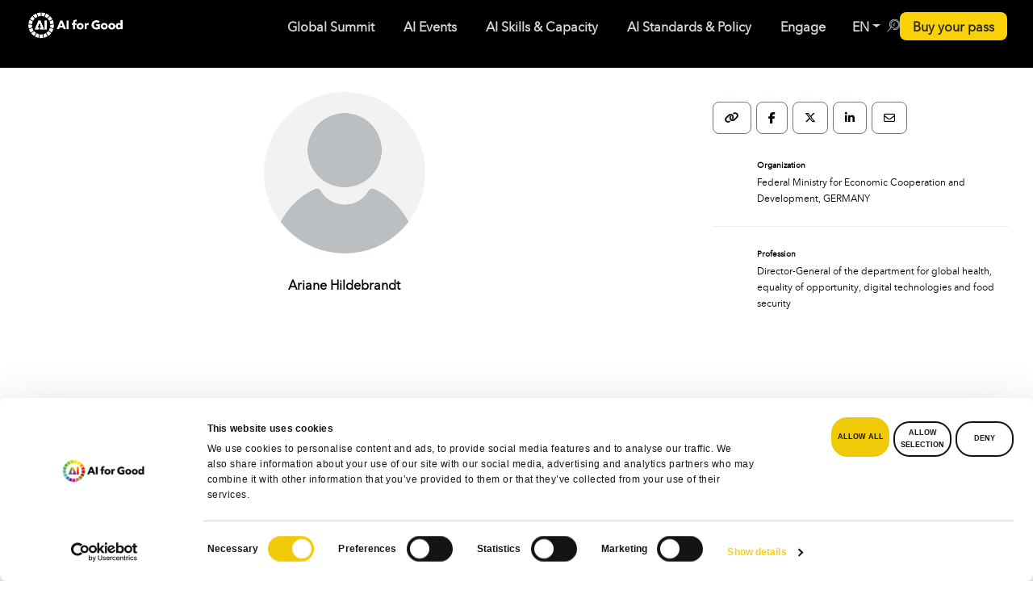

--- FILE ---
content_type: text/html; charset=UTF-8
request_url: https://aiforgood.itu.int/speaker/ariane-hildebrandt/
body_size: 565416
content:
<!DOCTYPE html><html lang="en-US"><head> <script defer id="Cookiebot" src="https://consent.cookiebot.com/uc.js" data-cookieconsent="ignore" data-cbid="6c652c78-dd2b-462b-a733-6df4dedb3810" data-blockingmode="async" type="text/javascript"></script> <script defer src="[data-uri]"></script> <meta name="color-scheme" content="only light">  <script defer src="[data-uri]"></script> <meta charset="UTF-8" /><meta http-equiv="X-UA-Compatible" content="IE=edge"><meta name="viewport" content="width=device-width, initial-scale=1"><link rel="stylesheet" media="print" onload="this.onload=null;this.media='all';" id="ao_optimized_gfonts" href="https://fonts.googleapis.com/css?family=Poppins:200,300,400,500,600,700%7COpen+Sans%3A400%2C300%2C600%2C700%2C800%7CRoboto%3A400%2C300italic%2C400italic%2C500%2C500italic%2C700%2C700italic%2C900italic%2C900%7CLato%3A400%2C300italic%2C400italic%2C700%2C700italic%2C900italic%2C900%7CMontserrat%3A400%2C700%7CMerriweather+Sans%3A300%2C400%2C700%2C800+Sans%3A300%2C400%2C700%7CDroid+Sans%3A400%2C700%7COxygen%3A300%2C400%2C700%7CRaleway%3A100%2C200%2C300%2C400%2C500%2C600%2C700%2C800%2C900%7COpen+Sans%7COpen+Sans&#038;subset=cyrillic%2Ccyrillic-ext%2Cgreek%2Cgreek-ext%2Clatin-ext&amp;display=swap"><link rel="profile" href="gmpg.org/xfn/11" /><style type="text/css">div[id^="wpcf7-f49351"] button.cf7mls_next {   }div[id^="wpcf7-f49351"] button.cf7mls_back {   }div[id^="wpcf7-f48552"] button.cf7mls_next {   }div[id^="wpcf7-f48552"] button.cf7mls_back {   }div[id^="wpcf7-f48549"] button.cf7mls_next {   }div[id^="wpcf7-f48549"] button.cf7mls_back {   }div[id^="wpcf7-f48517"] button.cf7mls_next {   }div[id^="wpcf7-f48517"] button.cf7mls_back {   }div[id^="wpcf7-f48490"] button.cf7mls_next {   }div[id^="wpcf7-f48490"] button.cf7mls_back {   }div[id^="wpcf7-f46462"] button.cf7mls_next {   }div[id^="wpcf7-f46462"] button.cf7mls_back {   }div[id^="wpcf7-f46361"] button.cf7mls_next {   }div[id^="wpcf7-f46361"] button.cf7mls_back {   }div[id^="wpcf7-f46347"] button.cf7mls_next {   }div[id^="wpcf7-f46347"] button.cf7mls_back {   }div[id^="wpcf7-f45777"] button.cf7mls_next {   }div[id^="wpcf7-f45777"] button.cf7mls_back {   }div[id^="wpcf7-f43501"] button.cf7mls_next {   }div[id^="wpcf7-f43501"] button.cf7mls_back {   }div[id^="wpcf7-f43161"] button.cf7mls_next {   }div[id^="wpcf7-f43161"] button.cf7mls_back {   }div[id^="wpcf7-f39207"] button.cf7mls_next {   }div[id^="wpcf7-f39207"] button.cf7mls_back {   }div[id^="wpcf7-f37462"] button.cf7mls_next {   }div[id^="wpcf7-f37462"] button.cf7mls_back {   }div[id^="wpcf7-f36549"] button.cf7mls_next {   }div[id^="wpcf7-f36549"] button.cf7mls_back {   }div[id^="wpcf7-f36419"] button.cf7mls_next {   }div[id^="wpcf7-f36419"] button.cf7mls_back {   }div[id^="wpcf7-f35775"] button.cf7mls_next {   }div[id^="wpcf7-f35775"] button.cf7mls_back {   }div[id^="wpcf7-f35225"] button.cf7mls_next {   }div[id^="wpcf7-f35225"] button.cf7mls_back {   }div[id^="wpcf7-f34617"] button.cf7mls_next {   }div[id^="wpcf7-f34617"] button.cf7mls_back {   }div[id^="wpcf7-f34545"] button.cf7mls_next {   }div[id^="wpcf7-f34545"] button.cf7mls_back {   }div[id^="wpcf7-f34530"] button.cf7mls_next {   }div[id^="wpcf7-f34530"] button.cf7mls_back {   }div[id^="wpcf7-f34524"] button.cf7mls_next {   }div[id^="wpcf7-f34524"] button.cf7mls_back {   }div[id^="wpcf7-f34272"] button.cf7mls_next {   }div[id^="wpcf7-f34272"] button.cf7mls_back {   }div[id^="wpcf7-f34097"] button.cf7mls_next {   }div[id^="wpcf7-f34097"] button.cf7mls_back {   }div[id^="wpcf7-f34043"] button.cf7mls_next {   }div[id^="wpcf7-f34043"] button.cf7mls_back {   }div[id^="wpcf7-f33840"] button.cf7mls_next {   }div[id^="wpcf7-f33840"] button.cf7mls_back {   }div[id^="wpcf7-f33198"] button.cf7mls_next {   }div[id^="wpcf7-f33198"] button.cf7mls_back {   }div[id^="wpcf7-f31168"] button.cf7mls_next {   }div[id^="wpcf7-f31168"] button.cf7mls_back {   }div[id^="wpcf7-f31148"] button.cf7mls_next {   }div[id^="wpcf7-f31148"] button.cf7mls_back {   }div[id^="wpcf7-f31143"] button.cf7mls_next {   }div[id^="wpcf7-f31143"] button.cf7mls_back {   }div[id^="wpcf7-f30049"] button.cf7mls_next {   }div[id^="wpcf7-f30049"] button.cf7mls_back {   }div[id^="wpcf7-f29295"] button.cf7mls_next {   }div[id^="wpcf7-f29295"] button.cf7mls_back {   }div[id^="wpcf7-f29195"] button.cf7mls_next {   }div[id^="wpcf7-f29195"] button.cf7mls_back {   }div[id^="wpcf7-f29153"] button.cf7mls_next {   }div[id^="wpcf7-f29153"] button.cf7mls_back {   }div[id^="wpcf7-f28675"] button.cf7mls_next {   }div[id^="wpcf7-f28675"] button.cf7mls_back {   }div[id^="wpcf7-f28232"] button.cf7mls_next {   }div[id^="wpcf7-f28232"] button.cf7mls_back {   }div[id^="wpcf7-f28100"] button.cf7mls_next {   }div[id^="wpcf7-f28100"] button.cf7mls_back {   }div[id^="wpcf7-f28055"] button.cf7mls_next {   }div[id^="wpcf7-f28055"] button.cf7mls_back {   }div[id^="wpcf7-f27720"] button.cf7mls_next {   }div[id^="wpcf7-f27720"] button.cf7mls_back {   }div[id^="wpcf7-f27220"] button.cf7mls_next {   }div[id^="wpcf7-f27220"] button.cf7mls_back {   }div[id^="wpcf7-f26991"] button.cf7mls_next {   }div[id^="wpcf7-f26991"] button.cf7mls_back {   }div[id^="wpcf7-f24604"] button.cf7mls_next {   }div[id^="wpcf7-f24604"] button.cf7mls_back {   }div[id^="wpcf7-f24389"] button.cf7mls_next {   }div[id^="wpcf7-f24389"] button.cf7mls_back {   }div[id^="wpcf7-f23338"] button.cf7mls_next {   }div[id^="wpcf7-f23338"] button.cf7mls_back {   }div[id^="wpcf7-f23221"] button.cf7mls_next {   }div[id^="wpcf7-f23221"] button.cf7mls_back {   }div[id^="wpcf7-f23218"] button.cf7mls_next {   }div[id^="wpcf7-f23218"] button.cf7mls_back {   }div[id^="wpcf7-f21743"] button.cf7mls_next {   }div[id^="wpcf7-f21743"] button.cf7mls_back {   }div[id^="wpcf7-f20552"] button.cf7mls_next {   }div[id^="wpcf7-f20552"] button.cf7mls_back {   }div[id^="wpcf7-f20551"] button.cf7mls_next {   }div[id^="wpcf7-f20551"] button.cf7mls_back {   }div[id^="wpcf7-f20524"] button.cf7mls_next {   }div[id^="wpcf7-f20524"] button.cf7mls_back {   }div[id^="wpcf7-f18461"] button.cf7mls_next {   }div[id^="wpcf7-f18461"] button.cf7mls_back {   }div[id^="wpcf7-f16754"] button.cf7mls_next {   }div[id^="wpcf7-f16754"] button.cf7mls_back {   }div[id^="wpcf7-f14047"] button.cf7mls_next {   }div[id^="wpcf7-f14047"] button.cf7mls_back {   }div[id^="wpcf7-f10326"] button.cf7mls_next {   }div[id^="wpcf7-f10326"] button.cf7mls_back {   }div[id^="wpcf7-f9491"] button.cf7mls_next {   }div[id^="wpcf7-f9491"] button.cf7mls_back {   }div[id^="wpcf7-f8612"] button.cf7mls_next {   }div[id^="wpcf7-f8612"] button.cf7mls_back {   }div[id^="wpcf7-f6936"] button.cf7mls_next {   }div[id^="wpcf7-f6936"] button.cf7mls_back {   }div[id^="wpcf7-f6158"] button.cf7mls_next {   }div[id^="wpcf7-f6158"] button.cf7mls_back {   }div[id^="wpcf7-f5715"] button.cf7mls_next {   }div[id^="wpcf7-f5715"] button.cf7mls_back {   }div[id^="wpcf7-f3466"] button.cf7mls_next {   }div[id^="wpcf7-f3466"] button.cf7mls_back {   }div[id^="wpcf7-f3317"] button.cf7mls_next {   }div[id^="wpcf7-f3317"] button.cf7mls_back {   }div[id^="wpcf7-f3314"] button.cf7mls_next {   }div[id^="wpcf7-f3314"] button.cf7mls_back {   }div[id^="wpcf7-f3311"] button.cf7mls_next {   }div[id^="wpcf7-f3311"] button.cf7mls_back {   }div[id^="wpcf7-f3292"] button.cf7mls_next {   }div[id^="wpcf7-f3292"] button.cf7mls_back {   }div[id^="wpcf7-f3287"] button.cf7mls_next {   }div[id^="wpcf7-f3287"] button.cf7mls_back {   }</style><style type="text/css">div[id^="wpcf7-f49351"] button.cf7mls_next {   }div[id^="wpcf7-f49351"] button.cf7mls_back {   }div[id^="wpcf7-f48552"] button.cf7mls_next {   }div[id^="wpcf7-f48552"] button.cf7mls_back {   }div[id^="wpcf7-f48549"] button.cf7mls_next {   }div[id^="wpcf7-f48549"] button.cf7mls_back {   }div[id^="wpcf7-f48517"] button.cf7mls_next {   }div[id^="wpcf7-f48517"] button.cf7mls_back {   }div[id^="wpcf7-f48490"] button.cf7mls_next {   }div[id^="wpcf7-f48490"] button.cf7mls_back {   }div[id^="wpcf7-f46462"] button.cf7mls_next {   }div[id^="wpcf7-f46462"] button.cf7mls_back {   }div[id^="wpcf7-f46361"] button.cf7mls_next {   }div[id^="wpcf7-f46361"] button.cf7mls_back {   }div[id^="wpcf7-f46347"] button.cf7mls_next {   }div[id^="wpcf7-f46347"] button.cf7mls_back {   }div[id^="wpcf7-f45777"] button.cf7mls_next {   }div[id^="wpcf7-f45777"] button.cf7mls_back {   }div[id^="wpcf7-f43501"] button.cf7mls_next {   }div[id^="wpcf7-f43501"] button.cf7mls_back {   }div[id^="wpcf7-f43161"] button.cf7mls_next {   }div[id^="wpcf7-f43161"] button.cf7mls_back {   }div[id^="wpcf7-f39207"] button.cf7mls_next {   }div[id^="wpcf7-f39207"] button.cf7mls_back {   }div[id^="wpcf7-f37462"] button.cf7mls_next {   }div[id^="wpcf7-f37462"] button.cf7mls_back {   }div[id^="wpcf7-f36549"] button.cf7mls_next {   }div[id^="wpcf7-f36549"] button.cf7mls_back {   }div[id^="wpcf7-f36419"] button.cf7mls_next {   }div[id^="wpcf7-f36419"] button.cf7mls_back {   }div[id^="wpcf7-f35775"] button.cf7mls_next {   }div[id^="wpcf7-f35775"] button.cf7mls_back {   }div[id^="wpcf7-f35225"] button.cf7mls_next {   }div[id^="wpcf7-f35225"] button.cf7mls_back {   }div[id^="wpcf7-f34617"] button.cf7mls_next {   }div[id^="wpcf7-f34617"] button.cf7mls_back {   }div[id^="wpcf7-f34545"] button.cf7mls_next {   }div[id^="wpcf7-f34545"] button.cf7mls_back {   }div[id^="wpcf7-f34530"] button.cf7mls_next {   }div[id^="wpcf7-f34530"] button.cf7mls_back {   }div[id^="wpcf7-f34524"] button.cf7mls_next {   }div[id^="wpcf7-f34524"] button.cf7mls_back {   }div[id^="wpcf7-f34272"] button.cf7mls_next {   }div[id^="wpcf7-f34272"] button.cf7mls_back {   }div[id^="wpcf7-f34097"] button.cf7mls_next {   }div[id^="wpcf7-f34097"] button.cf7mls_back {   }div[id^="wpcf7-f34043"] button.cf7mls_next {   }div[id^="wpcf7-f34043"] button.cf7mls_back {   }div[id^="wpcf7-f33840"] button.cf7mls_next {   }div[id^="wpcf7-f33840"] button.cf7mls_back {   }div[id^="wpcf7-f33198"] button.cf7mls_next {   }div[id^="wpcf7-f33198"] button.cf7mls_back {   }div[id^="wpcf7-f31168"] button.cf7mls_next {   }div[id^="wpcf7-f31168"] button.cf7mls_back {   }div[id^="wpcf7-f31148"] button.cf7mls_next {   }div[id^="wpcf7-f31148"] button.cf7mls_back {   }div[id^="wpcf7-f31143"] button.cf7mls_next {   }div[id^="wpcf7-f31143"] button.cf7mls_back {   }div[id^="wpcf7-f30049"] button.cf7mls_next {   }div[id^="wpcf7-f30049"] button.cf7mls_back {   }div[id^="wpcf7-f29295"] button.cf7mls_next {   }div[id^="wpcf7-f29295"] button.cf7mls_back {   }div[id^="wpcf7-f29195"] button.cf7mls_next {   }div[id^="wpcf7-f29195"] button.cf7mls_back {   }div[id^="wpcf7-f29153"] button.cf7mls_next {   }div[id^="wpcf7-f29153"] button.cf7mls_back {   }div[id^="wpcf7-f28675"] button.cf7mls_next {   }div[id^="wpcf7-f28675"] button.cf7mls_back {   }div[id^="wpcf7-f28232"] button.cf7mls_next {   }div[id^="wpcf7-f28232"] button.cf7mls_back {   }div[id^="wpcf7-f28100"] button.cf7mls_next {   }div[id^="wpcf7-f28100"] button.cf7mls_back {   }div[id^="wpcf7-f28055"] button.cf7mls_next {   }div[id^="wpcf7-f28055"] button.cf7mls_back {   }div[id^="wpcf7-f27720"] button.cf7mls_next {   }div[id^="wpcf7-f27720"] button.cf7mls_back {   }div[id^="wpcf7-f27220"] button.cf7mls_next {   }div[id^="wpcf7-f27220"] button.cf7mls_back {   }div[id^="wpcf7-f26991"] button.cf7mls_next {   }div[id^="wpcf7-f26991"] button.cf7mls_back {   }div[id^="wpcf7-f24604"] button.cf7mls_next {   }div[id^="wpcf7-f24604"] button.cf7mls_back {   }div[id^="wpcf7-f24389"] button.cf7mls_next {   }div[id^="wpcf7-f24389"] button.cf7mls_back {   }div[id^="wpcf7-f23338"] button.cf7mls_next {   }div[id^="wpcf7-f23338"] button.cf7mls_back {   }div[id^="wpcf7-f23221"] button.cf7mls_next {   }div[id^="wpcf7-f23221"] button.cf7mls_back {   }div[id^="wpcf7-f23218"] button.cf7mls_next {   }div[id^="wpcf7-f23218"] button.cf7mls_back {   }div[id^="wpcf7-f21743"] button.cf7mls_next {   }div[id^="wpcf7-f21743"] button.cf7mls_back {   }div[id^="wpcf7-f20552"] button.cf7mls_next {   }div[id^="wpcf7-f20552"] button.cf7mls_back {   }div[id^="wpcf7-f20551"] button.cf7mls_next {   }div[id^="wpcf7-f20551"] button.cf7mls_back {   }div[id^="wpcf7-f20524"] button.cf7mls_next {   }div[id^="wpcf7-f20524"] button.cf7mls_back {   }div[id^="wpcf7-f18461"] button.cf7mls_next {   }div[id^="wpcf7-f18461"] button.cf7mls_back {   }div[id^="wpcf7-f16754"] button.cf7mls_next {   }div[id^="wpcf7-f16754"] button.cf7mls_back {   }div[id^="wpcf7-f14047"] button.cf7mls_next {   }div[id^="wpcf7-f14047"] button.cf7mls_back {   }div[id^="wpcf7-f10326"] button.cf7mls_next {   }div[id^="wpcf7-f10326"] button.cf7mls_back {   }div[id^="wpcf7-f9491"] button.cf7mls_next {   }div[id^="wpcf7-f9491"] button.cf7mls_back {   }div[id^="wpcf7-f8612"] button.cf7mls_next {   }div[id^="wpcf7-f8612"] button.cf7mls_back {   }div[id^="wpcf7-f6936"] button.cf7mls_next {   }div[id^="wpcf7-f6936"] button.cf7mls_back {   }div[id^="wpcf7-f6158"] button.cf7mls_next {   }div[id^="wpcf7-f6158"] button.cf7mls_back {   }div[id^="wpcf7-f5715"] button.cf7mls_next {   }div[id^="wpcf7-f5715"] button.cf7mls_back {   }div[id^="wpcf7-f3466"] button.cf7mls_next {   }div[id^="wpcf7-f3466"] button.cf7mls_back {   }div[id^="wpcf7-f3317"] button.cf7mls_next {   }div[id^="wpcf7-f3317"] button.cf7mls_back {   }div[id^="wpcf7-f3314"] button.cf7mls_next {   }div[id^="wpcf7-f3314"] button.cf7mls_back {   }div[id^="wpcf7-f3311"] button.cf7mls_next {   }div[id^="wpcf7-f3311"] button.cf7mls_back {   }div[id^="wpcf7-f3292"] button.cf7mls_next {   }div[id^="wpcf7-f3292"] button.cf7mls_back {   }div[id^="wpcf7-f3287"] button.cf7mls_next {   }div[id^="wpcf7-f3287"] button.cf7mls_back {   }</style><style type="text/css">div[id^="wpcf7-f49351"] button.cf7mls_next {   }div[id^="wpcf7-f49351"] button.cf7mls_back {   }div[id^="wpcf7-f48552"] button.cf7mls_next {   }div[id^="wpcf7-f48552"] button.cf7mls_back {   }div[id^="wpcf7-f48549"] button.cf7mls_next {   }div[id^="wpcf7-f48549"] button.cf7mls_back {   }div[id^="wpcf7-f48517"] button.cf7mls_next {   }div[id^="wpcf7-f48517"] button.cf7mls_back {   }div[id^="wpcf7-f48490"] button.cf7mls_next {   }div[id^="wpcf7-f48490"] button.cf7mls_back {   }div[id^="wpcf7-f46462"] button.cf7mls_next {   }div[id^="wpcf7-f46462"] button.cf7mls_back {   }div[id^="wpcf7-f46361"] button.cf7mls_next {   }div[id^="wpcf7-f46361"] button.cf7mls_back {   }div[id^="wpcf7-f46347"] button.cf7mls_next {   }div[id^="wpcf7-f46347"] button.cf7mls_back {   }div[id^="wpcf7-f45777"] button.cf7mls_next {   }div[id^="wpcf7-f45777"] button.cf7mls_back {   }div[id^="wpcf7-f43501"] button.cf7mls_next {   }div[id^="wpcf7-f43501"] button.cf7mls_back {   }div[id^="wpcf7-f43161"] button.cf7mls_next {   }div[id^="wpcf7-f43161"] button.cf7mls_back {   }div[id^="wpcf7-f39207"] button.cf7mls_next {   }div[id^="wpcf7-f39207"] button.cf7mls_back {   }div[id^="wpcf7-f37462"] button.cf7mls_next {   }div[id^="wpcf7-f37462"] button.cf7mls_back {   }div[id^="wpcf7-f36549"] button.cf7mls_next {   }div[id^="wpcf7-f36549"] button.cf7mls_back {   }div[id^="wpcf7-f36419"] button.cf7mls_next {   }div[id^="wpcf7-f36419"] button.cf7mls_back {   }div[id^="wpcf7-f35775"] button.cf7mls_next {   }div[id^="wpcf7-f35775"] button.cf7mls_back {   }div[id^="wpcf7-f35225"] button.cf7mls_next {   }div[id^="wpcf7-f35225"] button.cf7mls_back {   }div[id^="wpcf7-f34617"] button.cf7mls_next {   }div[id^="wpcf7-f34617"] button.cf7mls_back {   }div[id^="wpcf7-f34545"] button.cf7mls_next {   }div[id^="wpcf7-f34545"] button.cf7mls_back {   }div[id^="wpcf7-f34530"] button.cf7mls_next {   }div[id^="wpcf7-f34530"] button.cf7mls_back {   }div[id^="wpcf7-f34524"] button.cf7mls_next {   }div[id^="wpcf7-f34524"] button.cf7mls_back {   }div[id^="wpcf7-f34272"] button.cf7mls_next {   }div[id^="wpcf7-f34272"] button.cf7mls_back {   }div[id^="wpcf7-f34097"] button.cf7mls_next {   }div[id^="wpcf7-f34097"] button.cf7mls_back {   }div[id^="wpcf7-f34043"] button.cf7mls_next {   }div[id^="wpcf7-f34043"] button.cf7mls_back {   }div[id^="wpcf7-f33840"] button.cf7mls_next {   }div[id^="wpcf7-f33840"] button.cf7mls_back {   }div[id^="wpcf7-f33198"] button.cf7mls_next {   }div[id^="wpcf7-f33198"] button.cf7mls_back {   }div[id^="wpcf7-f31168"] button.cf7mls_next {   }div[id^="wpcf7-f31168"] button.cf7mls_back {   }div[id^="wpcf7-f31148"] button.cf7mls_next {   }div[id^="wpcf7-f31148"] button.cf7mls_back {   }div[id^="wpcf7-f31143"] button.cf7mls_next {   }div[id^="wpcf7-f31143"] button.cf7mls_back {   }div[id^="wpcf7-f30049"] button.cf7mls_next {   }div[id^="wpcf7-f30049"] button.cf7mls_back {   }div[id^="wpcf7-f29295"] button.cf7mls_next {   }div[id^="wpcf7-f29295"] button.cf7mls_back {   }div[id^="wpcf7-f29195"] button.cf7mls_next {   }div[id^="wpcf7-f29195"] button.cf7mls_back {   }div[id^="wpcf7-f29153"] button.cf7mls_next {   }div[id^="wpcf7-f29153"] button.cf7mls_back {   }div[id^="wpcf7-f28675"] button.cf7mls_next {   }div[id^="wpcf7-f28675"] button.cf7mls_back {   }div[id^="wpcf7-f28232"] button.cf7mls_next {   }div[id^="wpcf7-f28232"] button.cf7mls_back {   }div[id^="wpcf7-f28100"] button.cf7mls_next {   }div[id^="wpcf7-f28100"] button.cf7mls_back {   }div[id^="wpcf7-f28055"] button.cf7mls_next {   }div[id^="wpcf7-f28055"] button.cf7mls_back {   }div[id^="wpcf7-f27720"] button.cf7mls_next {   }div[id^="wpcf7-f27720"] button.cf7mls_back {   }div[id^="wpcf7-f27220"] button.cf7mls_next {   }div[id^="wpcf7-f27220"] button.cf7mls_back {   }div[id^="wpcf7-f26991"] button.cf7mls_next {   }div[id^="wpcf7-f26991"] button.cf7mls_back {   }div[id^="wpcf7-f24604"] button.cf7mls_next {   }div[id^="wpcf7-f24604"] button.cf7mls_back {   }div[id^="wpcf7-f24389"] button.cf7mls_next {   }div[id^="wpcf7-f24389"] button.cf7mls_back {   }div[id^="wpcf7-f23338"] button.cf7mls_next {   }div[id^="wpcf7-f23338"] button.cf7mls_back {   }div[id^="wpcf7-f23221"] button.cf7mls_next {   }div[id^="wpcf7-f23221"] button.cf7mls_back {   }div[id^="wpcf7-f23218"] button.cf7mls_next {   }div[id^="wpcf7-f23218"] button.cf7mls_back {   }div[id^="wpcf7-f21743"] button.cf7mls_next {   }div[id^="wpcf7-f21743"] button.cf7mls_back {   }div[id^="wpcf7-f20552"] button.cf7mls_next {   }div[id^="wpcf7-f20552"] button.cf7mls_back {   }div[id^="wpcf7-f20551"] button.cf7mls_next {   }div[id^="wpcf7-f20551"] button.cf7mls_back {   }div[id^="wpcf7-f20524"] button.cf7mls_next {   }div[id^="wpcf7-f20524"] button.cf7mls_back {   }div[id^="wpcf7-f18461"] button.cf7mls_next {   }div[id^="wpcf7-f18461"] button.cf7mls_back {   }div[id^="wpcf7-f16754"] button.cf7mls_next {   }div[id^="wpcf7-f16754"] button.cf7mls_back {   }div[id^="wpcf7-f14047"] button.cf7mls_next {   }div[id^="wpcf7-f14047"] button.cf7mls_back {   }div[id^="wpcf7-f10326"] button.cf7mls_next {   }div[id^="wpcf7-f10326"] button.cf7mls_back {   }div[id^="wpcf7-f9491"] button.cf7mls_next {   }div[id^="wpcf7-f9491"] button.cf7mls_back {   }div[id^="wpcf7-f8612"] button.cf7mls_next {   }div[id^="wpcf7-f8612"] button.cf7mls_back {   }div[id^="wpcf7-f6936"] button.cf7mls_next {   }div[id^="wpcf7-f6936"] button.cf7mls_back {   }div[id^="wpcf7-f6158"] button.cf7mls_next {   }div[id^="wpcf7-f6158"] button.cf7mls_back {   }div[id^="wpcf7-f5715"] button.cf7mls_next {   }div[id^="wpcf7-f5715"] button.cf7mls_back {   }div[id^="wpcf7-f3466"] button.cf7mls_next {   }div[id^="wpcf7-f3466"] button.cf7mls_back {   }div[id^="wpcf7-f3317"] button.cf7mls_next {   }div[id^="wpcf7-f3317"] button.cf7mls_back {   }div[id^="wpcf7-f3314"] button.cf7mls_next {   }div[id^="wpcf7-f3314"] button.cf7mls_back {   }div[id^="wpcf7-f3311"] button.cf7mls_next {   }div[id^="wpcf7-f3311"] button.cf7mls_back {   }div[id^="wpcf7-f3292"] button.cf7mls_next {   }div[id^="wpcf7-f3292"] button.cf7mls_back {   }div[id^="wpcf7-f3287"] button.cf7mls_next {   }div[id^="wpcf7-f3287"] button.cf7mls_back {   }</style><style type="text/css" data-type="vc_custom-css">.join-neural-network-container .join-neural-network-footer .gt-button a {
    color: rgba(83, 88, 98, 1);
    font-size: 14px;
    gap: .5rem;
    text-transform: none !important;
    justify-content: flex-start;
    text-align: left;
    width: auto;
    padding: 0 5px;
}

.join-neural-network-container .join-neural-network-store-buttons {
    width: 85%;
}

.join-neural-network-container .vc_row.vc_row-flex {
    flex-wrap: nowrap;
}

.join-neural-network-container .join-neural-network-text-container h3 {
    margin: 0 0 .25rem 0;
    font-size: 16px;
    font-weight: 700;
    color: rgba(24, 29, 39, 1)
}

.join-neural-network-container .join-neural-network-text-container p {
    font-size: 14px;
    font-weight: 400;
    color: rgba(83, 88, 98, 1);
}</style><style type="text/css" data-type="vc_shortcodes-custom-css">.vc_custom_1765131346755{padding-top: 16px !important;padding-right: 16px !important;padding-bottom: 16px !important;padding-left: 16px !important;background-color: #fafafa !important;border-radius: 15px !important;}.vc_custom_1765132329984{padding-top: 0px !important;padding-right: 0px !important;padding-bottom: 0px !important;padding-left: 0px !important;}.vc_custom_1765132214425{padding-top: 0px !important;padding-right: 0px !important;padding-left: 0px !important;}.vc_custom_1765132220999{padding-top: 0px !important;padding-right: 0px !important;padding-left: 0px !important;}.vc_custom_1765132034347{padding-right: 0px !important;padding-left: 0px !important;}.vc_custom_1765132042155{padding-right: 0px !important;padding-left: 0px !important;}.vc_custom_1765132395628{padding-right: 0px !important;padding-left: 0px !important;}</style><meta name='robots' content='index, follow, max-image-preview:large, max-snippet:-1, max-video-preview:-1' /><style>img:is([sizes="auto" i], [sizes^="auto," i]) { contain-intrinsic-size: 3000px 1500px }</style><title>Ariane Hildebrandt - AI for Good</title><link rel="canonical" href="https://aiforgood.itu.int/speaker/ariane-hildebrandt/" /><meta property="og:locale" content="en_US" /><meta property="og:type" content="article" /><meta property="og:title" content="Ariane Hildebrandt" /><meta property="og:url" content="https://aiforgood.itu.int/speaker/ariane-hildebrandt/" /><meta property="og:site_name" content="AI for Good" /><meta property="article:publisher" content="https://www.facebook.com/AIforGood" /><meta property="og:image" content="https://s41721.pcdn.co/wp-content/uploads/2021/09/694px-Unknown_person.jpg" /><meta property="og:image:width" content="694" /><meta property="og:image:height" content="768" /><meta property="og:image:type" content="image/jpeg" /><meta name="twitter:card" content="summary_large_image" /><meta name="twitter:site" content="@ITU_AIForGood" /> <script type="application/ld+json" class="yoast-schema-graph">{"@context":"https://schema.org","@graph":[{"@type":"WebPage","@id":"https://aiforgood.itu.int/speaker/ariane-hildebrandt/","url":"https://aiforgood.itu.int/speaker/ariane-hildebrandt/","name":"Ariane Hildebrandt - AI for Good","isPartOf":{"@id":"https://aiforgood.itu.int/#website"},"primaryImageOfPage":{"@id":"https://aiforgood.itu.int/speaker/ariane-hildebrandt/#primaryimage"},"image":{"@id":"https://aiforgood.itu.int/speaker/ariane-hildebrandt/#primaryimage"},"thumbnailUrl":"https://s41721.pcdn.co/wp-content/uploads/2021/09/694px-Unknown_person.jpg","datePublished":"2024-05-07T14:03:58+00:00","breadcrumb":{"@id":"https://aiforgood.itu.int/speaker/ariane-hildebrandt/#breadcrumb"},"inLanguage":"en-US","potentialAction":[{"@type":"ReadAction","target":["https://aiforgood.itu.int/speaker/ariane-hildebrandt/"]}]},{"@type":"ImageObject","inLanguage":"en-US","@id":"https://aiforgood.itu.int/speaker/ariane-hildebrandt/#primaryimage","url":"https://s41721.pcdn.co/wp-content/uploads/2021/09/694px-Unknown_person.jpg","contentUrl":"https://s41721.pcdn.co/wp-content/uploads/2021/09/694px-Unknown_person.jpg","width":694,"height":768,"caption":"Unknown Person"},{"@type":"BreadcrumbList","@id":"https://aiforgood.itu.int/speaker/ariane-hildebrandt/#breadcrumb","itemListElement":[{"@type":"ListItem","position":1,"name":"Home","item":"https://aiforgood.itu.int/"},{"@type":"ListItem","position":2,"name":"Speakers","item":"https://aiforgood.itu.int/speaker/"},{"@type":"ListItem","position":3,"name":"Ariane Hildebrandt"}]},{"@type":"WebSite","@id":"https://aiforgood.itu.int/#website","url":"https://aiforgood.itu.int/","name":"AI for Good","description":"Advancing trustworthy AI for sustainable development","publisher":{"@id":"https://aiforgood.itu.int/#organization"},"potentialAction":[{"@type":"SearchAction","target":{"@type":"EntryPoint","urlTemplate":"https://aiforgood.itu.int/?s={search_term_string}"},"query-input":{"@type":"PropertyValueSpecification","valueRequired":true,"valueName":"search_term_string"}}],"inLanguage":"en-US"},{"@type":"Organization","@id":"https://aiforgood.itu.int/#organization","name":"International Telecommunication Union","url":"https://aiforgood.itu.int/","logo":{"@type":"ImageObject","inLanguage":"en-US","@id":"https://aiforgood.itu.int/#/schema/logo/image/","url":"https://s41721.pcdn.co/wp-content/uploads/2020/11/itu-logo.png","contentUrl":"https://s41721.pcdn.co/wp-content/uploads/2020/11/itu-logo.png","width":101,"height":117,"caption":"International Telecommunication Union"},"image":{"@id":"https://aiforgood.itu.int/#/schema/logo/image/"},"sameAs":["https://www.facebook.com/AIforGood","https://x.com/ITU_AIForGood","https://www.instagram.com/aiforgood/","https://linkedin.com/company/ai-for-good-global-summit-un","https://www.youtube.com/c/AIforGood"]}]}</script> <link rel='dns-prefetch' href='//aiforgood.itu.int' /><link rel='dns-prefetch' href='//www.googletagmanager.com' /><link rel='dns-prefetch' href='//cdnjs.cloudflare.com' /><link rel='dns-prefetch' href='//use.fontawesome.com' /><link href='https://fonts.gstatic.com' crossorigin='anonymous' rel='preconnect' /><link rel="alternate" type="application/rss+xml" title="AI for Good &raquo; Feed" href="https://aiforgood.itu.int/feed/" /><link rel="alternate" type="application/rss+xml" title="AI for Good &raquo; Comments Feed" href="https://aiforgood.itu.int/comments/feed/" /><style>.lazyload,
			.lazyloading {
				max-width: 100%;
			}</style> <script defer src="[data-uri]"></script> <link rel='stylesheet' id='smls-frontend-style-css' href='https://s41721.pcdn.co/wp-content/plugins/smart-logo-showcase-lite/css/smls-frontend-style.css?ver=1.1.6' type='text/css' media='all' /><link rel='stylesheet' id='smls-block-editor-css' href='https://s41721.pcdn.co/wp-content/plugins/smart-logo-showcase-lite/inc/smls-block/smls-block.css?ver=1.1.6' type='text/css' media='all' /><link rel='stylesheet' id='pt-cv-public-style-css' href='https://s41721.pcdn.co/wp-content/plugins/content-views-query-and-display-post-page/public/assets/css/cv.css?ver=4.2.1' type='text/css' media='all' /><link rel='stylesheet' id='pt-cv-public-pro-style-css' href='https://s41721.pcdn.co/wp-content/plugins/pt-content-views-pro/public/assets/css/cvpro.min.css?ver=5.8.7.1' type='text/css' media='all' /><style id='wp-emoji-styles-inline-css' type='text/css'>img.wp-smiley, img.emoji {
		display: inline !important;
		border: none !important;
		box-shadow: none !important;
		height: 1em !important;
		width: 1em !important;
		margin: 0 0.07em !important;
		vertical-align: -0.1em !important;
		background: none !important;
		padding: 0 !important;
	}</style><link rel='stylesheet' id='wp-block-library-css' href='https://s41721.pcdn.co/wp-includes/css/dist/block-library/style.min.css?ver=6.8.3' type='text/css' media='all' /><style id='wp-block-library-theme-inline-css' type='text/css'>.wp-block-audio :where(figcaption){color:#555;font-size:13px;text-align:center}.is-dark-theme .wp-block-audio :where(figcaption){color:#ffffffa6}.wp-block-audio{margin:0 0 1em}.wp-block-code{border:1px solid #ccc;border-radius:4px;font-family:Menlo,Consolas,monaco,monospace;padding:.8em 1em}.wp-block-embed :where(figcaption){color:#555;font-size:13px;text-align:center}.is-dark-theme .wp-block-embed :where(figcaption){color:#ffffffa6}.wp-block-embed{margin:0 0 1em}.blocks-gallery-caption{color:#555;font-size:13px;text-align:center}.is-dark-theme .blocks-gallery-caption{color:#ffffffa6}:root :where(.wp-block-image figcaption){color:#555;font-size:13px;text-align:center}.is-dark-theme :root :where(.wp-block-image figcaption){color:#ffffffa6}.wp-block-image{margin:0 0 1em}.wp-block-pullquote{border-bottom:4px solid;border-top:4px solid;color:currentColor;margin-bottom:1.75em}.wp-block-pullquote cite,.wp-block-pullquote footer,.wp-block-pullquote__citation{color:currentColor;font-size:.8125em;font-style:normal;text-transform:uppercase}.wp-block-quote{border-left:.25em solid;margin:0 0 1.75em;padding-left:1em}.wp-block-quote cite,.wp-block-quote footer{color:currentColor;font-size:.8125em;font-style:normal;position:relative}.wp-block-quote:where(.has-text-align-right){border-left:none;border-right:.25em solid;padding-left:0;padding-right:1em}.wp-block-quote:where(.has-text-align-center){border:none;padding-left:0}.wp-block-quote.is-large,.wp-block-quote.is-style-large,.wp-block-quote:where(.is-style-plain){border:none}.wp-block-search .wp-block-search__label{font-weight:700}.wp-block-search__button{border:1px solid #ccc;padding:.375em .625em}:where(.wp-block-group.has-background){padding:1.25em 2.375em}.wp-block-separator.has-css-opacity{opacity:.4}.wp-block-separator{border:none;border-bottom:2px solid;margin-left:auto;margin-right:auto}.wp-block-separator.has-alpha-channel-opacity{opacity:1}.wp-block-separator:not(.is-style-wide):not(.is-style-dots){width:100px}.wp-block-separator.has-background:not(.is-style-dots){border-bottom:none;height:1px}.wp-block-separator.has-background:not(.is-style-wide):not(.is-style-dots){height:2px}.wp-block-table{margin:0 0 1em}.wp-block-table td,.wp-block-table th{word-break:normal}.wp-block-table :where(figcaption){color:#555;font-size:13px;text-align:center}.is-dark-theme .wp-block-table :where(figcaption){color:#ffffffa6}.wp-block-video :where(figcaption){color:#555;font-size:13px;text-align:center}.is-dark-theme .wp-block-video :where(figcaption){color:#ffffffa6}.wp-block-video{margin:0 0 1em}:root :where(.wp-block-template-part.has-background){margin-bottom:0;margin-top:0;padding:1.25em 2.375em}</style><style id='classic-theme-styles-inline-css' type='text/css'>/*! This file is auto-generated */
.wp-block-button__link{color:#fff;background-color:#32373c;border-radius:9999px;box-shadow:none;text-decoration:none;padding:calc(.667em + 2px) calc(1.333em + 2px);font-size:1.125em}.wp-block-file__button{background:#32373c;color:#fff;text-decoration:none}</style><link rel='stylesheet' id='wp-components-css' href='https://s41721.pcdn.co/wp-includes/css/dist/components/style.min.css?ver=6.8.3' type='text/css' media='all' /><link rel='stylesheet' id='wp-preferences-css' href='https://s41721.pcdn.co/wp-includes/css/dist/preferences/style.min.css?ver=6.8.3' type='text/css' media='all' /><link rel='stylesheet' id='wp-block-editor-css' href='https://s41721.pcdn.co/wp-includes/css/dist/block-editor/style.min.css?ver=6.8.3' type='text/css' media='all' /><link rel='stylesheet' id='popup-maker-block-library-style-css' href='https://s41721.pcdn.co/wp-content/plugins/popup-maker/dist/packages/block-library-style.css?ver=dbea705cfafe089d65f1' type='text/css' media='all' /><link rel='stylesheet' id='wc-blocks-vendors-style-css' href='https://s41721.pcdn.co/wp-content/plugins/woocommerce/packages/woocommerce-blocks/build/wc-blocks-vendors-style.css?ver=10.0.6' type='text/css' media='all' /><link rel='stylesheet' id='wc-blocks-style-css' href='https://s41721.pcdn.co/wp-content/plugins/woocommerce/packages/woocommerce-blocks/build/wc-blocks-style.css?ver=10.0.6' type='text/css' media='all' /><style id='font-awesome-svg-styles-default-inline-css' type='text/css'>.svg-inline--fa {
  display: inline-block;
  height: 1em;
  overflow: visible;
  vertical-align: -.125em;
}</style><link rel='stylesheet' id='font-awesome-svg-styles-css' href='https://s41721.pcdn.co/wp-content/uploads/font-awesome/v6.4.2/css/svg-with-js.css' type='text/css' media='all' /><style id='font-awesome-svg-styles-inline-css' type='text/css'>.wp-block-font-awesome-icon svg::before,
   .wp-rich-text-font-awesome-icon svg::before {content: unset;}</style><style id='global-styles-inline-css' type='text/css'>:root{--wp--preset--aspect-ratio--square: 1;--wp--preset--aspect-ratio--4-3: 4/3;--wp--preset--aspect-ratio--3-4: 3/4;--wp--preset--aspect-ratio--3-2: 3/2;--wp--preset--aspect-ratio--2-3: 2/3;--wp--preset--aspect-ratio--16-9: 16/9;--wp--preset--aspect-ratio--9-16: 9/16;--wp--preset--color--black: #000000;--wp--preset--color--cyan-bluish-gray: #abb8c3;--wp--preset--color--white: #ffffff;--wp--preset--color--pale-pink: #f78da7;--wp--preset--color--vivid-red: #cf2e2e;--wp--preset--color--luminous-vivid-orange: #ff6900;--wp--preset--color--luminous-vivid-amber: #fcb900;--wp--preset--color--light-green-cyan: #7bdcb5;--wp--preset--color--vivid-green-cyan: #00d084;--wp--preset--color--pale-cyan-blue: #8ed1fc;--wp--preset--color--vivid-cyan-blue: #0693e3;--wp--preset--color--vivid-purple: #9b51e0;--wp--preset--gradient--vivid-cyan-blue-to-vivid-purple: linear-gradient(135deg,rgba(6,147,227,1) 0%,rgb(155,81,224) 100%);--wp--preset--gradient--light-green-cyan-to-vivid-green-cyan: linear-gradient(135deg,rgb(122,220,180) 0%,rgb(0,208,130) 100%);--wp--preset--gradient--luminous-vivid-amber-to-luminous-vivid-orange: linear-gradient(135deg,rgba(252,185,0,1) 0%,rgba(255,105,0,1) 100%);--wp--preset--gradient--luminous-vivid-orange-to-vivid-red: linear-gradient(135deg,rgba(255,105,0,1) 0%,rgb(207,46,46) 100%);--wp--preset--gradient--very-light-gray-to-cyan-bluish-gray: linear-gradient(135deg,rgb(238,238,238) 0%,rgb(169,184,195) 100%);--wp--preset--gradient--cool-to-warm-spectrum: linear-gradient(135deg,rgb(74,234,220) 0%,rgb(151,120,209) 20%,rgb(207,42,186) 40%,rgb(238,44,130) 60%,rgb(251,105,98) 80%,rgb(254,248,76) 100%);--wp--preset--gradient--blush-light-purple: linear-gradient(135deg,rgb(255,206,236) 0%,rgb(152,150,240) 100%);--wp--preset--gradient--blush-bordeaux: linear-gradient(135deg,rgb(254,205,165) 0%,rgb(254,45,45) 50%,rgb(107,0,62) 100%);--wp--preset--gradient--luminous-dusk: linear-gradient(135deg,rgb(255,203,112) 0%,rgb(199,81,192) 50%,rgb(65,88,208) 100%);--wp--preset--gradient--pale-ocean: linear-gradient(135deg,rgb(255,245,203) 0%,rgb(182,227,212) 50%,rgb(51,167,181) 100%);--wp--preset--gradient--electric-grass: linear-gradient(135deg,rgb(202,248,128) 0%,rgb(113,206,126) 100%);--wp--preset--gradient--midnight: linear-gradient(135deg,rgb(2,3,129) 0%,rgb(40,116,252) 100%);--wp--preset--font-size--small: 13px;--wp--preset--font-size--medium: 20px;--wp--preset--font-size--large: 36px;--wp--preset--font-size--x-large: 42px;--wp--preset--spacing--20: 0.44rem;--wp--preset--spacing--30: 0.67rem;--wp--preset--spacing--40: 1rem;--wp--preset--spacing--50: 1.5rem;--wp--preset--spacing--60: 2.25rem;--wp--preset--spacing--70: 3.38rem;--wp--preset--spacing--80: 5.06rem;--wp--preset--shadow--natural: 6px 6px 9px rgba(0, 0, 0, 0.2);--wp--preset--shadow--deep: 12px 12px 50px rgba(0, 0, 0, 0.4);--wp--preset--shadow--sharp: 6px 6px 0px rgba(0, 0, 0, 0.2);--wp--preset--shadow--outlined: 6px 6px 0px -3px rgba(255, 255, 255, 1), 6px 6px rgba(0, 0, 0, 1);--wp--preset--shadow--crisp: 6px 6px 0px rgba(0, 0, 0, 1);}:where(.is-layout-flex){gap: 0.5em;}:where(.is-layout-grid){gap: 0.5em;}body .is-layout-flex{display: flex;}.is-layout-flex{flex-wrap: wrap;align-items: center;}.is-layout-flex > :is(*, div){margin: 0;}body .is-layout-grid{display: grid;}.is-layout-grid > :is(*, div){margin: 0;}:where(.wp-block-columns.is-layout-flex){gap: 2em;}:where(.wp-block-columns.is-layout-grid){gap: 2em;}:where(.wp-block-post-template.is-layout-flex){gap: 1.25em;}:where(.wp-block-post-template.is-layout-grid){gap: 1.25em;}.has-black-color{color: var(--wp--preset--color--black) !important;}.has-cyan-bluish-gray-color{color: var(--wp--preset--color--cyan-bluish-gray) !important;}.has-white-color{color: var(--wp--preset--color--white) !important;}.has-pale-pink-color{color: var(--wp--preset--color--pale-pink) !important;}.has-vivid-red-color{color: var(--wp--preset--color--vivid-red) !important;}.has-luminous-vivid-orange-color{color: var(--wp--preset--color--luminous-vivid-orange) !important;}.has-luminous-vivid-amber-color{color: var(--wp--preset--color--luminous-vivid-amber) !important;}.has-light-green-cyan-color{color: var(--wp--preset--color--light-green-cyan) !important;}.has-vivid-green-cyan-color{color: var(--wp--preset--color--vivid-green-cyan) !important;}.has-pale-cyan-blue-color{color: var(--wp--preset--color--pale-cyan-blue) !important;}.has-vivid-cyan-blue-color{color: var(--wp--preset--color--vivid-cyan-blue) !important;}.has-vivid-purple-color{color: var(--wp--preset--color--vivid-purple) !important;}.has-black-background-color{background-color: var(--wp--preset--color--black) !important;}.has-cyan-bluish-gray-background-color{background-color: var(--wp--preset--color--cyan-bluish-gray) !important;}.has-white-background-color{background-color: var(--wp--preset--color--white) !important;}.has-pale-pink-background-color{background-color: var(--wp--preset--color--pale-pink) !important;}.has-vivid-red-background-color{background-color: var(--wp--preset--color--vivid-red) !important;}.has-luminous-vivid-orange-background-color{background-color: var(--wp--preset--color--luminous-vivid-orange) !important;}.has-luminous-vivid-amber-background-color{background-color: var(--wp--preset--color--luminous-vivid-amber) !important;}.has-light-green-cyan-background-color{background-color: var(--wp--preset--color--light-green-cyan) !important;}.has-vivid-green-cyan-background-color{background-color: var(--wp--preset--color--vivid-green-cyan) !important;}.has-pale-cyan-blue-background-color{background-color: var(--wp--preset--color--pale-cyan-blue) !important;}.has-vivid-cyan-blue-background-color{background-color: var(--wp--preset--color--vivid-cyan-blue) !important;}.has-vivid-purple-background-color{background-color: var(--wp--preset--color--vivid-purple) !important;}.has-black-border-color{border-color: var(--wp--preset--color--black) !important;}.has-cyan-bluish-gray-border-color{border-color: var(--wp--preset--color--cyan-bluish-gray) !important;}.has-white-border-color{border-color: var(--wp--preset--color--white) !important;}.has-pale-pink-border-color{border-color: var(--wp--preset--color--pale-pink) !important;}.has-vivid-red-border-color{border-color: var(--wp--preset--color--vivid-red) !important;}.has-luminous-vivid-orange-border-color{border-color: var(--wp--preset--color--luminous-vivid-orange) !important;}.has-luminous-vivid-amber-border-color{border-color: var(--wp--preset--color--luminous-vivid-amber) !important;}.has-light-green-cyan-border-color{border-color: var(--wp--preset--color--light-green-cyan) !important;}.has-vivid-green-cyan-border-color{border-color: var(--wp--preset--color--vivid-green-cyan) !important;}.has-pale-cyan-blue-border-color{border-color: var(--wp--preset--color--pale-cyan-blue) !important;}.has-vivid-cyan-blue-border-color{border-color: var(--wp--preset--color--vivid-cyan-blue) !important;}.has-vivid-purple-border-color{border-color: var(--wp--preset--color--vivid-purple) !important;}.has-vivid-cyan-blue-to-vivid-purple-gradient-background{background: var(--wp--preset--gradient--vivid-cyan-blue-to-vivid-purple) !important;}.has-light-green-cyan-to-vivid-green-cyan-gradient-background{background: var(--wp--preset--gradient--light-green-cyan-to-vivid-green-cyan) !important;}.has-luminous-vivid-amber-to-luminous-vivid-orange-gradient-background{background: var(--wp--preset--gradient--luminous-vivid-amber-to-luminous-vivid-orange) !important;}.has-luminous-vivid-orange-to-vivid-red-gradient-background{background: var(--wp--preset--gradient--luminous-vivid-orange-to-vivid-red) !important;}.has-very-light-gray-to-cyan-bluish-gray-gradient-background{background: var(--wp--preset--gradient--very-light-gray-to-cyan-bluish-gray) !important;}.has-cool-to-warm-spectrum-gradient-background{background: var(--wp--preset--gradient--cool-to-warm-spectrum) !important;}.has-blush-light-purple-gradient-background{background: var(--wp--preset--gradient--blush-light-purple) !important;}.has-blush-bordeaux-gradient-background{background: var(--wp--preset--gradient--blush-bordeaux) !important;}.has-luminous-dusk-gradient-background{background: var(--wp--preset--gradient--luminous-dusk) !important;}.has-pale-ocean-gradient-background{background: var(--wp--preset--gradient--pale-ocean) !important;}.has-electric-grass-gradient-background{background: var(--wp--preset--gradient--electric-grass) !important;}.has-midnight-gradient-background{background: var(--wp--preset--gradient--midnight) !important;}.has-small-font-size{font-size: var(--wp--preset--font-size--small) !important;}.has-medium-font-size{font-size: var(--wp--preset--font-size--medium) !important;}.has-large-font-size{font-size: var(--wp--preset--font-size--large) !important;}.has-x-large-font-size{font-size: var(--wp--preset--font-size--x-large) !important;}
:where(.wp-block-post-template.is-layout-flex){gap: 1.25em;}:where(.wp-block-post-template.is-layout-grid){gap: 1.25em;}
:where(.wp-block-columns.is-layout-flex){gap: 2em;}:where(.wp-block-columns.is-layout-grid){gap: 2em;}
:root :where(.wp-block-pullquote){font-size: 1.5em;line-height: 1.6;}</style><link rel='stylesheet' id='categories-images-styles-css' href='https://s41721.pcdn.co/wp-content/plugins/categories-images/assets/css/zci-styles.css?ver=3.3.1' type='text/css' media='all' /><link rel='stylesheet' id='dnd-upload-cf7-css' href='https://s41721.pcdn.co/wp-content/plugins/drag-and-drop-multiple-file-upload-contact-form-7/assets/css/dnd-upload-cf7.css?ver=1.3.9.3' type='text/css' media='all' /><link rel='stylesheet' id='cf7mls-css' href='https://s41721.pcdn.co/wp-content/plugins/cf7-multi-step/assets/frontend/css/cf7mls.css?ver=2.7.9' type='text/css' media='all' /><link rel='stylesheet' id='cf7mls_animate-css' href='https://s41721.pcdn.co/wp-content/plugins/cf7-multi-step/assets/frontend/animate/animate.min.css?ver=2.7.9' type='text/css' media='all' /><link rel='stylesheet' id='contact-form-7-css' href='https://s41721.pcdn.co/wp-content/plugins/contact-form-7/includes/css/styles.css?ver=6.1.4' type='text/css' media='all' /><link rel='stylesheet' id='groovy-menu-style-css' href='https://s41721.pcdn.co/wp-content/plugins/groovy-menu/assets/style/frontend.css?ver=2.6.3' type='text/css' media='all' /><link rel='stylesheet' id='groovy-menu-style-fonts-groovy-28328-css' href='https://s41721.pcdn.co/wp-content/uploads/groovy/fonts/groovy-28328.css?ver=2.6.3' type='text/css' media='all' /><link rel='stylesheet' id='groovy-menu-style-fonts-groovy-69018-css' href='https://s41721.pcdn.co/wp-content/uploads/groovy/fonts/groovy-69018.css?ver=2.6.3' type='text/css' media='all' /><link rel='stylesheet' id='groovy-menu-style-fonts-groovy-socicon-css' href='https://s41721.pcdn.co/wp-content/uploads/groovy/fonts/groovy-socicon.css?ver=2.6.3' type='text/css' media='all' /><link rel='stylesheet' id='groovy-menu-font-awesome-css' href='https://s41721.pcdn.co/wp-content/plugins/groovy-menu/assets/style/fontawesome.css?ver=2.6.3' type='text/css' media='all' crossorigin='anonymous' /><link rel='preload' as='font' crossorigin='anonymous' id='groovy-menu-font-awesome-file-css' href='https://s41721.pcdn.co/wp-content/plugins/groovy-menu/assets/fonts/fontawesome-webfont.woff2?v=4.7.0' type='font/woff2' media='all' /><link rel='stylesheet' id='groovy-menu-font-internal-css' href='https://s41721.pcdn.co/wp-content/plugins/groovy-menu/assets/style/font-internal.css?ver=2.6.3' type='text/css' media='all' crossorigin='anonymous' /><link rel='preload' as='font' crossorigin='anonymous' id='groovy-menu-font-internal-file-css' href='https://s41721.pcdn.co/wp-content/plugins/groovy-menu/assets/fonts/crane-font.woff?hhxb42' type='font/woff' media='all' /><link rel='stylesheet' id='smls-fontawesome-style-css' href='https://s41721.pcdn.co/wp-content/plugins/smart-logo-showcase-lite/css/font-awesome.min.css?ver=1.1.6' type='text/css' media='all' /><link rel='stylesheet' id='smls-owl-style-css' href='https://s41721.pcdn.co/wp-content/plugins/smart-logo-showcase-lite/css/owl.carousel.css?ver=1.1.6' type='text/css' media='all' /><link rel='stylesheet' id='smls-tooltip-style-css' href='https://s41721.pcdn.co/wp-content/plugins/smart-logo-showcase-lite/css/tooltipster.bundle.css?ver=1.1.6' type='text/css' media='all' /><link rel='stylesheet' id='smls-responsive-style-css' href='https://s41721.pcdn.co/wp-content/plugins/smart-logo-showcase-lite/css/smls-responsive.css?ver=1.1.6' type='text/css' media='all' /><link rel='stylesheet' id='smls-popup-style-css' href='https://s41721.pcdn.co/wp-content/plugins/smart-logo-showcase-lite/css/popup-contact.css?ver=1.1.6' type='text/css' media='all' /><link rel='stylesheet' id='dashicons-css' href='https://s41721.pcdn.co/wp-includes/css/dashicons.min.css?ver=6.8.3' type='text/css' media='all' /><link rel='stylesheet' id='to-top-css' href='https://s41721.pcdn.co/wp-content/plugins/to-top/public/css/to-top-public.css?ver=2.5.5' type='text/css' media='all' /><link rel='stylesheet' id='woocommerce-layout-css' href='https://s41721.pcdn.co/wp-content/plugins/woocommerce/assets/css/woocommerce-layout.css?ver=7.7.2' type='text/css' media='all' /><link rel='stylesheet' id='woocommerce-smallscreen-css' href='https://s41721.pcdn.co/wp-content/plugins/woocommerce/assets/css/woocommerce-smallscreen.css?ver=7.7.2' type='text/css' media='only screen and (max-width: 768px)' /><link rel='stylesheet' id='woocommerce-general-css' href='https://s41721.pcdn.co/wp-content/plugins/woocommerce/assets/css/woocommerce.css?ver=7.7.2' type='text/css' media='all' /><style id='woocommerce-inline-inline-css' type='text/css'>.woocommerce form .form-row .required { visibility: visible; }</style><link rel='stylesheet' id='wpos-slick-style-css' href='https://s41721.pcdn.co/wp-content/plugins/wp-logo-showcase-responsive-slider-slider/assets/css/slick.css?ver=3.8.7' type='text/css' media='all' /><link rel='stylesheet' id='wpls-public-style-css' href='https://s41721.pcdn.co/wp-content/plugins/wp-logo-showcase-responsive-slider-slider/assets/css/wpls-public.css?ver=3.8.7' type='text/css' media='all' /><link rel='stylesheet' id='ivory-search-styles-css' href='https://s41721.pcdn.co/wp-content/plugins/add-search-to-menu-premium/public/css/ivory-search.min.css?ver=5.5.12' type='text/css' media='all' /><link rel='stylesheet' id='fa6-all-css' href='https://cdnjs.cloudflare.com/ajax/libs/font-awesome/6.5.1/css/all.min.css' type='text/css' media='all' /><link rel='stylesheet' id='buttons-css' href='https://s41721.pcdn.co/wp-includes/css/buttons.min.css?ver=6.8.3' type='text/css' media='all' /><link rel='stylesheet' id='mediaelement-css' href='https://s41721.pcdn.co/wp-includes/js/mediaelement/mediaelementplayer-legacy.min.css?ver=4.2.17' type='text/css' media='all' /><link rel='stylesheet' id='wp-mediaelement-css' href='https://s41721.pcdn.co/wp-includes/js/mediaelement/wp-mediaelement.min.css?ver=6.8.3' type='text/css' media='all' /><link rel='stylesheet' id='media-views-css' href='https://s41721.pcdn.co/wp-includes/css/media-views.min.css?ver=6.8.3' type='text/css' media='all' /><link rel='stylesheet' id='imgareaselect-css' href='https://s41721.pcdn.co/wp-includes/js/imgareaselect/imgareaselect.css?ver=0.9.8' type='text/css' media='all' /><link rel='stylesheet' id='select2-css' href='https://s41721.pcdn.co/wp-content/plugins/woocommerce/assets/css/select2.css?ver=7.7.2' type='text/css' media='all' /><link rel='stylesheet' id='js_composer_front-css' href='https://s41721.pcdn.co/wp-content/plugins/js_composer/assets/css/js_composer.min.css?ver=6.4.1' type='text/css' media='all' /><link rel='stylesheet' id='eventchamp-style-css' href='https://s41721.pcdn.co/wp-content/themes/eventchamp/style.css?ver=6.8.3' type='text/css' media='all' /><link rel='stylesheet' id='eventchamp-child-style-css' href='https://s41721.pcdn.co/wp-content/themes/eventchamp-child/style.css?ver=2.0.2' type='text/css' media='all' /><link rel='stylesheet' id='eventchamp-woocommerce-css' href='https://s41721.pcdn.co/wp-content/themes/eventchamp/include/assets/css/woocommerce.min.css?ver=6.8.3' type='text/css' media='all' /><link rel='stylesheet' id='bootstrap-css' href='https://s41721.pcdn.co/wp-content/themes/eventchamp/include/assets/css/bootstrap.min.css?ver=6.8.3' type='text/css' media='all' /><link rel='stylesheet' id='fontawesome-css' href='https://s41721.pcdn.co/wp-content/themes/eventchamp/include/assets/css/fontawesome.min.css?ver=6.8.3' type='text/css' media='all' /><link rel='stylesheet' id='swiper-css' href='https://s41721.pcdn.co/wp-content/themes/eventchamp/include/assets/css/swiper.min.css?ver=6.8.3' type='text/css' media='all' /><link rel='stylesheet' id='scrollbar-css' href='https://s41721.pcdn.co/wp-content/themes/eventchamp/include/assets/css/scrollbar.min.css?ver=6.8.3' type='text/css' media='all' /><link rel='stylesheet' id='bootstrap-select-css' href='https://s41721.pcdn.co/wp-content/themes/eventchamp/include/assets/css/bootstrap-select.min.css?ver=6.8.3' type='text/css' media='all' /><link rel='stylesheet' id='fullcalendar-css' href='https://s41721.pcdn.co/wp-content/themes/eventchamp/include/assets/css/fullcalendar.min.css?ver=6.8.3' type='text/css' media='all' /><link rel='stylesheet' id='ion-range-slider-css' href='https://s41721.pcdn.co/wp-content/themes/eventchamp/include/assets/css/ion-range-slider.min.css?ver=6.8.3' type='text/css' media='all' /><link rel='stylesheet' id='ion-range-slider-flat-theme-css' href='https://s41721.pcdn.co/wp-content/themes/eventchamp/include/assets/css/ion-range-slider-flat-theme.min.css?ver=6.8.3' type='text/css' media='all' /><link rel='stylesheet' id='eventchamp-wp-core-css' href='https://s41721.pcdn.co/wp-content/themes/eventchamp/include/assets/css/wp-core.min.css?ver=6.8.3' type='text/css' media='all' /><link rel='stylesheet' id='eventchamp-main-css' href='https://s41721.pcdn.co/wp-content/themes/eventchamp/include/assets/css/gt-style.min.css?ver=6.8.3' type='text/css' media='all' /><style id='eventchamp-main-inline-css' type='text/css'>body,.ui-widget-content{font-family:Poppins;}
body{color:#000000;}
.gt-header .gt-navbar .gt-menu{color:#0a0a0a;}
.gt-user-activity > ul > li svg, .gt-content-detail-box > ul > li > .gt-icon > svg{fill:#0a0000;}.gt-map.gt-events-map .gt-map-popup .gt-bottom-links > li > svg, .gt-events-slider .gt-slide-inner .gt-content .gt-information > li svg{stroke:#0a0000;}.gt-footer.gt-style-1 .gt-social-links-element.gt-style-6 ul li a:hover, .gt-footer.gt-style-1 .gt-social-links-element.gt-style-6 ul li a:focus, .gt-footer.gt-style-1 a:hover, .gt-footer.gt-style-1 a:focus, .gt-event-style-2 .gt-information > div a:focus, .gt-event-style-2 .gt-information > div a:hover, .gt-footer.gt-style-1 .post-list-style-3 .title a:hover, .gt-footer.gt-style-1 .post-list-style-3 .title a:focus, .gt-mobile-menu .gt-bottom .gt-social-links li a:hover, .gt-mobile-menu .gt-bottom .gt-social-links li a:focus, .gt-modal .gt-register-content .gt-modal-footer a:hover, .gt-modal .gt-register-content .gt-modal-footer a:focus, .gt-modal .gt-login-content .gt-modal-footer a:hover, .gt-modal .gt-login-content .gt-modal-footer a:focus, .gt-countdown.gt-style-3 ul li > .gt-inner, .gt-footer .post-list-style-3 .title a:hover, .gt-footer .post-list-style-3 .title a:focus, .gt-feature-box .gt-content .gt-title, .gt-feature-box .gt-icon, .gt-map.gt-events-map .gt-map-popup .gt-inner a:hover, .gt-map.gt-events-map .gt-map-popup .gt-inner a:focus, .gt-label.gt-style-4, .gt-post-style-1 .gt-bottom .gt-more:hover, .gt-post-style-1 .gt-bottom .gt-more:focus, .gt-post-style-1 .gt-bottom > ul a:hover, .gt-post-style-1 .gt-bottom > ul a:focus, .gt-post-style-2 .gt-bottom .gt-more:hover, .gt-post-style-2 .gt-bottom .gt-more:focus, .gt-post-style-2 .gt-bottom > ul a:hover, .gt-post-style-2 .gt-bottom > ul a:focus, .gt-page-content .gt-post-meta a:hover, .gt-page-content .gt-post-meta a:focus, .gt-pagination ul li > span.current, .gt-pagination ul li > a:hover, .gt-pagination ul li > a:focus, .gt-post-pagination ul li a:hover, .gt-post-pagination ul li a:focus, .gt-page-content .gt-post-meta ul li svg, .gt-event-ticket.gt-style-1 .gt-ticket-inner > .gt-details .gt-subtitle, .gt-event-ticket.gt-style-1 .gt-ticket-inner > .gt-details > .gt-price, .gt-event-ticket.gt-style-1 .gt-ticket-inner > .gt-ticket-features p:before, .gt-event-ticket.gt-style-2 .gt-ticket-inner .gt-title, .gt-event-ticket.gt-style-2 .gt-price, .gt-event-ticket.gt-style-3 .gt-ticket-inner .gt-title, .gt-event-ticket.gt-style-3 .gt-price, .gt-event-ticket.gt-style-4 .gt-price, .gt-event-ticket.gt-style-4 .gt-ticket-inner .gt-ticket-features p:before, .gt-event-ticket.gt-style-5 .gt-price, .gt-event-ticket.gt-style-5 .gt-ticket-inner .gt-ticket-features p:before, .gt-event-ticket.gt-style-6 .gt-ticket-features p:before, .gt-event-ticket.gt-style-6 .gt-ticket-header .gt-price, .gt-event-ticket.gt-style-7 .gt-ticket-features p:before, .gt-event-ticket.gt-style-7 .gt-ticket-header .gt-price, .gt-event-buttons ul li a:hover, .gt-event-buttons ul li a:focus, .gt-event-schedule.gt-style-2 .gt-schedule-tabs > li > a.active, .gt-event-schedule.gt-style-2 .gt-schedule-tabs > li > a.active:visited, .gt-event-schedule.gt-style-2 .gt-schedule-tabs > li > a:hover, .gt-event-schedule.gt-style-2 .gt-schedule-tabs > li > a:focus, .gt-speaker.gt-style-1 .gt-content .gt-name a:hover, .gt-speaker.gt-style-1 .gt-content .gt-name a:focus, .gt-speaker.gt-style-1 .gt-social-links ul li a:focus, .gt-speaker.gt-style-1 .gt-social-links ul li a:hover, .gt-speaker.gt-style-2 .gt-social-links ul li a:focus, .gt-speaker.gt-style-2 .gt-social-links ul li a:hover, .gt-speaker.gt-style-3 .gt-social-links ul li a:focus, .gt-speaker.gt-style-3 .gt-social-links ul li a:hover, .gt-speaker.gt-style-4 .gt-social-links ul li a:focus, .gt-speaker.gt-style-4 .gt-social-links ul li a:hover, .gt-speaker.gt-style-5 .gt-social-links ul li a:focus, .gt-speaker.gt-style-5 .gt-social-links ul li a:hover, .gt-speaker.gt-style-6 .gt-social-links ul li a:focus, .gt-speaker.gt-style-6 .gt-social-links ul li a:hover, .gt-content-detail-box > ul > li > .gt-content > .gt-inner a:hover, .gt-content-detail-box > ul > li > .gt-content > .gt-inner a:focus, .gt-content-detail-box > ul > li > .gt-icon > i, .gt-icon-list.gt-style-1 ul li i, .gt-icon-list.gt-style-2 ul li i, .gt-icon-list.gt-style-1 ul li svg, .gt-icon-list.gt-style-2 ul li svg, .gt-mailchimp-newsletter .title i, .gt-button.gt-style-6 a:hover, .gt-button.gt-style-6 a:focus, .gt-button.gt-style-5 a, .gt-button.gt-style-5 a:visited, .gt-button.gt-style-3 a:hover, .gt-button.gt-style-3 a:focus, .gt-button.gt-style-2 a:hover, .gt-button.gt-style-2 a:focus, .gt-button.gt-style-1 a:hover, .gt-button.gt-style-1 a:focus, .gt-contact-box svg, .gt-counter > .gt-title, .gt-counter > .gt-number, .gt-eventchamp-service-box.gt-style-1 .gt-title, .gt-eventchamp-service-box.gt-style-1 .gt-icon, .gt-categorized-contents .gt-nav > li > a.active, .gt-categorized-contents .gt-nav > li > a.active:visited, .gt-categorized-contents .gt-nav > li > a:hover, .gt-categorized-contents .gt-nav > li > a:focus, .gt-heading .gt-title span, .gt-eventchamp-slider .gt-slider-content .gt-title .gt-secondary, .gt-countdown-slider.gt-style-1 > .gt-slider-content .gt-title .gt-secondary, .gt-countdown-slider.gt-style-3 > .gt-slider-content > .gt-counter .gt-counter-inner > div, .gt-events-slider .gt-slide-inner .gt-content .gt-information > li i, .woocommerce div.product .woocommerce-tabs ul.tabs li a:hover, .woocommerce div.product .woocommerce-tabs ul.tabs li a:focus, .woocommerce div.product .stock, .woocommerce .woocommerce-MyAccount-navigation ul li a, .woocommerce .woocommerce-MyAccount-navigation ul li a:visited, .woocommerce-error::before, .woocommerce-info::before, .woocommerce-message::before, .woocommerce nav.woocommerce-pagination ul li a, .woocommerce nav.woocommerce-pagination ul li a:visited, .woocommerce div.product .woocommerce-tabs ul.tabs li a, .woocommerce div.product .woocommerce-tabs ul.tabs li a:visited, .woocommerce div.product .woocommerce-tabs ul.tabs li, .woocommerce div.product p.price, .woocommerce div.product span.price, .woocommerce ul.products li.product .price, .woocommerce #respond input#submit.alt:hover, .woocommerce a.button.alt:hover, .woocommerce button.button.alt:hover, .woocommerce input.button.alt:hover, .woocommerce #respond input#submit:hover, .woocommerce a.button:hover, .woocommerce button.button:hover, .woocommerce input.button:hover, .select2-container--default .select2-results__option--highlighted[aria-selected], .select2-container--default .select2-results__option--highlighted[data-selected], .select2-container--default .select2-results__option[aria-selected=true], .select2-container--default .select2-results__option[data-selected=true], .plyr__progress--played, .plyr__volume--display, .bootstrap-select.gt-select .dropdown-item:focus, .bootstrap-select.gt-select .dropdown-item:hover, .bootstrap-select.gt-select .dropdown-item.active, .bootstrap-select.gt-select .dropdown-item:active, blockquote:before, button:hover, input[type="submit"]:hover, button:active, input[type="submit"]:active, button:active:hover, input[type="submit"]:active:hover, button:active:focus, input[type="submit"]:active:focus, button:active:visited, input[type="submit"]:active:visited, button:focus, input[type="submit"]:focus, a:hover, a:focus, .gt-header.gt-style-1.gt-style-2 .gt-elements .gt-social-links li a:hover, .gt-header.gt-style-1.gt-style-2 .gt-elements .gt-social-links li a:focus, .gt-header.gt-style-1.gt-style-2 .gt-navbar .gt-menu > li a:hover, .gt-header.gt-style-1.gt-style-2 .gt-navbar .gt-menu > li a:focus, .gt-header.gt-style-1.gt-style-2 .gt-navbar .gt-menu > li:hover > a, .gt-header.gt-style-1.gt-style-2 .gt-navbar .gt-menu > li:hover > a:visited, .gt-header.gt-style-1.gt-style-2 .gt-navbar .gt-menu > li>a:hover, .gt-header.gt-style-1.gt-style-2 .gt-navbar .gt-menu > li>a:focus, .gt-header.gt-style-1.gt-style-2 .gt-navbar .gt-menu li .gt-dropdown-menu li a:hover, .gt-header.gt-style-1.gt-style-2 .gt-navbar .gt-menu li .gt-dropdown-menu li a:focus, .gt-header.gt-style-3.gt-style-4 .gt-elements .gt-social-links li a:hover, .gt-header.gt-style-3.gt-style-4 .gt-elements .gt-social-links li a:focus, .gt-header.gt-style-3.gt-style-4 .gt-navbar .gt-menu > li a:hover, .gt-header.gt-style-3.gt-style-4 .gt-navbar .gt-menu > li a:focus, .gt-header.gt-style-3.gt-style-4 .gt-navbar .gt-menu > li:hover > a, .gt-header.gt-style-3.gt-style-4 .gt-navbar .gt-menu > li:hover > a:visited, .gt-header.gt-style-3.gt-style-4 .gt-navbar .gt-menu > li > a:hover, .gt-header.gt-style-3.gt-style-4 .gt-navbar .gt-menu > li > a:focus, .gt-header.gt-style-3.gt-style-4 .gt-navbar .gt-menu li .gt-dropdown-menu li a:hover, .gt-header.gt-style-3.gt-style-4 .gt-navbar .gt-menu li .gt-dropdown-menu li a:focus, .gt-header.gt-style-5.gt-style-6 .gt-elements .gt-social-links li a:hover, .gt-header.gt-style-5.gt-style-6 .gt-elements .gt-social-links li a:focus, .gt-header.gt-style-5.gt-style-6 .gt-navbar .gt-menu > li a:hover, .gt-header.gt-style-5.gt-style-6 .gt-navbar .gt-menu > li a:focus, .gt-header.gt-style-5.gt-style-6 .gt-navbar .gt-menu > li:hover > a, .gt-header.gt-style-5.gt-style-6 .gt-navbar .gt-menu > li:hover > a:visited, .gt-header.gt-style-5.gt-style-6 .gt-navbar .gt-menu > li > a:hover, .gt-header.gt-style-5.gt-style-6 .gt-navbar .gt-menu > li > a:focus, .gt-header.gt-style-5.gt-style-6 .gt-navbar .gt-menu li .gt-dropdown-menu li a:hover, .gt-header.gt-style-5.gt-style-6 .gt-navbar .gt-menu li .gt-dropdown-menu li a:focus, .gt-footer a:hover, .gt-footer a:focus, .gt-page-title-bar .gt-breadcrumb nav > ol > li a:focus, .gt-page-title-bar .gt-breadcrumb nav > ol > li a:hover, .gt-page-title-bar .gt-breadcrumb nav > ol > li.gt-item-current, .gt-page-title-bar .gt-breadcrumb nav > ol > li.current-item > span, .gt-mobile-menu .gt-top .gt-menu .gt-dropdown-menu > .active > a, .gt-mobile-menu .gt-top .gt-menu .gt-dropdown-menu > .active > a:focus, .gt-mobile-menu .gt-top .gt-menu .gt-dropdown-menu > .active > a:hover, .gt-mobile-menu .gt-top .gt-menu > li a:hover, .gt-mobile-menu .gt-top .gt-menu > li a:focus, .gt-mobile-menu .gt-top .gt-menu li:hover > a, .gt-mobile-menu .gt-top .gt-menu li:focus > a:visited, .gt-mobile-menu .gt-top .gt-menu li:hover > i, .gt-mobile-menu .gt-top .gt-menu li:focus > i, .gt-flex-menu li a:focus, .gt-flex-menu li a:hover, .fc-state-default:hover, .fc-state-default:focus, .fc button:hover, .fc button:focus, .gt-post-style-1 .gt-bottom > ul > li svg, .gt-post-style-1 .gt-bottom .gt-more:hover, .gt-post-style-1 .gt-bottom .gt-more:focus, .gt-post-style-1 .gt-image .gt-category ul a, .gt-post-style-1 .gt-image .gt-category ul a:visited, .gt-post-style-1 .gt-image .gt-category ul, .gt-post-style-2 .gt-bottom > ul > li svg, .gt-post-style-2 .gt-bottom .gt-more:hover, .gt-post-style-2 .gt-bottom .gt-more:focus, .gt-post-style-2 .gt-image .gt-category ul a, .gt-post-style-2 .gt-image .gt-category ul a:visited, .gt-post-style-2 .gt-image .gt-category ul, .gt-post-style-3 .gt-information > div svg, .gt-event-style-1 .gt-venue a:focus, .gt-event-style-1 .gt-venue a:hover, .gt-event-style-1 .gt-location ul li a:focus, .gt-event-style-1 .gt-location ul li a:hover, .gt-event-style-1 .gt-location svg, .gt-event-style-1 .gt-date svg, .gt-event-style-1 .gt-time svg, .gt-event-style-1 .gt-venue svg, .gt-event-style-1 .gt-stock svg, .gt-event-style-1 .gt-event-status, .gt-event-style-2 .gt-information > div svg, .gt-event-style-3 .gt-venue a:focus, .gt-event-style-3 .gt-venue a:hover, .gt-event-style-3 .gt-location ul li a:focus, .gt-event-style-3 .gt-location ul li a:hover, .gt-event-style-3 .gt-price svg, .gt-event-style-3 .gt-status svg, .gt-event-style-3 .gt-location svg, .gt-event-style-3 .gt-date svg, .gt-event-style-3 .gt-time svg, .gt-event-style-3 .gt-stock svg, .gt-event-style-3 .gt-venue svg, .gt-event-style-4 .gt-venue a:focus, .gt-event-style-4 .gt-venue a:hover, .gt-event-style-4 .gt-location ul li a:focus, .gt-event-style-4 .gt-location ul li a:hover, .gt-event-style-4 .gt-price svg, .gt-event-style-4 .gt-status svg, .gt-event-style-4 .gt-location svg, .gt-event-style-4 .gt-date svg, .gt-event-style-4 .gt-time svg, .gt-event-style-4 .gt-venue svg, .gt-event-style-4 .gt-stock svg, .gt-white .gt-venue-style-1 .gt-title a:hover, .gt-white .gt-venue-style-1 .gt-title a:focus, .gt-venue-style-1 .gt-title a:hover, .gt-venue-style-1 .gt-title a:focus, .gt-venue-style-1 .gt-image .gt-location, .gt-venue-style-1 .gt-image .gt-location a, .gt-venue-style-1 .gt-image .gt-location a:visited, .gt-venue-style-1 .gt-image .status, .gt-content-favorite-add-popup:before, .gt-content-favorite-remove-popup:before, .gt-content-like-add-popup:before, .gt-content-like-remove-popup:before, .edit-link a:focus, .edit-link a:hover{color:#0a0000;}.gt-marker-cluster, .irs-bar, .irs-slider, .irs-from, .irs-to, .irs-single, .gt-countdown.gt-style-4 ul li > .gt-inner, .gt-countdown.gt-style-1 ul li > .gt-inner, .gt-feature-box .gt-content .gt-line, .gt-post-style-1 .gt-bottom .gt-more, .gt-post-style-1 .gt-bottom .gt-more:visited, .gt-post-style-2 .gt-bottom .gt-more, .gt-post-style-2 .gt-bottom .gt-more:visited, .gt-pagination ul li > span, .gt-pagination ul li > a, .gt-pagination ul li > a:visited, .gt-post-pagination ul li a, .gt-post-pagination ul li a:visited, .gt-event-section-tabs .gt-event-tabs > li > a:after, .gt-event-section-tabs .gt-event-tabs > li > a:visited:after, .woocommerce .woocommerce-MyAccount-navigation ul li.is-active a, .woocommerce .woocommerce-MyAccount-navigation ul li.is-active a:visited, .woocommerce .woocommerce-MyAccount-navigation ul li a:hover, .woocommerce .woocommerce-MyAccount-navigation ul li a:focus, .woocommerce .woocommerce-MyAccount-navigation ul li a:hover, .woocommerce .woocommerce-MyAccount-navigation ul li a:focus, .woocommerce .woocommerce-MyAccount-navigation ul li.is-active a, .woocommerce .woocommerce-MyAccount-navigation ul li.is-active a:visited, .woocommerce #respond input#submit.disabled:hover, .woocommerce #respond input#submit:disabled:hover, .woocommerce #respond input#submit:disabled[disabled]:hover, .woocommerce a.button.disabled:hover, .woocommerce a.button:disabled:hover, .woocommerce a.button:disabled[disabled]:hover, .woocommerce button.button.disabled:hover, .woocommerce button.button:disabled:hover, .woocommerce button.button:disabled[disabled]:hover, .woocommerce input.button.disabled:hover, .woocommerce input.button:disabled:hover, .woocommerce input.button:disabled[disabled]:hover, .woocommerce nav.woocommerce-pagination ul li span.current, .woocommerce nav.woocommerce-pagination ul li a:focus, .woocommerce nav.woocommerce-pagination ul li a:hover, .woocommerce div.product .woocommerce-tabs ul.tabs li.active, .woocommerce div.product .woocommerce-tabs ul.tabs li.active a, .woocommerce div.product .woocommerce-tabs ul.tabs li.active a:visited, .woocommerce div.product .woocommerce-tabs ul.tabs li.active a:hover, .woocommerce div.product .woocommerce-tabs ul.tabs li.active a:focus, .woocommerce div.product .woocommerce-tabs ul.tabs li a:hover, .woocommerce div.product .woocommerce-tabs ul.tabs li a:focus, .woocommerce span.onsale, .woocommerce nav.woocommerce-pagination ul li span.current, .woocommerce .widget_price_filter .ui-slider .ui-slider-range, .woocommerce .widget_price_filter .ui-slider .ui-slider-handle, .woocommerce #respond input#submit.alt, .woocommerce a.button.alt, .woocommerce button.button.alt, .woocommerce input.button.alt, .woocommerce #respond input#submit, .woocommerce a.button, .woocommerce button.button, .woocommerce input.button, .gt-event-schedule.gt-style-1 .gt-schedule-tabs, .gt-event-schedule.gt-style-1 .gt-dropdown .gt-panel-body .gt-schedule-speakers .gt-list ul li a:hover, .gt-event-schedule.gt-style-1 .gt-dropdown .gt-panel-body .gt-schedule-speakers .gt-list ul li a:focus, .gt-event-schedule.gt-style-2 .gt-dropdown .gt-panel-body .gt-schedule-speakers .gt-list ul li a:hover, .gt-event-schedule.gt-style-2 .gt-dropdown .gt-panel-body .gt-schedule-speakers .gt-list ul li a:focus, .gt-event-schedule.gt-style-3 .gt-dropdown .gt-panel-body .gt-schedule-speakers .gt-list ul li a:hover, .gt-event-schedule.gt-style-3 .gt-dropdown .gt-panel-body .gt-schedule-speakers .gt-list ul li a:focus, .gt-event-schedule.gt-style-4 > .gt-item > ul > li .gt-content .gt-schedule-speakers .gt-list ul li a:hover, .gt-event-schedule.gt-style-4 > .gt-item > ul > li .gt-content .gt-schedule-speakers .gt-list ul li a:focus, .gt-event-schedule.gt-style-5 > .gt-item > ul > li .gt-content .gt-schedule-speakers .gt-list ul li a:hover, .gt-event-schedule.gt-style-5 > .gt-item > ul > li .gt-content .gt-schedule-speakers .gt-list ul li a:focus, .gt-event-schedule.gt-style-6 > .gt-item > ul > li .gt-content .gt-schedule-speakers .gt-list ul li a:hover, .gt-event-schedule.gt-style-6 > .gt-item > ul > li .gt-content .gt-schedule-speakers .gt-list ul li a:focus, .gt-event-schedule.gt-style-2 .gt-schedule-tabs > li > a, .gt-event-schedule.gt-style-2 .gt-schedule-tabs > li > a:visited, .gt-event-schedule.gt-style-4 > .gt-item > .gt-heading, .gt-event-schedule.gt-style-5 > .gt-item > .gt-heading, .gt-event-schedule.gt-style-6 > .gt-item > .gt-heading, .gt-organizers.gt-style-1 ul li a:hover, .gt-organizers.gt-style-1 ul li a:focus, .gt-organizers.gt-style-2 ul li a:hover, .gt-organizers.gt-style-2 ul li a:focus, .gt-organizers.gt-style-3 ul li a, .gt-organizers.gt-style-3 ul li a:visited, .gt-tags.gt-style-1 ul li a:hover, .gt-tags.gt-style-1 ul li a:focus, .gt-tags.gt-style-2 ul li a:hover, .gt-tags.gt-style-2 ul li a:focus, .gt-tags.gt-style-3 ul li a, .gt-tags.gt-style-3 ul li a:visited, .gt-categories.gt-style-1 ul li a:hover, .gt-categories.gt-style-1 ul li a:focus, .gt-categories.gt-style-2 ul li a:hover, .gt-categories.gt-style-2 ul li a:focus, .gt-categories.gt-style-3 ul li a, .gt-categories.gt-style-3 ul li a:visited, .gt-social-sharing.gt-style-1 ul li a:hover, .gt-social-sharing.gt-style-1 ul li a:focus, .gt-social-sharing.gt-style-2 ul li a:hover, .gt-social-sharing.gt-style-2 ul li a:focus, .gt-social-sharing.gt-style-3 ul li a:hover, .gt-social-sharing.gt-style-3 ul li a:focus, .gt-social-sharing.gt-style-4 ul li a:hover, .gt-social-sharing.gt-style-4 ul li a:focus, .gt-social-sharing.gt-style-5 ul li a:hover, .gt-social-sharing.gt-style-5 ul li a:focus, .gt-social-sharing.gt-style-6 ul li a, .gt-social-sharing.gt-style-6 ul li a:visited, .gt-social-sharing.gt-style-7 ul li a:hover, .gt-social-sharing.gt-style-7 ul li a:focus, .gt-social-links-element.gt-style-1 ul li a:hover, .gt-social-links-element.gt-style-1 ul li a:focus, .gt-social-links-element.gt-style-2 ul li a:hover, .gt-social-links-element.gt-style-2 ul li a:focus, .gt-social-links-element.gt-style-3 ul li a:hover, .gt-social-links-element.gt-style-3 ul li a:focus, .gt-social-links-element.gt-style-4 ul li a:hover, .gt-social-links-element.gt-style-4 ul li a:focus, .gt-social-links-element.gt-style-5 ul li a:hover, .gt-social-links-element.gt-style-5 ul li a:focus, .gt-social-links-element.gt-style-6 ul li a, .gt-social-links-element.gt-style-6 ul li a:visited, .gt-social-links-element.gt-style-7 ul li a:hover, .gt-social-links-element.gt-style-7 ul li a:focus, .gt-event-buttons ul li a, .gt-event-buttons ul li a:visited, .gt-content-detail-box > ul > li.gt-event-counter, .gt-button.gt-style-3 a, .gt-button.gt-style-3 a:visited, .gt-button.gt-style-2 a, .gt-button.gt-style-2 a:visited, .gt-button.gt-style-1 a, .gt-button.gt-style-1 a:visited, .gt-app-box .gt-item a:hover, .gt-app-box .gt-item a:focus, .gt-blog-carousel .gt-slider-prev:hover, .gt-blog-carousel .gt-slider-prev:focus, .gt-blog-carousel .gt-slider-next:hover, .gt-blog-carousel .gt-slider-next:focus, .gt-blog-carousel .gt-all-button:hover, .gt-blog-carousel .gt-all-button:focus, .gt-venues-carousel .gt-slider-prev:hover, .gt-venues-carousel .gt-slider-prev:focus, .gt-venues-carousel .gt-slider-next:hover, .gt-venues-carousel .gt-slider-next:focus, .gt-venues-carousel .gt-all-button:hover, .gt-venues-carousel .gt-all-button:focus, .gt-events-carousel .gt-slider-prev:hover, .gt-events-carousel .gt-slider-prev:focus, .gt-events-carousel .gt-slider-next:hover, .gt-events-carousel .gt-slider-next:focus, .gt-events-carousel .gt-all-button:hover, .gt-events-carousel .gt-all-button:focus, .gt-testimonials-carousel .gt-slider-pagination .swiper-pagination-bullet:hover, .gt-testimonials-carousel .gt-slider-pagination .swiper-pagination-bullet:focus, .gt-testimonials-carousel .gt-slider-pagination .swiper-pagination-bullet.swiper-pagination-bullet-active, .gt-categorized-contents .gt-all-button:hover, .gt-categorized-contents .gt-all-button:focus, .gt-categorized-contents .gt-nav > li > a, .gt-categorized-contents .gt-nav > li > a:visited, .gt-eventchamp-slider .gt-slider-content .gt-buttons a:hover, .gt-eventchamp-slider .gt-slider-content .gt-buttons a:focus, .gt-countdown-slider.gt-style-3 > .gt-slider-content .gt-buttons a:hover, .gt-countdown-slider.gt-style-3 > .gt-slider-content .gt-buttons a:focus, .gt-countdown-slider.gt-style-2 > .gt-slider-content .gt-buttons a:hover, .gt-countdown-slider.gt-style-2 > .gt-slider-content .gt-buttons a:focus, .gt-countdown-slider.gt-style-1 > .gt-slider-content .gt-buttons a:hover, .gt-countdown-slider.gt-style-1 > .gt-slider-content .gt-buttons a:focus, .gt-events-slider .gt-slide-inner .gt-content .buttons a:hover, .gt-events-slider .gt-slide-inner .gt-content .buttons a:focus, .gt-events-slider .gt-slide-inner .gt-content .gt-category, .gt-eventchamp-service-box.gt-style-1:hover .gt-icon, .gt-mobile-menu .gt-bottom .gt-user-box, .gt-header.gt-style-1.gt-style-2 .gt-elements .gt-user-box, .gt-header.gt-style-3.gt-style-4 .gt-elements .gt-user-box, .gt-header.gt-style-5.gt-style-6 .gt-elements .gt-user-box, .gt-style-4 .sk-fading-circle .sk-circle:before, .gt-style-3 .spinner, .gt-style-2 .spinner > div, .gt-style-1 .double-bounce1, .gt-style-1 .double-bounce2, .gt-event-style-1 .gt-category ul li, .gt-event-style-1 .gt-price, .gt-event-style-3 .gt-category ul li, .gt-event-style-4 .gt-category ul li, .gt-venue-style-1 .gt-image .price, .fc button, .fc-state-default, .fc-event, .fc-event-dot, .ui-datepicker .ui-datepicker-today > a, .ui-datepicker .ui-datepicker-today > a:visited, .ui-datepicker .ui-datepicker-header, .plyr--video .plyr__controls button.tab-focus:focus, .plyr--video .plyr__controls button:hover, .plyr--audio .plyr__controls button.tab-focus:focus, .plyr--audio .plyr__controls button:hover, .plyr__play-large, button, input[type="submit"], .widget_tag_cloud .tagcloud a:hover, .widget_tag_cloud .tagcloud a:focus, .gt-like-box a.gt-liked, .gt-like-box a.gt-liked:visited, .gt-like-box a.gt-favorited, .gt-like-box a.gt-favorited:visited, .gt-like-box a:hover, .gt-like-box a:focus, .fancybox-container .fancybox-progress{background-color:#0a0000;}.fancybox-container .fancybox-thumbs__list a:before, .gt-like-box a.gt-liked, .gt-like-box a.gt-liked:visited, .gt-like-box a.gt-favorited, .gt-like-box a.gt-favorited:visited, .gt-like-box a:hover, .gt-like-box a:focus, .gt-countdown.gt-style-3 ul li > .gt-inner, .gt-footer .gt-app-box .gt-item a:hover, .gt-footer .gt-app-box .gt-item a:focus, .gt-footer.gt-style-1 .gt-app-box .gt-item a:hover, .gt-footer.gt-style-1 .gt-app-box .gt-item a:focus, .gt-post-style-1 .gt-bottom .gt-more, .gt-post-style-1 .gt-bottom .gt-more:visited, .gt-post-style-2 .gt-bottom .gt-more, .gt-post-style-2 .gt-bottom .gt-more:visited, .gt-pagination ul li > span, .gt-pagination ul li > a, .gt-pagination ul li > a:visited, .gt-post-pagination ul li a, .gt-post-pagination ul li a:visited, .gt-event-ticket.gt-style-1.gt-active-on, .gt-event-ticket.gt-style-2.gt-active-on, .gt-event-ticket.gt-style-3.gt-active-on, .gt-event-ticket.gt-style-4, .gt-event-ticket.gt-style-5.gt-active-on, .gt-event-ticket.gt-style-6.gt-active-on, .gt-event-ticket.gt-style-7.gt-active-on, .woocommerce .widget_price_filter .ui-slider .ui-slider-range, .woocommerce .widget_price_filter .ui-slider .ui-slider-handle, .woocommerce #respond input#submit.alt, .woocommerce a.button.alt, .woocommerce button.button.alt, .woocommerce input.button.alt, .woocommerce #respond input#submit, .woocommerce a.button, .woocommerce button.button, .woocommerce input.button, .woocommerce .woocommerce-MyAccount-navigation ul li a, .woocommerce .woocommerce-MyAccount-navigation ul li a:visited, .woocommerce nav.woocommerce-pagination ul li span.current, .woocommerce nav.woocommerce-pagination ul li a, .woocommerce nav.woocommerce-pagination ul li a:visited, .woocommerce div.product .woocommerce-tabs ul.tabs li.active, .woocommerce div.product .woocommerce-tabs ul.tabs li a:hover, .woocommerce div.product .woocommerce-tabs ul.tabs li a:focus, .woocommerce div.product .woocommerce-tabs ul.tabs li, .woocommerce #respond input#submit.alt:hover, .woocommerce a.button.alt:hover, .woocommerce button.button.alt:hover, .woocommerce input.button.alt:hover, .woocommerce #respond input#submit:hover, .woocommerce a.button:hover, .woocommerce button.button:hover, .woocommerce input.button:hover, .gt-button.gt-style-3 a, .gt-button.gt-style-3 a:visited, .gt-button.gt-style-2 a, .gt-button.gt-style-2 a:visited, .gt-button.gt-style-1 a:hover, .gt-button.gt-style-1 a:focus, .gt-button.gt-style-1 a, .gt-button.gt-style-1 a:visited, .gt-event-buttons ul li a, .gt-event-buttons ul li a:visited, .gt-event-schedule.gt-style-7 .gt-item > ul > li .gt-content > .gt-inner, .gt-event-schedule.gt-style-2 .gt-schedule-tabs > li > a, .gt-event-schedule.gt-style-2 .gt-schedule-tabs > li > a:visited, .gt-organizers.gt-style-2 ul li a:hover, .gt-organizers.gt-style-2 ul li a:focus, .gt-tags.gt-style-2 ul li a:hover, .gt-tags.gt-style-2 ul li a:focus, .gt-categories.gt-style-2 ul li a:hover, .gt-categories.gt-style-2 ul li a:focus, .gt-social-sharing.gt-style-7 ul li a:hover, .gt-social-sharing.gt-style-7 ul li a:focus, .gt-social-links-element.gt-style-7 ul li a:hover, .gt-social-links-element.gt-style-7 ul li a:focus, .gt-app-box .gt-item a:hover, .gt-app-box .gt-item a:focus, .gt-counter > .gt-number, .gt-testimonials-carousel .gt-slider-pagination .swiper-pagination-bullet:hover, .gt-testimonials-carousel .gt-slider-pagination .swiper-pagination-bullet:focus, .gt-testimonials-carousel .gt-slider-pagination .swiper-pagination-bullet.swiper-pagination-bullet-active, .gt-eventchamp-service-box.gt-style-1 .gt-title, .gt-eventchamp-service-box.gt-style-1 .gt-icon, .gt-blog-carousel .gt-slider-prev:hover, .gt-blog-carousel .gt-slider-prev:focus, .gt-blog-carousel .gt-slider-next:hover, .gt-blog-carousel .gt-slider-next:focus, .gt-blog-carousel .gt-all-button:hover, .gt-blog-carousel .gt-all-button:focus, .gt-venues-carousel .gt-slider-prev:hover, .gt-venues-carousel .gt-slider-prev:focus, .gt-venues-carousel .gt-slider-next:hover, .gt-venues-carousel .gt-slider-next:focus, .gt-venues-carousel .gt-all-button:hover, .gt-venues-carousel .gt-all-button:focus, .gt-venues-carousel.gt-white .gt-slider-prev:hover, .gt-venues-carousel.gt-white .gt-slider-prev:focus, .gt-venues-carousel.gt-white .gt-slider-next:hover, .gt-venues-carousel.gt-white .gt-slider-next:focus, .gt-venues-carousel.gt-white .gt-all-button:hover, .gt-venues-carousel.gt-white .gt-all-button:focus, .gt-events-carousel .gt-slider-prev:hover, .gt-events-carousel .gt-slider-prev:focus, .gt-events-carousel .gt-slider-next:hover, .gt-events-carousel .gt-slider-next:focus, .gt-events-carousel .gt-all-button:hover, .gt-events-carousel .gt-all-button:focus, .gt-categorized-contents .gt-all-button:hover, .gt-categorized-contents .gt-all-button:focus, .gt-categorized-contents .gt-nav > li > a.active, .gt-categorized-contents .gt-nav > li > a.active:visited, .gt-categorized-contents .gt-nav > li > a:hover, .gt-categorized-contents .gt-nav > li > a:focus, .gt-categorized-contents .gt-nav > li > a, .gt-categorized-contents .gt-nav > li > a:visited, .gt-eventchamp-slider .gt-slider-content .gt-buttons a:hover, .gt-eventchamp-slider .gt-slider-content .gt-buttons a:focus, .gt-countdown-slider.gt-style-2 > .gt-slider-content .gt-buttons a:hover, .gt-countdown-slider.gt-style-2 > .gt-slider-content .gt-buttons a:focus, .gt-countdown-slider.gt-style-1 > .gt-slider-content .gt-buttons a:hover, .gt-countdown-slider.gt-style-1 > .gt-slider-content .gt-buttons a:focus, .gt-events-slider .gt-slide-inner .gt-content .buttons a:hover, .gt-events-slider .gt-slide-inner .gt-content .buttons a:focus, .fc button, .fc-state-default, .gt-header.gt-style-1.gt-style-2 .gt-navbar .gt-menu li .gt-dropdown-menu, .gt-header.gt-style-3.gt-style-4 .gt-navbar .gt-menu li .gt-dropdown-menu, .gt-header.gt-style-5.gt-style-6 .gt-navbar .gt-menu li .gt-dropdown-menu, button, input[type="submit"], button:hover, input[type="submit"]:hover, button:active, input[type="submit"]:active, button:active:hover, input[type="submit"]:active:hover, button:active:focus, input[type="submit"]:active:focus, button:active:visited, input[type="submit"]:active:visited, button:focus, input[type="submit"]:focus, button, input[type="submit"]{border-color:#0a0000;}.irs-from:after, .irs-to:after, .irs-single:after, .gt-event-style-3 .gt-content, .gt-event-ticket.gt-style-4.gt-active-on:before, .woocommerce-error, .woocommerce-info, .woocommerce-message, .gt-header.gt-style-1.gt-style-2 .gt-navbar .gt-menu li .gt-dropdown-menu, .gt-header.gt-style-3.gt-style-4 .gt-navbar .gt-menu li .gt-dropdown-menu, .gt-header.gt-style-5.gt-style-6 .gt-navbar .gt-menu li .gt-dropdown-menu, .gt-flex-menu{border-top-color:#0a0000;}.ui-datepicker:before, .gt-page-title-bar .gt-breadcrumb nav > ol > li.gt-item-current, .gt-page-title-bar .gt-breadcrumb nav > ol > li.current-item > span{border-bottom-color:#0a0000;}.gt-header.gt-style-1 .gt-elements .gt-social-links li a:hover, .gt-header.gt-style-1 .gt-elements .gt-social-links li a:focus, .gt-header.gt-style-1 .gt-navbar .gt-menu li .gt-dropdown-menu li a:hover, .gt-header.gt-style-1 .gt-navbar .gt-menu li .gt-dropdown-menu li a:focus, .gt-header.gt-style-1 .gt-elements .gt-social-links li a:hover, .gt-header.gt-style-1 .gt-elements .gt-social-links li a:focus, .gt-header.gt-style-1 .gt-navbar .gt-menu > li a:hover, .gt-header.gt-style-1 .gt-navbar .gt-menu > li a:focus, .gt-header.gt-style-3 .gt-elements .gt-social-links li a:hover, .gt-header.gt-style-3 .gt-elements .gt-social-links li a:focus, .gt-header.gt-style-3 .gt-navbar .gt-menu li .gt-dropdown-menu li a:hover, .gt-header.gt-style-3 .gt-navbar .gt-menu li .gt-dropdown-menu li a:focus, .gt-header.gt-style-3 .gt-elements .gt-social-links li a:hover, .gt-header.gt-style-3 .gt-elements .gt-social-links li a:focus, .gt-header.gt-style-3 .gt-navbar .gt-menu > li a:hover, .gt-header.gt-style-3 .gt-navbar .gt-menu > li a:focus, .gt-header.gt-style-5 .gt-elements .gt-social-links li a:hover, .gt-header.gt-style-5 .gt-elements .gt-social-links li a:focus, .gt-header.gt-style-5 .gt-navbar .gt-menu li .gt-dropdown-menu li a:hover, .gt-header.gt-style-5 .gt-navbar .gt-menu li .gt-dropdown-menu li a:focus, .gt-header.gt-style-5 .gt-elements .gt-social-links li a:hover, .gt-header.gt-style-5 .gt-elements .gt-social-links li a:focus, .gt-header.gt-style-5 .gt-navbar .gt-menu > li a:hover, .gt-header.gt-style-5 .gt-navbar .gt-menu > li a:focus, .gt-header.gt-style-1 .gt-navbar .gt-menu > li:hover > a:visited, .gt-header.gt-style-3 .gt-navbar .gt-menu > li:hover > a:visited, .gt-header.gt-style-5 .gt-navbar .gt-menu > li:hover > a:visited, .gt-sticky-header .gt-elements .gt-social-links li a:hover, .gt-sticky-header .gt-elements .gt-social-links li a:focus, .gt-sticky-header .gt-navbar .gt-menu li .gt-dropdown-menu li a:hover, .gt-sticky-header .gt-navbar .gt-menu li .gt-dropdown-menu li a:focus, .gt-sticky-header .gt-elements .gt-social-links li a:hover, .gt-sticky-header .gt-elements .gt-social-links li a:focus, .gt-sticky-header .gt-navbar .gt-menu > li a:hover, .gt-sticky-header .gt-navbar .gt-menu > li a:focus, .gt-sticky-header .gt-navbar .gt-menu > li:hover > a, .gt-sticky-header .gt-navbar .gt-menu > li:hover > a:visited .gt-sticky-header .gt-navbar .gt-menu > li:focus > a, .gt-sticky-header .gt-navbar .gt-menu > li:focus > a:visited{color:#00a3e0;}.gt-header.gt-style-1 .gt-elements .gt-user-box, .gt-header.gt-style-3 .gt-elements .gt-user-box, .gt-header.gt-style-5 .gt-elements .gt-user-box, .gt-sticky-header .gt-elements .gt-user-box, .gt-countdown-slider.gt-style-1 > .gt-counter:before{background:#00a3e0;}.gt-header.gt-style-1 .gt-navbar .gt-menu li .gt-dropdown-menu, .gt-header.gt-style-3 .gt-navbar .gt-menu li .gt-dropdown-menu, .gt-header.gt-style-5 .gt-navbar .gt-menu li .gt-dropdown-menu, .gt-sticky-header .gt-navbar .gt-menu li .gt-dropdown-menu{border-top-color:#00a3e0;}a:hover, a:focus{color:#0a0000;}.gt-footer.gt-style-1{background-color: #f8e401;}.gt-footer.gt-style-2{background-color: #f8e401;}.gt-page-title-bar .gt-background{opacity:0.25;}.woocommerce .woocommerce-MyAccount-navigation ul li a:hover, .woocommerce .woocommerce-MyAccount-navigation ul li a:focus, .woocommerce .woocommerce-MyAccount-navigation ul li.is-active a, .woocommerce .woocommerce-MyAccount-navigation ul li.is-active a:visited, .woocommerce nav.woocommerce-pagination ul li span.current, .woocommerce div.product .woocommerce-tabs ul.tabs li.active a, .woocommerce div.product .woocommerce-tabs ul.tabs li.active a:visited, .gt-event-schedule.gt-style-1 .gt-dropdown .gt-panel-body .gt-schedule-speakers .gt-list ul li a:hover, .gt-event-schedule.gt-style-1 .gt-dropdown .gt-panel-body .gt-schedule-speakers .gt-list ul li a:focus, .gt-event-schedule.gt-style-2 .gt-dropdown .gt-panel-body .gt-schedule-speakers .gt-list ul li a:hover, .gt-event-schedule.gt-style-2 .gt-dropdown .gt-panel-body .gt-schedule-speakers .gt-list ul li a:focus, .gt-event-schedule.gt-style-3 .gt-dropdown .gt-panel-body .gt-schedule-speakers .gt-list ul li a:hover, .gt-event-schedule.gt-style-3 .gt-dropdown .gt-panel-body .gt-schedule-speakers .gt-list ul li a:focus, .gt-event-schedule.gt-style-4 > .gt-item > ul > li .gt-content .gt-schedule-speakers .gt-list ul a:hover, .gt-event-schedule.gt-style-4 > .gt-item > ul > li .gt-content .gt-schedule-speakers .gt-list ul li a:focus, .gt-event-schedule.gt-style-5 > .gt-item > ul > li .gt-content .gt-schedule-speakers .gt-list ul a:hover, .gt-event-schedule.gt-style-5 > .gt-item > ul > li .gt-content .gt-schedule-speakers .gt-list ul li a:focus, .gt-event-schedule.gt-style-6 > .gt-item > ul > li .gt-content .gt-schedule-speakers .gt-list ul a:hover, .gt-event-schedule.gt-style-6 > .gt-item > ul > li .gt-content .gt-schedule-speakers .gt-list ul li a:focus, .gt-organizers.gt-style-1 ul li a:hover, .gt-organizers.gt-style-1 ul li a:focus, .gt-organizers.gt-style-2 ul li a:hover, .gt-organizers.gt-style-2 ul li a:focus, .gt-tags.gt-style-1 ul li a:hover, .gt-tags.gt-style-1 ul li a:focus, .gt-tags.gt-style-2 ul li a:hover, .gt-tags.gt-style-2 ul li a:focus, .gt-categories.gt-style-1 ul li a:hover, .gt-categories.gt-style-1 ul li a:focus, .gt-categories.gt-style-2 ul li a:hover, .gt-categories.gt-style-2 ul li a:focus, .gt-venues-carousel .gt-all-button:hover, .gt-venues-carousel .gt-all-button:focus, .widget_tag_cloud .tagcloud a:hover, .widget_tag_cloud .tagcloud a:focus { color: #FFFFFF; } .fc-state-default:hover, .fc-state-default:focus, .fc button:hover, .fc button:focus, .gt-post-style-1 .gt-bottom .gt-more:hover, .gt-post-style-1 .gt-bottom .gt-more:focus, .gt-post-style-2 .gt-bottom .gt-more:hover, .gt-post-style-2 .gt-bottom .gt-more:focus, .gt-pagination ul li > span.current, .gt-pagination ul li > a:hover, .gt-pagination ul li > a:focus, .gt-post-pagination ul li a:hover, .gt-post-pagination ul li a:focus, .woocommerce nav.woocommerce-pagination ul li a:focus, .woocommerce nav.woocommerce-pagination ul li a:hover, .woocommerce div.product .woocommerce-tabs ul.tabs li.active, .woocommerce div.product .woocommerce-tabs ul.tabs li a:hover, .woocommerce div.product .woocommerce-tabs ul.tabs li a:focus, .gt-event-buttons ul li a:hover, .gt-event-buttons ul li a:focus, .gt-event-schedule.gt-style-2 .gt-schedule-tabs > li > a.active, .gt-event-schedule.gt-style-2 .gt-schedule-tabs > li > a.active:visited, .gt-event-schedule.gt-style-2 .gt-schedule-tabs > li > a:hover, .gt-event-schedule.gt-style-2 .gt-schedule-tabs > li > a:focus, .gt-detail-widget > ul > li.button-content a:hover, .gt-detail-widget > ul > li.button-content a:focus, .gt-categorized-contents .gt-nav > li > a.active, .gt-categorized-contents .gt-nav > li > a.active:visited, .gt-categorized-contents .gt-nav > li > a:hover, .gt-categorized-contents .gt-nav > li > a:focus, .gt-button.gt-style-3 a:hover, .gt-button.gt-style-3 a:focus, .gt-button.gt-style-2 a:hover, .gt-button.gt-style-2 a:focus, .gt-button.gt-style-1 a:hover, .gt-button.gt-style-1 a:focus { background: transparent; }@media (min-width: 1200px) {.gt-page-title-bar {margin-top: 0; padding-top: 200px;}}.is-search-submit:disabled .is-search-icon {
    display: inline-block!important;
    color: white!important;
    background: #e4e4e4!important;
}</style><link rel='stylesheet' id='eventchamp-css' href='https://s41721.pcdn.co/wp-content/themes/eventchamp-child/style.css?ver=6.8.3' type='text/css' media='all' /><link rel='stylesheet' id='eventchamp-custom-css' href='https://s41721.pcdn.co/wp-content/themes/eventchamp/include/assets/css/custom.css?ver=1.0.0' type='text/css' media='all' /><style id='eventchamp-custom-inline-css' type='text/css'>.event-list-style-1 .details .category .post-categories li {
							display: none;
						}

						.event-list-style-1 .details .category .post-categories li:first-child {
							display: block;
						}

						.event-list-style-3 .details .category .post-categories li {
							display: none;
						}

						.event-list-style-3 .details .category .post-categories li:first-child {
							display: block;
						}

						.event-list-style-4 .details .category .post-categories li {
							display: none;
						}

						.event-list-style-4 .details .category .post-categories li:first-child {
							display: block;
						}</style><link rel='stylesheet' id='font-awesome-official-css' href='https://use.fontawesome.com/releases/v6.4.2/css/all.css' type='text/css' media='all' integrity="sha384-blOohCVdhjmtROpu8+CfTnUWham9nkX7P7OZQMst+RUnhtoY/9qemFAkIKOYxDI3" crossorigin="anonymous" /><link rel='stylesheet' id='wpdreams-asl-basic-css' href='https://s41721.pcdn.co/wp-content/plugins/ajax-search-lite/css/style.basic.css?ver=4.13.4' type='text/css' media='all' /><style id='wpdreams-asl-basic-inline-css' type='text/css'>div[id*='ajaxsearchlitesettings'].searchsettings .asl_option_inner label {
						font-size: 0px !important;
						color: rgba(0, 0, 0, 0);
					}
					div[id*='ajaxsearchlitesettings'].searchsettings .asl_option_inner label:after {
						font-size: 11px !important;
						position: absolute;
						top: 0;
						left: 0;
						z-index: 1;
					}
					.asl_w_container {
						width: 100%;
						margin: 0px 0px 0px 0px;
						min-width: 200px;
					}
					div[id*='ajaxsearchlite'].asl_m {
						width: 100%;
					}
					div[id*='ajaxsearchliteres'].wpdreams_asl_results div.resdrg span.highlighted {
						font-weight: bold;
						color: rgba(217, 49, 43, 1);
						background-color: rgba(238, 238, 238, 1);
					}
					div[id*='ajaxsearchliteres'].wpdreams_asl_results .results img.asl_image {
						width: 70px;
						height: 70px;
						object-fit: cover;
					}
					div[id*='ajaxsearchlite'].asl_r .results {
						max-height: none;
					}
					div[id*='ajaxsearchlite'].asl_r {
						position: absolute;
					}
				
						div.asl_r.asl_w.vertical .results .item::after {
							display: block;
							position: absolute;
							bottom: 0;
							content: '';
							height: 1px;
							width: 100%;
							background: #D8D8D8;
						}
						div.asl_r.asl_w.vertical .results .item.asl_last_item::after {
							display: none;
						}</style><link rel='stylesheet' id='wpdreams-asl-instance-css' href='https://s41721.pcdn.co/wp-content/plugins/ajax-search-lite/css/style-simple-red.css?ver=4.13.4' type='text/css' media='all' /><link rel='stylesheet' id='popup-maker-site-css' href='//s41721.pcdn.co/wp-content/uploads/pum/pum-site-styles.css?generated=1765882159&#038;ver=1.21.5' type='text/css' media='all' /><link rel='stylesheet' id='cf7cf-style-css' href='https://s41721.pcdn.co/wp-content/plugins/cf7-conditional-fields/style.css?ver=2.6.7' type='text/css' media='all' /><link rel='stylesheet' id='groovy-menu-preset-style-46588-css' href='https://s41721.pcdn.co/wp-content/uploads/groovy/preset_46588.css?ver=142667443ee081e5c92a926a6e972926' type='text/css' media='all' /><link rel='stylesheet' id='ivory-ajax-search-styles-css' href='https://s41721.pcdn.co/wp-content/plugins/add-search-to-menu-premium/public/css/ivory-ajax-search.min.css?ver=5.5.12' type='text/css' media='all' /><link rel='stylesheet' id='eventchamp-child-global-css' href='https://s41721.pcdn.co/wp-content/themes/eventchamp-child/dist/css/global.min.css?ver=1768241074' type='text/css' media='all' /><link rel='stylesheet' id='font-awesome-official-v4shim-css' href='https://use.fontawesome.com/releases/v6.4.2/css/v4-shims.css' type='text/css' media='all' integrity="sha384-IqMDcR2qh8kGcGdRrxwop5R2GiUY5h8aDR/LhYxPYiXh3sAAGGDkFvFqWgFvTsTd" crossorigin="anonymous" /> <script defer id="jquery-core-js-extra" src="[data-uri]"></script> <script type="text/javascript" src="https://s41721.pcdn.co/wp-includes/js/jquery/jquery.min.js?ver=3.7.1" id="jquery-core-js"></script> <script defer type="text/javascript" src="https://s41721.pcdn.co/wp-includes/js/jquery/jquery-migrate.min.js?ver=3.4.1" id="jquery-migrate-js"></script> <script defer type="text/javascript" src="https://s41721.pcdn.co/wp-content/plugins/smart-logo-showcase-lite/js/owl.carousel.js?ver=1.1.6" id="smls-owl-script-js"></script> <script defer type="text/javascript" src="https://s41721.pcdn.co/wp-content/plugins/smart-logo-showcase-lite/js/tooltipster.bundle.js?ver=1.1.6" id="smls-tooltip-script-js"></script> <script defer type="text/javascript" src="https://s41721.pcdn.co/wp-content/plugins/smart-logo-showcase-lite/js/smls-frontend-script.js?ver=1.1.6" id="smls-frontend-script-js"></script> <script defer id="to-top-js-extra" src="[data-uri]"></script> <script defer type="text/javascript" src="https://s41721.pcdn.co/wp-content/plugins/to-top/public/js/to-top-public.js?ver=2.5.5" id="to-top-js"></script> <script defer id="utils-js-extra" src="[data-uri]"></script> <script defer type="text/javascript" src="https://s41721.pcdn.co/wp-includes/js/utils.min.js?ver=6.8.3" id="utils-js"></script> <script defer type="text/javascript" src="https://s41721.pcdn.co/wp-includes/js/plupload/moxie.min.js?ver=1.3.5.1" id="moxiejs-js"></script> <script defer type="text/javascript" src="https://s41721.pcdn.co/wp-includes/js/plupload/plupload.min.js?ver=2.1.9" id="plupload-js"></script> <!--[if lt IE 8]> <script type="text/javascript" src="https://s41721.pcdn.co/wp-includes/js/json2.min.js?ver=2015-05-03" id="json2-js"></script> <![endif]--> <script defer type="text/javascript" src="https://s41721.pcdn.co/wp-content/themes/eventchamp/js/email-confirm.js?ver=6.8.3" id="email-confirm-js"></script> <script defer type="text/javascript" src="https://s41721.pcdn.co/wp-content/themes/eventchamp/scripts/intense-images/intense.min.js?ver=6.8.3" id="intense-images-js"></script> 
 <script defer type="text/javascript" src="https://www.googletagmanager.com/gtag/js?id=G-B5GV6KXKKS" id="google_gtagjs-js"></script> <script defer id="google_gtagjs-js-after" src="[data-uri]"></script> <script defer id="wcap_mailchimp_capture-js-extra" src="[data-uri]"></script> <script defer type="text/javascript" src="https://s41721.pcdn.co/wp-content/plugins/woocommerce-abandon-cart-pro/assets/js/frontend/wcap_mailchimp_capture.min.js?ver=9.18.0" id="wcap_mailchimp_capture-js"></script> <link rel="https://api.w.org/" href="https://aiforgood.itu.int/wp-json/" /><link rel="alternate" title="JSON" type="application/json" href="https://aiforgood.itu.int/wp-json/wp/v2/speaker/25772" /><link rel="EditURI" type="application/rsd+xml" title="RSD" href="https://aiforgood.itu.int/xmlrpc.php?rsd" /><meta name="generator" content="WordPress 6.8.3" /><meta name="generator" content="WooCommerce 7.7.2" /><link rel='shortlink' href='https://aiforgood.itu.int/?p=25772' /><link rel="alternate" title="oEmbed (JSON)" type="application/json+oembed" href="https://aiforgood.itu.int/wp-json/oembed/1.0/embed?url=https%3A%2F%2Faiforgood.itu.int%2Fspeaker%2Fariane-hildebrandt%2F" /><link rel="alternate" title="oEmbed (XML)" type="text/xml+oembed" href="https://aiforgood.itu.int/wp-json/oembed/1.0/embed?url=https%3A%2F%2Faiforgood.itu.int%2Fspeaker%2Fariane-hildebrandt%2F&#038;format=xml" /><meta name="generator" content="Site Kit by Google 1.170.0" /><style>.pbq_pricing_table table tr th, .pbq_pricing_summary table tr th{
				background:;
				color: ;
			}</style> <script defer src="[data-uri]"></script> <style>.no-js img.lazyload {
				display: none;
			}

			figure.wp-block-image img.lazyloading {
				min-width: 150px;
			}

			.lazyload,
			.lazyloading {
				--smush-placeholder-width: 100px;
				--smush-placeholder-aspect-ratio: 1/1;
				width: var(--smush-image-width, var(--smush-placeholder-width)) !important;
				aspect-ratio: var(--smush-image-aspect-ratio, var(--smush-placeholder-aspect-ratio)) !important;
			}

						.lazyload, .lazyloading {
				opacity: 0;
			}

			.lazyloaded {
				opacity: 1;
				transition: opacity 400ms;
				transition-delay: 0ms;
			}</style><noscript><style>.woocommerce-product-gallery{ opacity: 1 !important; }</style></noscript><link rel="preconnect" href="https://fonts.gstatic.com" crossorigin /><meta name="generator" content="Powered by WPBakery Page Builder - drag and drop page builder for WordPress."/>  <script defer src="[data-uri]"></script> <meta name="generator" content="Powered by Slider Revolution 6.7.37 - responsive, Mobile-Friendly Slider Plugin for WordPress with comfortable drag and drop interface." /><link rel="icon" href="https://s41721.pcdn.co/wp-content/uploads/2020/12/itu-favicon.ico" sizes="32x32" /><link rel="icon" href="https://s41721.pcdn.co/wp-content/uploads/2020/12/itu-favicon.ico" sizes="192x192" /><link rel="apple-touch-icon" href="https://s41721.pcdn.co/wp-content/uploads/2020/12/itu-favicon.ico" /><meta name="msapplication-TileImage" content="https://s41721.pcdn.co/wp-content/uploads/2020/12/itu-favicon.ico" /><style type="text/css" id="wp-custom-css">.gt-button.gt-style-1 a, .gt-button.gt-style-1 a:visited {
 
	text-transform: none!important;}.descBoxesHome img{border-radius:6px}.descBoxesHome{ 
 
border-radius: 16px;
border-width: 1px;
angle: 0 deg;
opacity: 1;
left: 618px;
padding: 24px;
row-start: 1;
column-start: 2;
column-span: 1;
row-span: 1;
background: #F5F5F5;border: 1px solid #E9EAEB
}.gt-blog-carousel .gt-pagination {
     position: relative!important;
    /* top: calc(50% - 60px); */
    background-color: transparent!important;
    width: 100%;
    margin: 0px!important;
}.gt-post-style-1 .gt-excerpt {
    margin-bottom: 15px;
	display: none;}.summit-pass-mobile-cards .summit-card:first-child:before{	content: "40% discount!"!important;}.summit-pass-desktop-table tr:first-child td:nth-child(2):before {
	content: "40% discount!"!important;}.gt-expand-card__content {
    padding: 0px 15px;
    font-family: "avenir Light";
    padding-top: 6px;
}.gt-expand-cards{
  align-items: start;   /* instead of default stretch */
}

.gt-expand-card{
  align-self: start;    /* make sure each card keeps its own height */
}.gt-expand-card__subtitle {
    opacity: .8;
    font-size: 16px;
    margin-bottom: 10px;
    margin-top: 4px;
}.gt-expand-card__title {
    color: var(--Gray-900, #181d27);
    font-family: Avenir Medium;
    font-style: normal;
    font-weight: 600;
    font-size: 22px;
    line-height: 32px;
    font-weight: 700;
    line-height: 1.2;
}.gt-expand-card__header {
	color: black;border:none!Important;text-transform:none!Important;}.gt-speaker-block a.speaker-button{bottom:15px!Important;} .vc-hoverbox-block{position:relative!important;}.vc-hoverbox-block.vc-hoverbox-back {
    position: absolute!important;
}.vc-hoverbox-block-inner.vc-hoverbox-back-inner {
    padding: 15px 25px;
}.vc-hoverbox-block-inner.vc-hoverbox-front-inner.content_normal_state {
    font-size: 18px;
    line-height: 28px;
}.vc-hoverbox-block{display:flex!important;flex-direction:column; grid-gap:15px!important}.vc-hoverbox-block-inner.vc-hoverbox-front-inner.subtitle_normal_state {
    font-family: "Avenir Light";
    font-weight: bolder;
    line-height: 24px;
    font-size: 18px;
    font-style: italic;
}.vc-hoverbox-inner * {  text-align:left!important; 
    color: var(--Gray-600, #535862);
    font-family: "Avenir Light"!important;
}.vc-hoverbox-block-inner.vc-hoverbox-front-inner.primary_title_normal_state h2 {
    font-weight: 800!important;
    font-family: "Avenir Medium"!important;
    font-size: 24px;
    font-weight: bolder;
    color: black;
}.gt-counter>.gt-title {
	text-transform: none;line-height:1.3em}.description-slider-item ul{padding-left:35px
	
}.description-slider-item ul li{padding-bottom:10px;position:relative
	
}.description-slider-item ul li:before{ content:"•"; position:absolute;left:-20px;
	
}.vc-hoverbox-block-inner.vc-hoverbox-front-inner.content_normal_state {
    font-family: "Avenir Light";
}.vc-hoverbox-block-inner.vc-hoverbox-front-inner.subtitle_normal_state {
    font-family: "Avenir Normal";
    font-weight: bolder;
    line-height: 24px;
}.vc-hoverbox-block-inner.vc-hoverbox-front-inner.primary_title_normal_state * {margin-top:0px;
    color: black;
}.vc-hoverbox-block-inner.vc-hoverbox-front-inner img {
    max-width: 220px;
}.vc-hoverbox-block{grid-gap:10px;}.vc-hoverbox-block-inner {
    flex-shrink: 0;
    padding: 0px;
}.vc-hoverbox-back-inner h2 {
    margin-top: 0px!important;
}@media screen and (min-width:1200px){.archive .gm-navbar {
    background-color: black;
	transition: background-color }}.download-banner{margin-top:15px!important;}@media screen and (max-width:556px){.download-banner{margin-top:0px!important;}}/* WooCommerce: make readonly look like disabled */
.woocommerce form .form-row input[readonly],
.woocommerce form .form-row textarea[readonly],
.woocommerce form .form-row select[readonly],
.woocommerce form .form-row input:disabled,
.woocommerce form .form-row textarea:disabled,
.woocommerce form .form-row select:disabled {
  background: #f2f2f2 !important;
  color: #666 !important;
  border-color: #ccc !important;
  opacity: 1 !important;
  cursor: not-allowed !important; 
  box-shadow: none !important;
}
#billing_prefix_field,#billing_assistance_field,#billing_isattendee_field{min-height:auto!important;}
/* Prevent click/focus for readonly (optional but usually desired) */
.woocommerce form .form-row input[readonly],
.woocommerce form .form-row textarea[readonly],
.woocommerce form .form-row select[readonly] {
	pointer-events: none}
.page-id-46249 table.woocommerce-table.woocommerce-table--custom-fields.shop_table.custom-fields {
    display: none;
}.woocommerce form .form-row {
	min-height: 80px;}#contact_title_field,p#billing_newsletterconsent_field {
    min-height: auto;
}textarea:disabled {
  background: #f5f5f5 !important;
  cursor: not-allowed;
}.woocommerce-error li[data-id="due_diligence"]:nth-child(1){
  display:none !important;
}

.page-id-46249 .woocommerce-billing-fields >h3{display:none}.gm-thumb-menu-item-wrapper .gm-thumb-menu-item {
    border: 1px solid #c7c4c4;
    max-height: inherit;
    max-width: inherit;
}.gm-thumb-menu-item-wrapper.gm-thumb-menu-item-position--above {
    width: 40px;
    max-width: 40px;
    height: auto;
}.gm-navbar .gm-menu-item{height:auto!important;}.gm-navbar-nav .dropdown{margin-left:5px;} .gm-main-menu-wrapper .gm-actions {
    display: flex;
    align-items: center;
    grid-gap: 20px;
    flex-direction: row-reverse;
}.NeuralNetwork{    padding: 4px 16px;
    display: flex!important;
    border-radius: 8px;
    background-color: #fbd207;
    align-items: center;
    justify-content: center;
}.tags_single_event .gt-badge{border:1px solid white;}.gt-badge:hover {
    background-color: black!important;
}@media screen and (min-width:768px) and (max-width:1200px) {
	.gm-navbar {
    position: absolute;
	}
}.gm-main-menu-wrapper .gm-navbar-nav > li.current-menu-ancestor > .gm-anchor, .gm-main-menu-wrapper .gm-navbar-nav > li.current-page-ancestor > .gm-anchor, .gm-main-menu-wrapper .gm-navbar-nav > li.current-menu-item > .gm-anchor, .gm-main-menu-wrapper .gm-navbar-nav > li.current-menu-parent > .gm-anchor, .gm-main-menu-wrapper .gm-navbar-nav > .menu-item > .gm-anchor:hover, .gm-main-menu-wrapper .gm-navbar-nav > .menu-item.gm-open > .gm-anchor {
    background-color: transparent!important;
    border-color: transparent!important;
}  .gm-main-menu-wrapper .gm-menu-item__link {
        text-transform: none;
    }.gm-main-menu-wrapper #gm-main-menu .gm-navbar-nav li.current-menu-ancestor > .gm-anchor{color:white;}.gt-icon-list.gt-style-2 ul li:hover .description *{color:black;}.gt-icon-list.gt-style-2 .description ul li{background-color:transparent;list-style:dots;display:block!important;padding:0pc}.gt-icon-list.gt-style-2 .description ul{display:block!important}.gt-icon-list.gt-style-2 ul li:hover .description a{color:black}.gt-icon-list.gt-style-2 .description a{color:white;border-bottom:1px solid}.ai-event-banner-slider .speakers-list .more-speakers {
    height: 40px;
    width: 40px;
    font-size: 9px;
    display: flex!important;
    opacity: .8; 
    align-items: center;
    justify-content: center;
}.ai-event-banner-slider .speakers-list a{display:flex}.eligibility_request-template-default .gt-page-title-bar .gt-background{ 
    background-image: url(https://s41721.pcdn.co/wp-content/uploads/2025/07/Global-Summit-A-1.png);
}.archive     .gt-page-title-bar {
      
        min-height: 350px;
    }
@media screen and (max-width:650px){ 
	.archive     .gt-page-title-bar {
      
          background-position: 440px center !important!important;
    }
}
.ai-event-banner-slider {
  position: relative;
  overflow: hidden;
}

.ai-event-banner-viewport {
  overflow: hidden;
  width: 100%;
}

.ai-event-banner-track {
  display: flex;
  transition: transform 0.4s ease;
  will-change: transform;
}

.ai-event-banner-slide {
  flex: 0 0 100%;
  box-sizing: border-box;
}

/* Arrows */
.ai-event-banner-nav {
  position: absolute;
  top: 50%;
  transform: translateY(-50%);
  border: none;
  background: rgba(0,0,0,0.4);
  color: #fff;
  width: 40px;
  height: 40px;
  border-radius: 50%;
  cursor: pointer;
  z-index: 5;
  display: flex;
  align-items: center;
  justify-content: center;
}

.ai-event-banner-prev { left: 10px; }
.ai-event-banner-next { right: 10px; }

.ai-event-banner-nav:hover {
  background: rgba(0,0,0,0.65);
}

/* keep slider positioning for arrows, etc. */
.ai-event-banner-slider {
  position: relative;
  overflow: visible; /* so dots can show even if taller */
}

/* track & slides as before */
.ai-event-banner-viewport {
  overflow: hidden;
  width: 100%;
}

.ai-event-banner-track {
  display: flex;
  transition: transform 0.4s ease;
  will-change: transform;
}

.ai-event-banner-slide {
  flex: 0 0 100%;
  box-sizing: border-box;
}

/* arrows stay absolutely positioned */
.ai-event-banner-nav {
  position: absolute;
  top: 50%;
  transform: translateY(-50%);
  border: none;
  background: rgba(0,0,0,0.4);
  color: #fff;
  width: 40px;
  height: 40px;
  border-radius: 50%;
  cursor: pointer;
  z-index: 5;
  display: flex;
  align-items: center;
  justify-content: center;
}.ai-event-banner-nav:focus,.ai-event-banner-nav:active{border-color:white!important;color:white!important}

.ai-event-banner-prev { left: 10px; }
.ai-event-banner-next { right: 10px; }
.ai-event-banner-slider {
  position: relative;
  overflow: hidden;
}

.ai-event-banner-viewport {
  overflow: hidden;
  width: 100%;
}

.ai-event-banner-track {
  display: flex;
  transition: transform 0.4s ease;
  will-change: transform;
}

.ai-event-banner-slide {
  flex: 0 0 100%;
  box-sizing: border-box;
}

/* Arrows */
.ai-event-banner-nav {
  position: absolute;
  top: 50%;
  transform: translateY(-50%);
  border: none;
  background: rgba(0,0,0,0.4);
  color: #fff;
  width: 40px;
  height: 40px;
  border-radius: 50%;
  cursor: pointer;
  z-index: 5;
  display: flex;
  align-items: center;
  justify-content: center;
}
.ai-event-banner-slide {
	min-height: 100%;}.ai-event-banner {
		height: 100%;}
.ai-event-banner-prev { left: 10px; }
.ai-event-banner-next { right: 10px; }

.ai-event-banner-nav:hover {
  background: rgba(0,0,0,0.65);
}

/* NEW: dots */
.ai-event-banner-dots {
  position: absolute;
  left: 50%;
  bottom: 12px;
  transform: translateX(-50%);
  display: flex;
  gap: 8px;
  z-index: 4;
}h2.event-title:hover{transform:none!important}

.ai-event-banner-dot {
  width: 10px;
  height: 10px;
  border-radius: 50%;
  border: none;
  padding: 0;
  cursor: pointer;
  background: rgba(255,255,255,0.4);
}

.ai-event-banner-dot.is-active {
  background: #ffffff;
}

.ai-event-banner-dot:focus-visible {
  outline: 2px solid #fff;
  outline-offset: 2px;
}


.ai-event-banner-slider {
  position: relative;
  overflow: hidden;
}

.ai-event-banner-viewport {
  overflow: hidden;
  width: 100%;
}

.ai-event-banner-track {
  display: flex;
  transition: transform 0.4s ease;
  will-change: transform;
}

.ai-event-banner-slide {
  flex: 0 0 100%;
  box-sizing: border-box;
}

.ai-event-banner-nav {
    position: absolute;
    top: 50%;
    transform: translateY(-50%);
    border: 1px solid white;
    background: transparent;
    color: #fff;
    padding: 0px!important;
    width: 56px;
    height: 56px;
    border-radius: 50%;
    cursor: pointer;
    z-index: 5;
    display: flex;
    align-items: center;
    justify-content: center;
}

.ai-event-banner-prev { left: 10px; }
.ai-event-banner-next { right: 10px; }

.ai-event-banner-nav:hover {
  background: white;color:black
}


.ai-event-banner-slider {
  position: relative;
  overflow: hidden;
}

.ai-event-banner-viewport {
  overflow: hidden;
  width: 100%;
}

.ai-event-banner-track {
  display: flex;
  transition: transform 0.4s ease;
  will-change: transform;
}

.ai-event-banner-slide {
  flex: 0 0 100%;
  box-sizing: border-box;
}

 

 .ai-event-banner{padding: 32px 64px!important;}
.theiaStickySidebar .gt-event-schedule {
	margin-top: 25px;}.gt-social-sharing.gt-style-1 ul li a, .gt-social-sharing.gt-style-1 ul li a:visited {
    color: white;
}.single-event .gt-page-title-bar .gt-background {
    
	background-position: right center !important;}
@media (max-width: 968px) {
    .single-event .gt-page-title-bar .gt-background {
       
        background-position: 0 100% !important;
        background-repeat: no-repeat;
        background-size: cover;
    }
}.gt-extra-detail a{font-family:"Avenir Normal"}.download-banner {
    margin-top: 15px;
    max-width: 195px;
}.gt-social-sharing.gt-style-1 ul li a, .gt-social-sharing.gt-style-1 ul li a:visited{color:black}.gt-social-sharing.gt-style-1 ul li a:hover{
    background-color: transparent;
    color: white;
}.gt-social-sharing.gt-style-1 ul li a {
    background-color: #fff;
    color: #000;
}.theiaStickySidebar .gt-widget:first-child .gt-widget-title{display:block!important;border-bottom:none;padding-bottom:0px;color:white;font-size:16px;}.gt-add-to-calendar a:hover, .gt-add-to-calendar a:active{background-color:black}.gt-content-detail-box>ul>li.gt-event-counter>.gt-content .gt-event-starting-time>div {
	padding: 30px 20px 5px;}.gt-content-detail-box>ul>li.gt-event-counter>.gt-content .gt-event-starting-time>div>.gt-title {
    font-weight: 400;
    /* font-weight: 600; */
    font-family: "Avenir Normal";
    font-weight: 400;
    font-size: 14px;
    leading-trim: NONE;
    line-height: 20px;
    letter-spacing: 0%;
    text-transform: lowercase;
}.gt-content-detail-box > ul > li.gt-event-counter {
	display: block;}.gt-content-detail-box>ul>li.gt-event-counter>.gt-content .gt-event-starting-time>div{border:none;}.gt-content-detail-box > ul > li.gt-event-counter {
    background-color: transparent;
    color: black!important;
    width: 412;
    height: 138;
    border: 1px solid #D5D7DA;
    min-width: 320px;
    gap: 12px;
    angle: 0 deg;
    opacity: 1;
    padding-top: 24px;
    padding-right: 20px;
    padding-bottom: 24px;
    padding-left: 20px;
    border-radius: 16px;
    border-width: 1px;
}.gt-content-detail-box>ul>li.gt-event-counter>.gt-content .gt-event-starting-time>div>.gt-count, .gt-content-detail-box>ul>li.gt-event-counter>.gt-content .gt-event-starting-time>div>.gt-title{color:black!important}.gt-content-detail-box > ul > li.gt-event-counter{background-color:transparent;color:black!important;}.gt-socialsharing .gt-widget{background-color: #181D27 !important; }.gt-socialsharing{background-color: #181D27 !important;margin-top:20px;
    border: 1px solid #252B37;
    width: 412;
    height: 176;margin-left:-15px; margin-right:-15px;
    gap: 12px;
    angle: 0 deg;
    opacity: 1;
    border-radius: 16px;
    border-width: 1px;
    padding: 24px;}.gt-add-to-calendar .gt-button:hover a{opacity:.8}.gt-add-to-calendar .gt-button a{color:white!important;}.gt-add-to-calendar {
    display: block!important;
}.gt-badge-available  .gt-button:hover i{margin-left:7px;}.gt-badge-available  .gt-button:hover{background-color:transparent; border:1px solid black; color:black}.gt-badge-available  .gt-button i{transition:.2s all ease-in;margin-bottom:-2px ; margin-left:3px;  font-size: 15px;}.gt-badge-available  .gt-button {margin-top:10px;
    width: 130;
    height: 40;
    color: white;
    gap: 4px;
    angle: 0 deg;
    opacity: 1;
    padding-top: 10px;
    padding-right: 14px;
    padding-bottom: 10px;
    padding-left: 14px;
    border-radius: 8px;
    border-width: 1px;
    background: #252B37;
    width: fit-content;
    display: flex;
    border: 1px solid #535862;
    align-items: center;
    box-shadow: 0px 1px 2px 0px #0A0D120D;font-family: "Avenir Normal";
font-weight: 700;
font-size: 14px;
leading-trim: NONE;
line-height: 20px;
letter-spacing: 0%;

    justify-content: center;
}.gt-badge-available img{width:17px}.badge-title {
    font-family: "Avenir Medium";
    font-weight: 700;
    font-size: 16px;
    leading-trim: NONE;
    line-height: 24px;
    letter-spacing: 0%;
}.badge-subtitle {    color: #535862;
    font-family: "Avenir Light";
    font-weight: 400;
    font-size: 14px;
    leading-trim: NONE;
    line-height: 20px;
    letter-spacing: 0%;
}.gt-badge-available {margin: -15px -15px 0px;display:flex; flex-direction:column;grid-gap:10px;
    background: #FAFAFA;
    border: 1px solid #D5D7DA;
    
    gap: 12px;
    angle: 0 deg;
    opacity: 1;
    border-radius: 16px;
    border-width: 1px;
    padding: 24px;
} a .tag-single-event:hover {
    background-color: white;
}.gt-badge img{width:12px}.gt-badge {
    display: flex;
    grid-gap: 10px;
    background: #000000;
    border: 1px solid #000000;
    border-radius: 16px;
    color: #ffffff;
}.button-group .button{opacity:1!important;}.gt-event-style-3 .gt-image>a {  box-shadow:none!important;  border:none!important;box-shadow:none!Important;
    background-color: transparent;
}.gt-event-style-3 .gt-image>a:before{display:none;}
.gt-event-style-3 .gt-image img { box-shadow:none!important;  border:none!important;box-shadow:none!Important;
    width: auto;
    margin: 0 auto;
    height: 250px;
    display: block;
    border-radius: 5px;
}@media screen and (max-width: 768px) {.gt-page-title-bar .gt-breadcrumb nav>ol>li {
    padding: 0 5px;
    display: inline!important;
    align-items: center;
}.gt-page-title-bar .gt-breadcrumb nav>ol {
    align-items: flex-start;
	display: block!important;}}@media screen and (max-width: 600px) {
	.page-id-46448	.gt-background,.page-id-28272 .gt-background{
		background-image:url("https://s41721.pcdn.co/wp-content/uploads/2022/04/AMAS-webpage-header-1.jpg")!important;
		}
}
.gt-content .gt-extra-detail a{background-color:black!important;color:white!important}@media screen and (max-width:650px){.ai-event-banner .event-info h2 a {
    
    font-size: 22px!important;
    font-style: normal;
    font-weight: 900;
	line-height: 24px!important;}.ai-event-banner {
    padding: 20px!important;
	}}.ai-event-banner-nav:hover {
    background: white;
    color: black!important;
}</style><noscript><style>.wpb_animate_when_almost_visible { opacity: 1; }</style></noscript><style type="text/css" media="screen">.is-menu path.search-icon-path { fill: #848484;}body .popup-search-close:after, body .search-close:after { border-color: #848484;}body .popup-search-close:before, body .search-close:before { border-color: #848484;}</style><style type="text/css">.is-form-id-3463 .is-search-input::-webkit-input-placeholder {
			    color: #000000 !important;
			}
			.is-form-id-3463 .is-search-input:-moz-placeholder {
			    color: #000000 !important;
			    opacity: 1;
			}
			.is-form-id-3463 .is-search-input::-moz-placeholder {
			    color: #000000 !important;
			    opacity: 1;
			}
			.is-form-id-3463 .is-search-input:-ms-input-placeholder {
			    color: #000000 !important;
			}
                        			.is-form-style-1.is-form-id-3463 .is-search-input:focus,
			.is-form-style-1.is-form-id-3463 .is-search-input:hover,
			.is-form-style-1.is-form-id-3463 .is-search-input,
			.is-form-style-2.is-form-id-3463 .is-search-input:focus,
			.is-form-style-2.is-form-id-3463 .is-search-input:hover,
			.is-form-style-2.is-form-id-3463 .is-search-input,
			.is-form-style-3.is-form-id-3463 .is-search-input:focus,
			.is-form-style-3.is-form-id-3463 .is-search-input:hover,
			.is-form-style-3.is-form-id-3463 .is-search-input,
			.is-form-id-3463 .is-search-input:focus,
			.is-form-id-3463 .is-search-input:hover,
			.is-form-id-3463 .is-search-input {
                                color: #000000 !important;                                                                background-color: #fbfbfb !important;			}</style><meta name="facebook-domain-verification" content="4li1yfhsl60j45isy4k5emvbseezxy" /><link rel="stylesheet" href="//code.jquery.com/ui/1.13.2/themes/base/jquery-ui.css"> <script defer src="https://code.jquery.com/ui/1.13.2/jquery-ui.js"></script> </head><body data-rsssl=1 class="wp-singular speaker-template-default single single-speaker postid-25772 wp-embed-responsive wp-theme-eventchamp wp-child-theme-eventchamp-child theme-eventchamp groovy_menu_2-6-3 woocommerce-no-js eventchamp eventchamp-theme wpb-js-composer js-comp-ver-6.4.1 vc_responsive"> <noscript><iframe data-src="https://www.googletagmanager.com/ns.html?id=GTM-5X53LQ8"
height="0" width="0" style="display:none;visibility:hidden" src="[data-uri]" class="lazyload" data-load-mode="1"></iframe></noscript> <noscript> <iframe data-src="https://www.googletagmanager.com/ns.html?id=GTM-5X53LQ8" height="0" width="0" style="display:none;visibility:hidden" src="[data-uri]" class="lazyload" data-load-mode="1"></iframe> </noscript><div class="gt-loader gt-style-2"><div class="spinner"><div class="bounce1"></div><div class="bounce2"></div><div class="bounce3"></div></div></div><div class="gt-site-wrapper off"><style type="text/css" media="screen">#is-ajax-search-result-3463 .is-highlight { background-color: #FFFFB9 !important;}
							#is-ajax-search-result-3463 .meta .is-highlight { background-color: transparent !important;}</style><header class="gt-mobile-header" style="    padding: 20px 0 0px 0px;"><div class="container gt-container" style="        padding-bottom: 10px;    align-items: center;
 justify-content: space-evenly;" ><div class="gt-menu-icon"><svg version="1.1" xmlns="https://www.w3.org/2000/svg" xmlns:xlink="https://www.w3.org/1999/xlink" x="0px" y="0px" viewBox="0 0 344.339 344.339" xml:space="preserve"> <g> <g> <g> <rect y="46.06" width="344.339" height="29.52"/> </g> <g> <rect y="156.506" width="344.339" height="29.52"/> </g> <g> <rect y="268.748" width="344.339" height="29.531"/> </g> </g> </g> <g> </g> <g> </g> <g> </g> <g> </g> <g> </g> <g> </g> <g> </g> <g> </g> <g> </g> <g> </g> <g> </g> <g> </g> <g> </g> <g> </g> <g> </g> </svg></div><div class="gt-logo"><a href="https://aiforgood.itu.int/"><img alt="AI for Good" data-src="https://s41721.pcdn.co/wp-content/uploads/2020/11/logo-aiforgood.png" srcset=""Array width="150px" src="[data-uri]" class="lazyload" /></a></div><a class="search-icon" style="    " href="" aria-label="Search Icon Link"><svg width="20" height="20" class="search-icon" role="img" viewBox="2 9 20 5" focusable="false" aria-label="Search"> <path class="search-icon-path" d="M15.5 14h-.79l-.28-.27C15.41 12.59 16 11.11 16 9.5 16 5.91 13.09 3 9.5 3S3 5.91 3 9.5 5.91 16 9.5 16c1.61 0 3.09-.59 4.23-1.57l.27.28v.79l5 4.99L20.49 19l-4.99-5zm-6 0C7.01 14 5 11.99 5 9.5S7.01 5 9.5 5 14 7.01 14 9.5 11.99 14 9.5 14z"></path></svg></a><div class='mobile-search' style='width: 98%;
 right: 5px; 
 position: absolute;'><div class='slideUp-button'  ></div><form data-min-no-for-search=2 data-result-box-max-height=400 data-form-id=3463 class="is-search-form is-form-style is-form-style-3 is-form-id-3463 is-ajax-search" action="https://aiforgood.itu.int/" method="get" role="search" ><label for="is-search-input-3463"><span class="is-screen-reader-text">Search for:</span><input  type="search" id="is-search-input-3463" name="s" value="" class="is-search-input" placeholder="Search here..." autocomplete=off /><span class="is-loader-image lazyload" style="display: none;background-image:inherit;"  data-bg-image="url(https://s41721.pcdn.co/wp-content/plugins/add-search-to-menu-premium/public/images/spinner.gif)"></span></label><button type="submit" class="is-search-submit"><span class="is-screen-reader-text">Search Button</span><span class="is-search-icon"><svg focusable="false" aria-label="Search" xmlns="http://www.w3.org/2000/svg" viewBox="0 0 24 24" width="24px"><path d="M15.5 14h-.79l-.28-.27C15.41 12.59 16 11.11 16 9.5 16 5.91 13.09 3 9.5 3S3 5.91 3 9.5 5.91 16 9.5 16c1.61 0 3.09-.59 4.23-1.57l.27.28v.79l5 4.99L20.49 19l-4.99-5zm-6 0C7.01 14 5 11.99 5 9.5S7.01 5 9.5 5 14 7.01 14 9.5 11.99 14 9.5 14z"></path></svg></span></button></form></div></div><style>.submenu a.active {
        border-bottom: 3px solid black;
        padding-bottom: 4px;
    }</style></header><div class="gt-mobile-background"></div><div class="gt-mobile-menu scrollbar-outer"><div class="gt-top"><div class="gt-inner"><div class="gt-logo"><a href="https://aiforgood.itu.int/"><img alt="AI for Good" src="" srcset=""ArrayArray /></a></div><div class="gt-menu-icon"><svg version="1.1" id="Layer_1" xmlns="https://www.w3.org/2000/svg" xmlns:xlink="https://www.w3.org/1999/xlink" x="0px" y="0px" viewBox="0 0 371.23 371.23" xml:space="preserve"> <polygon points="371.23,21.213 350.018,0 185.615,164.402 21.213,0 0,21.213 164.402,185.615 0,350.018 21.213,371.23 185.615,206.828 350.018,371.23 371.23,350.018 206.828,185.615 "/> <g> </g> <g> </g> <g> </g> <g> </g> <g> </g> <g> </g> <g> </g> <g> </g> <g> </g> <g> </g> <g> </g> <g> </g> <g> </g> <g> </g> <g> </g> </svg></div></div><nav class="gt-navbar"><div class="menu-megamenu-new-container"><ul id="menu-megamenu-new" class="gt-menu"><li class="nav-item gs25Menu global-summit menu-item menu-item-type-custom menu-item-object-custom menu-item-has-children dropdown menu-item-29511" data-dropdown="dropdown"><a href="https://aiforgood.itu.int/summit26/" class="nav-link " >Global Summit<svg class="gt-caret" xmlns="http://www.w3.org/2000/svg" viewBox="0 0 24 24" fill="none" stroke="currentColor" stroke-width="2" stroke-linecap="round" stroke-linejoin="round"><polyline points="6 9 12 15 18 9"></polyline></svg></a><ul role="menu" class=" gt-dropdown-menu"><li class="nav-item menu-item menu-item-type-custom menu-item-object-custom menu-item-has-children dropdown menu-item-29514" data-dropdown="dropdown"><a href="#" class="nav-link " >Explore 2026 Summit<svg class="gt-caret" xmlns="http://www.w3.org/2000/svg" viewBox="0 0 24 24" fill="none" stroke="currentColor" stroke-width="2" stroke-linecap="round" stroke-linejoin="round"><polyline points="6 9 12 15 18 9"></polyline></svg></a><ul role="menu" class=" gt-dropdown-menu"><li class="nav-item menu-item menu-item-type-custom menu-item-object-custom menu-item-29629"><a href="https://aiforgood.itu.int/summit26/" class="nav-link ">AI for Good Global Summit 2026</a></li><li class="nav-item menu-item menu-item-type-custom menu-item-object-custom menu-item-29517"><a href="https://aiforgood.itu.int/summit26/passes/" class="nav-link ">Buy your pass now</a></li><li class="nav-item menu-item menu-item-type-custom menu-item-object-custom menu-item-29515"><a href="https://aiforgood.itu.int/summit26/speakers/" class="nav-link ">Speakers</a></li><li class="nav-item menu-item menu-item-type-post_type menu-item-object-page menu-item-32014"><a href="https://aiforgood.itu.int/summit25/exhibitors/" class="nav-link ">Exhibitors</a></li><li class="nav-item menu-item menu-item-type-custom menu-item-object-custom menu-item-43453"><a href="https://aiforgood.itu.int/summit26/practical-information/" class="nav-link ">Practical information</a></li></ul></li><li class="nav-item menu-item menu-item-type-custom menu-item-object-custom menu-item-has-children dropdown menu-item-49113" data-dropdown="dropdown"><a href="#" class="nav-link " >Get involved<svg class="gt-caret" xmlns="http://www.w3.org/2000/svg" viewBox="0 0 24 24" fill="none" stroke="currentColor" stroke-width="2" stroke-linecap="round" stroke-linejoin="round"><polyline points="6 9 12 15 18 9"></polyline></svg></a><ul role="menu" class=" gt-dropdown-menu"><li class="nav-item menu-item menu-item-type-custom menu-item-object-custom menu-item-49380"><a href="https://aiforgood.itu.int/engage/speak" class="nav-link ">Become a speaker</a></li><li class="nav-item menu-item menu-item-type-custom menu-item-object-custom menu-item-49379"><a href="#" class="nav-link ">Sponsorship opportunities</a></li><li class="nav-item menu-item menu-item-type-custom menu-item-object-custom menu-item-34600"><a href="https://aiforgood.itu.int/ai-for-good-impact-awards/" class="nav-link ">AI for Good Impact Awards</a></li><li class="nav-item menu-item menu-item-type-custom menu-item-object-custom menu-item-29540"><a href="https://aiforgood.itu.int/canvas-of-the-future-2025/" class="nav-link ">Canvas of the Future</a></li><li class="nav-item menu-item menu-item-type-custom menu-item-object-custom menu-item-49378"><a href="https://aiforgood.itu.int/ai-for-good-film-festival/" class="nav-link ">AI for Good Film Festival</a></li></ul></li><li class="nav-item aifg-dropdown menu-item menu-item-type-custom menu-item-object-custom menu-item-has-children dropdown menu-item-29518" data-dropdown="dropdown"><a href="https://aiforgood.itu.int/summit24" class="nav-link " >Past summits<svg class="gt-caret" xmlns="http://www.w3.org/2000/svg" viewBox="0 0 24 24" fill="none" stroke="currentColor" stroke-width="2" stroke-linecap="round" stroke-linejoin="round"><polyline points="6 9 12 15 18 9"></polyline></svg></a><ul role="menu" class=" gt-dropdown-menu"><li class="nav-item menu-item menu-item-type-custom menu-item-object-custom menu-item-has-children dropdown menu-item-43341" data-dropdown="dropdown"><a href="https://aiforgood.itu.int/summit25/" class="nav-link " >Summit 2025<svg class="gt-caret" xmlns="http://www.w3.org/2000/svg" viewBox="0 0 24 24" fill="none" stroke="currentColor" stroke-width="2" stroke-linecap="round" stroke-linejoin="round"><polyline points="6 9 12 15 18 9"></polyline></svg></a><ul role="menu" class=" gt-dropdown-menu"><li class="nav-item menu-item menu-item-type-custom menu-item-object-custom menu-item-29520"><a href="https://aiforgood.itu.int/summit24" class="nav-link ">Summit 2024</a></li><li class="nav-item menu-item menu-item-type-custom menu-item-object-custom menu-item-29521"><a href="https://aiforgood.itu.int/summit23" class="nav-link ">Summit 2023</a></li><li class="nav-item menu-item menu-item-type-custom menu-item-object-custom menu-item-29630"><a href="https://aiforgood.itu.int/summit19/" class="nav-link ">Summit 2019</a></li><li class="nav-item menu-item menu-item-type-custom menu-item-object-custom menu-item-29631"><a target="_blank" href="https://www.itu.int/en/ITU-T/AI/2018/Pages/default.aspx" class="nav-link ">Summit 2018</a></li><li class="nav-item menu-item menu-item-type-custom menu-item-object-custom menu-item-29632"><a target="_blank" href="https://www.itu.int/en/ITU-T/AI/Pages/201706-default.aspx" class="nav-link ">Summit 2017</a></li></ul></li></ul></li></ul></li><li class="nav-item gs25Menu allevents menu-item menu-item-type-custom menu-item-object-custom menu-item-has-children dropdown menu-item-29523" data-dropdown="dropdown"><a href="https://aiforgood.itu.int/ai-events-calendar/" class="nav-link " >AI events<svg class="gt-caret" xmlns="http://www.w3.org/2000/svg" viewBox="0 0 24 24" fill="none" stroke="currentColor" stroke-width="2" stroke-linecap="round" stroke-linejoin="round"><polyline points="6 9 12 15 18 9"></polyline></svg></a><ul role="menu" class=" gt-dropdown-menu"><li class="nav-item menu-item menu-item-type-custom menu-item-object-custom menu-item-has-children dropdown menu-item-29634" data-dropdown="dropdown"><a href="#" class="nav-link " >Upcoming AI events<svg class="gt-caret" xmlns="http://www.w3.org/2000/svg" viewBox="0 0 24 24" fill="none" stroke="currentColor" stroke-width="2" stroke-linecap="round" stroke-linejoin="round"><polyline points="6 9 12 15 18 9"></polyline></svg></a><ul role="menu" class=" gt-dropdown-menu"><li class="nav-item menu-item menu-item-type-post_type menu-item-object-gm_menu_block menu-item-49119"><a href="https://aiforgood.itu.int/?gm_menu_block=upcoming-events-menu-items" class="nav-link ">&#8211;</a></li></ul></li><li class="nav-item allevents menu-item menu-item-type-custom menu-item-object-custom menu-item-has-children dropdown menu-item-29635" data-dropdown="dropdown"><a href="https://aiforgood.itu.int/ai-events-calendar/" class="nav-link " >All AI events<svg class="gt-caret" xmlns="http://www.w3.org/2000/svg" viewBox="0 0 24 24" fill="none" stroke="currentColor" stroke-width="2" stroke-linecap="round" stroke-linejoin="round"><polyline points="6 9 12 15 18 9"></polyline></svg></a><ul role="menu" class=" gt-dropdown-menu"><li class="nav-item menu-item menu-item-type-custom menu-item-object-custom menu-item-49112"><a href="https://aiforgood.itu.int/ai-events-calendar/" class="nav-link ">View all AI events</a></li><li class="nav-item menu-item menu-item-type-custom menu-item-object-custom menu-item-33120"><a href="https://aiforgood.itu.int/about-us/discovery/" class="nav-link ">Webinar discovery series</a></li><li class="nav-item menu-item menu-item-type-custom menu-item-object-custom menu-item-49114"><a href="https://aiforgood.itu.int/discovery-badges/" class="nav-link ">Claim your discovery badge</a></li><li class="nav-item regularmenu menu-item menu-item-type-custom menu-item-object-custom menu-item-29527"><a href="https://aiforgood.itu.int/speakers-ai-for-good/" class="nav-link ">View all speakers</a></li></ul></li><li class="nav-item join-neural-network-label menu-item menu-item-type-post_type menu-item-object-gm_menu_block menu-item-30159"><a href="https://aiforgood.itu.int/?gm_menu_block=join-neural-network-small" class="nav-link ">&#8211;</a></li></ul></li><li class="nav-item fullwidthMenu menu-item menu-item-type-custom menu-item-object-custom menu-item-has-children dropdown menu-item-29529" data-dropdown="dropdown"><a href="#" class="nav-link " >AI skills &#038; capacity<svg class="gt-caret" xmlns="http://www.w3.org/2000/svg" viewBox="0 0 24 24" fill="none" stroke="currentColor" stroke-width="2" stroke-linecap="round" stroke-linejoin="round"><polyline points="6 9 12 15 18 9"></polyline></svg></a><ul role="menu" class=" gt-dropdown-menu"><li class="nav-item menu-item menu-item-type-custom menu-item-object-custom menu-item-has-children dropdown menu-item-29541" data-dropdown="dropdown"><a href="#" class="nav-link " >AI Skills<svg class="gt-caret" xmlns="http://www.w3.org/2000/svg" viewBox="0 0 24 24" fill="none" stroke="currentColor" stroke-width="2" stroke-linecap="round" stroke-linejoin="round"><polyline points="6 9 12 15 18 9"></polyline></svg></a><ul role="menu" class=" gt-dropdown-menu"><li class="nav-item menu-item menu-item-type-custom menu-item-object-custom menu-item-29542"><a href="https://aiforgood.itu.int/impact-initiative/" class="nav-link ">Impact initiaitve</a></li><li class="nav-item menu-item menu-item-type-custom menu-item-object-custom menu-item-29543"><a href="https://aiforgood.itu.int/ai-skills-coalition/" class="nav-link ">AI Skills Coalition</a></li><li class="nav-item menu-item menu-item-type-custom menu-item-object-custom menu-item-34666"><a href="https://aiforgood.itu.int/ai-skills-coalition/ai-courses-portfolio/" class="nav-link ">AI courses portfolio</a></li><li class="nav-item menu-item menu-item-type-custom menu-item-object-custom menu-item-29544"><a href="https://aiforgood.itu.int/innovate-for-impact" class="nav-link ">Innovate for Impact</a></li><li class="nav-item menu-item menu-item-type-custom menu-item-object-custom menu-item-29546"><a href="https://aiforgood.itu.int/young-ai-leaders-community/" class="nav-link ">Young AI Leaders Community</a></li></ul></li><li class="nav-item menu-item menu-item-type-custom menu-item-object-custom menu-item-has-children dropdown menu-item-29536" data-dropdown="dropdown"><a href="#" class="nav-link " >AI challenges &#038; competition<svg class="gt-caret" xmlns="http://www.w3.org/2000/svg" viewBox="0 0 24 24" fill="none" stroke="currentColor" stroke-width="2" stroke-linecap="round" stroke-linejoin="round"><polyline points="6 9 12 15 18 9"></polyline></svg></a><ul role="menu" class=" gt-dropdown-menu"><li class="nav-item menu-item menu-item-type-custom menu-item-object-custom menu-item-29537"><a href="https://aiforgood.itu.int/about-ai-for-good/innovation-factory/" class="nav-link ">Innovation Factory</a></li><li class="nav-item menu-item menu-item-type-custom menu-item-object-custom menu-item-29538"><a href="#" class="nav-link ">ML challenges</a></li><li class="nav-item menu-item menu-item-type-custom menu-item-object-custom menu-item-29539"><a href="https://aiforgood.itu.int/robotics-for-good-youth-challenge/" class="nav-link ">Robotics for Good Youth Challenge</a></li><li class="nav-item menu-item menu-item-type-custom menu-item-object-custom menu-item-46614"><a href="https://aiforgood.itu.int/ai-and-space-computing-challenge/" class="nav-link ">AI and Space Computing Challenge</a></li><li class="nav-item menu-item menu-item-type-post_type menu-item-object-page menu-item-30784"><a href="https://aiforgood.itu.int/about-us-2/geoai-challenge/" class="nav-link ">GeoAI Challenge</a></li></ul></li><li class="nav-item menu-item menu-item-type-custom menu-item-object-custom menu-item-has-children dropdown menu-item-29530" data-dropdown="dropdown"><a href="#" class="nav-link " >Reports &#038; research papers<svg class="gt-caret" xmlns="http://www.w3.org/2000/svg" viewBox="0 0 24 24" fill="none" stroke="currentColor" stroke-width="2" stroke-linecap="round" stroke-linejoin="round"><polyline points="6 9 12 15 18 9"></polyline></svg></a><ul role="menu" class=" gt-dropdown-menu"><li class="nav-item menu-item menu-item-type-custom menu-item-object-custom menu-item-29531"><a target="_blank" href="https://s41721.pcdn.co/wp-content/uploads/2025/03/eBat-2402309_AI-for-Good-Impact-Report-E-v6.pdf" class="nav-link ">AI for Good Impact report</a></li><li class="nav-item menu-item menu-item-type-custom menu-item-object-custom menu-item-29533"><a target="_blank" href="https://s41721.pcdn.co/wp-content/uploads/2025/03/T-AI4G-AI4GOOD-2024-6-PDF-E.pdf" class="nav-link ">AI ML  Challenges report</a></li><li class="nav-item menu-item menu-item-type-custom menu-item-object-custom menu-item-29534"><a target="_blank" href="https://www.itu.int/hub/publication/s-gen-unact-2024/" class="nav-link ">UN AI Activities report</a></li><li class="nav-item menu-item menu-item-type-custom menu-item-object-custom menu-item-35320"><a target="_blank" href="https://www.itu.int/hub/publication/s-gen-unact-2024/" class="nav-link ">AI Readiness report</a></li><li class="nav-item menu-item menu-item-type-custom menu-item-object-custom menu-item-29535"><a href="https://aiforgood.itu.int/newsroom/publications-and-reports/" class="nav-link ">See all reports</a></li></ul></li></ul></li><li class="nav-item gs25Menu menu-item menu-item-type-custom menu-item-object-custom menu-item-has-children dropdown menu-item-29552" data-dropdown="dropdown"><a href="https://aiforgood.itu.int/ai-standards/" class="nav-link " >AI standards &#038; policy<svg class="gt-caret" xmlns="http://www.w3.org/2000/svg" viewBox="0 0 24 24" fill="none" stroke="currentColor" stroke-width="2" stroke-linecap="round" stroke-linejoin="round"><polyline points="6 9 12 15 18 9"></polyline></svg></a><ul role="menu" class=" gt-dropdown-menu"><li class="nav-item menu-item menu-item-type-custom menu-item-object-custom menu-item-has-children dropdown menu-item-29553" data-dropdown="dropdown"><a href="#" class="nav-link " >AI standards &#038; related Initiatives<svg class="gt-caret" xmlns="http://www.w3.org/2000/svg" viewBox="0 0 24 24" fill="none" stroke="currentColor" stroke-width="2" stroke-linecap="round" stroke-linejoin="round"><polyline points="6 9 12 15 18 9"></polyline></svg></a><ul role="menu" class=" gt-dropdown-menu"><li class="nav-item menu-item menu-item-type-custom menu-item-object-custom menu-item-42482"><a href="https://aiforgood.itu.int/ai-standards-exchange/" class="nav-link ">AI standards exchange database</a></li><li class="nav-item menu-item menu-item-type-custom menu-item-object-custom menu-item-42739"><a href="https://aiforgood.itu.int/multimedia-authenticity/" class="nav-link ">AI &#038; multimedia authenticity</a></li><li class="nav-item menu-item menu-item-type-custom menu-item-object-custom menu-item-29556"><a href="https://aiforgood.itu.int/international-ai-standards-exchange/" class="nav-link ">International AI standards</a></li><li class="nav-item menu-item menu-item-type-custom menu-item-object-custom menu-item-29563"><a target="_blank" href="https://www.itu.int/en/ITU-T/extcoop/ai4resilience/Pages/default.aspx#:~:text=%E2%80%8B%E2%80%8B%E2%80%8B%E2%80%8B%E2%80%8B,Change%20(UNFCCC)%2C%20the%20Universal" class="nav-link ">Resilience to natural hazards through AI</a></li><li class="nav-item menu-item menu-item-type-custom menu-item-object-custom menu-item-29633"><a target="_blank" href="https://www.itu.int/en/ITU-T/focusgroups/ai4h/Pages/default.aspx" class="nav-link ">Global Initiative on AI for health</a></li><li class="nav-item menu-item menu-item-type-custom menu-item-object-custom menu-item-29566"><a href="https://aiforgood.itu.int/ai-for-food-systems/" class="nav-link ">AI for food systems</a></li><li class="nav-item menu-item menu-item-type-custom menu-item-object-custom menu-item-29716"><a target="_blank" href="https://www.itu.int/en/ITU-T/focusgroups/ainn/Pages/default.aspx" class="nav-link ">AI Native for telecom networks</a></li></ul></li><li class="nav-item menu-item menu-item-type-custom menu-item-object-custom menu-item-has-children dropdown menu-item-29570" data-dropdown="dropdown"><a href="#" class="nav-link " >AI Policy<svg class="gt-caret" xmlns="http://www.w3.org/2000/svg" viewBox="0 0 24 24" fill="none" stroke="currentColor" stroke-width="2" stroke-linecap="round" stroke-linejoin="round"><polyline points="6 9 12 15 18 9"></polyline></svg></a><ul role="menu" class=" gt-dropdown-menu"><li class="nav-item menu-item menu-item-type-custom menu-item-object-custom menu-item-29573"><a href="https://aiforgood.itu.int/summit25/programme/?theme=ai-governance-dialogue" class="nav-link ">AI Governance Dialogue 2025</a></li><li class="nav-item menu-item menu-item-type-custom menu-item-object-custom menu-item-29572"><a href="https://aiforgood.itu.int/newsroom/publications-and-reports#govDay24" class="nav-link ">AI Governance Dialogue report 2024</a></li><li class="nav-item menu-item menu-item-type-custom menu-item-object-custom menu-item-29577"><a target="_blank" href="https://unaihub.aiforgood.itu.int/" class="nav-link ">UN AI Resource Hub</a></li><li class="nav-item menu-item menu-item-type-custom menu-item-object-custom menu-item-29575"><a href="#" class="nav-link ">UN inter-agency working group on AI</a></li><li class="nav-item menu-item menu-item-type-custom menu-item-object-custom menu-item-29576"><a target="_blank" href="https://unsceb.org/united-nations-system-white-paper-ai-governance" class="nav-link ">United Nations System white paper on AI governance</a></li></ul></li><li class="nav-item menu-item menu-item-type-custom menu-item-object-custom menu-item-has-children dropdown menu-item-48076" data-dropdown="dropdown"><a href="#" class="nav-link " >Reports<svg class="gt-caret" xmlns="http://www.w3.org/2000/svg" viewBox="0 0 24 24" fill="none" stroke="currentColor" stroke-width="2" stroke-linecap="round" stroke-linejoin="round"><polyline points="6 9 12 15 18 9"></polyline></svg></a><ul role="menu" class=" gt-dropdown-menu"><li class="nav-item reports menu-item menu-item-type-custom menu-item-object-custom menu-item-48077"><a href="https://aiforgood.itu.int/newsroom/publications-and-reports/#pubid-44778" class="nav-link ">AI Standards for Global Impact: From Governance to action</a></li><li class="nav-item menu-item menu-item-type-custom menu-item-object-custom menu-item-48083"><a href="https://aiforgood.itu.int/newsroom/publications-and-reports/#pubid-48084" class="nav-link ">Technical Paper on AI and Multimedia Authenticity Standards</a></li><li class="nav-item menu-item menu-item-type-custom menu-item-object-custom menu-item-48089"><a href="https://aiforgood.itu.int/newsroom/publications-and-reports/#pubid-43447" class="nav-link ">Measuring What Matters: How to Assess AI’s Environmental Impact</a></li></ul></li></ul></li><li class="nav-item gs25Menu menu-item menu-item-type-custom menu-item-object-custom menu-item-has-children dropdown menu-item-29578" data-dropdown="dropdown"><a href="#" class="nav-link " >Engage<svg class="gt-caret" xmlns="http://www.w3.org/2000/svg" viewBox="0 0 24 24" fill="none" stroke="currentColor" stroke-width="2" stroke-linecap="round" stroke-linejoin="round"><polyline points="6 9 12 15 18 9"></polyline></svg></a><ul role="menu" class=" gt-dropdown-menu"><li class="nav-item menu-item menu-item-type-custom menu-item-object-custom menu-item-has-children dropdown menu-item-29579" data-dropdown="dropdown"><a href="#" class="nav-link " >Engage with us<svg class="gt-caret" xmlns="http://www.w3.org/2000/svg" viewBox="0 0 24 24" fill="none" stroke="currentColor" stroke-width="2" stroke-linecap="round" stroke-linejoin="round"><polyline points="6 9 12 15 18 9"></polyline></svg></a><ul role="menu" class=" gt-dropdown-menu"><li class="nav-item menu-item menu-item-type-custom menu-item-object-custom menu-item-29580"><a href="https://aiforgood.itu.int/about-ai-for-good/" class="nav-link ">About us</a></li><li class="nav-item menu-item menu-item-type-custom menu-item-object-custom menu-item-29581"><a href="https://aiforgood.itu.int/engage/" class="nav-link ">Get involved</a></li><li class="nav-item menu-item menu-item-type-custom menu-item-object-custom menu-item-29587"><a href="https://aiforgood.itu.int/newsroom/publications-and-reports/" class="nav-link ">Publications</a></li><li class="nav-item menu-item menu-item-type-custom menu-item-object-custom menu-item-29590"><a target="_blank" href="https://www.redbubble.com/shop/ap/107038456" class="nav-link ">Get your merch</a></li></ul></li><li class="nav-item menu-item menu-item-type-custom menu-item-object-custom menu-item-has-children dropdown menu-item-29585" data-dropdown="dropdown"><a href="#" class="nav-link " >Media<svg class="gt-caret" xmlns="http://www.w3.org/2000/svg" viewBox="0 0 24 24" fill="none" stroke="currentColor" stroke-width="2" stroke-linecap="round" stroke-linejoin="round"><polyline points="6 9 12 15 18 9"></polyline></svg></a><ul role="menu" class=" gt-dropdown-menu"><li class="nav-item menu-item menu-item-type-custom menu-item-object-custom menu-item-29586"><a href="https://aiforgood.itu.int/ai-for-good-blog/" class="nav-link ">Articles</a></li><li class="nav-item menu-item menu-item-type-custom menu-item-object-custom menu-item-29589"><a target="_blank" href="https://trello.com/b/Z9W21ZIA/ai-for-good-digital-media-toolkit" class="nav-link ">Media partners kit</a></li></ul></li><li class="nav-item menu-item menu-item-type-post_type menu-item-object-gm_menu_block menu-item-30166"><a href="https://aiforgood.itu.int/?gm_menu_block=join-neural-network-small" class="nav-link ">&#8211;</a></li></ul></li><div class="dropdown" style="    display: flex
;
 margin-right: 8px;
 align-items: center;"><div class="dropdown-toggle languageToggle do_not_translate"  id="dropdownMenuButton " data-toggle="dropdown" aria-haspopup="true" aria-expanded="false"> EN</div><div class="dropdown-menu dropdownMenuButton language" aria-labelledby="dropdownMenuButton" ><ul class="languageMenu"><li> <a id="AutoTransZh" href="#/zh" data-id="简" class="do_not_translate">简体中文</a></li><li> <a id="AutoTransAr" href="#/ar" data-id="عربي" class="do_not_translate">عربي</a></li><li> <a id="OriginalPage" href="#" data-id="EN" class="do_not_translate">English</a></li><li> <a id="AutoTransFr" href="#/fr" data-id="FR" class="do_not_translate">Français</a></li><li> <a id="AutoTransRu" href="#/ru" data-id="RU" class="do_not_translate">Русский</a></li><li> <a id="AutoTransEs" href="#/es" data-id="ES" class="do_not_translate">Español </a></li><li> <a class="autotranslate"> <input title="Save preferred language for future visits" style="padding-left: 0 !important;
 margin-left: 0 !important;" type="checkbox" id="savePreferredLanguage" /> <span title="Save preferred language for future visits" class="do_not_translate">Auto translate (?)</span> </a></li><hr style="    margin: 5px 0px;"><li> <a href="https://www.itu.int/en/general-secretariat/Pages/ITU-translate-about.aspx" target="_blank" class="autoTranslateDropdown"> <img data-src="https://www.itu.int/en/ITU-T/PublishingImages/PoweredbyITUTranslate-14px-f2.jpg" alt="powered by ITU Translate" src="[data-uri]" class="lazyload" /> </a></li><li style="margin-top: -4px;"><a id="" class="do_not_translate itu_translate_about_link" href="https://www.itu.int/en/general-secretariat/Pages/itu-translate-disclaimer.aspx" style="font-size:12px !important;border-bottom: 1px solid;" alt="About ITU Translate">Disclaimer & feedback</a></li></ul></div><div class="ituCardNotification"><div class="ituCardNotificationContent"><div class="message"> <span id="" class="text text-1 do_not_translate toastMessage"></span> <a id="" href="https://www.itu.int/en/general-secretariat/Pages/itu-translate-disclaimer.aspx" target="_blank" class="do_not_translate text text-2 toastMessageDisclaimer"></a></div></div> <i class="fa-solid fa-xmark close"></i></div></div></ul></div></nav><div class="gt-social-links-element gt-style-7" style="margin-top: 20px;"><ul class="gt-social-links"><li><a href="https://twitter.com/itu_aiforgood" target="_blank"><i class="fab fa-twitter"></i></a></li><li><a href="https://facebook.com/AIforGood/" target="_blank"><i class="fab fa-facebook-f"></i></a></li><li><a href="https://www.linkedin.com/company/ai-for-good-global-summit-un/" target="_blank"><i class="fab fa-linkedin"></i></a></li><li><a href="https://www.instagram.com/aiforgood/" target="_blank"><i class="fab fa-instagram"></i></a></li><li><a href="https://www.youtube.com/channel/UC4e35vN3-tSBZMNLE-wm45A" target="_blank"><i class="fab fa-youtube"></i></a></li></ul></div></div><div class="gt-bottom"></div></div><style>/* General/Desktop */
#gm-main-menu {
	font-weight: 700;
}

.gm-navbar:not(.gm-navbar-sticky-toggle) .gm-logo__img.gm-logo__img-alt {
    filter: brightness(0) invert(1);
    transition: filter .3s ease .1s;
}

.gm-navbar-dropdown-opened:not(.gm-navbar-sticky-toggle) .gm-logo__img.gm-logo__img-alt {
    filter: none;
    transition: filter .3s ease;
}

.gm-mega-menu-wrapper {
	padding-top: 24px;
	padding-bottom: 24px;
}

.gm-navbar {
	color: rgba(213, 215, 218, 1);
}

.gm-navbar.gm-navbar-dropdown-opened,
.gm-navbar.gm-navbar-sticky-toggle {
	color: rgba(83, 88, 98, 1);
}

.gm-navbar a {
	font-weight: 700;
}

.gm-navbar .gm-navbar-nav {
	align-items: center;
}

.gm-navbar .gm-menu-item {
	height: 48px !important;
	border-radius: 8px;
	padding: 12px;
	transition: background-color .3s ease;
}

.gm-navbar-nav .gm-menu-item__icon {
	width: 24px;
	font-size: 24px;
}

.gm-navbar .gm-mega-menu__item:nth-child(4) {
    max-width: 100%;
    flex: 0 0 100%;
}

.gm-navbar .gm-menu-item .gm-menu-item__icon {
	display: flex;
	align-items: center;
	width: 24px;
	font-size: 24px;
    margin-right: 12px;
    color: black;
}

/* Mobile */
.gm-navigation-drawer--mobile {
	max-width: 32rem;
}

.gm-navigation-drawer--mobile .gm-grid-container {
	overflow-y: auto;
}

.gm-navigation-drawer--mobile .gm-menu-item--lvl-0 .gm-menu-item__txt {
    font-size: 16px;
    color: black;
}

.gm-navigation-drawer--mobile .gm-menu-item--lvl-1 .gm-menu-item__txt {
    font-size: 14px;
    color: rgba(83, 88, 98, 1);
}

.gm-navigation-drawer--mobile .gm-menu-item--lvl-1 > .gm-anchor {
    margin-top: 8px
}

.gm-navigation-drawer--mobile .gm-menu-item--lvl-2 .gm-menu-item__txt {
    font-size: 16px;
    color: black;
}

.gm-navigation-drawer--mobile .gm-menu-item .gm-menu-item__icon {
	display: flex;
	align-items: center;
	width: 24px;
	font-size: 24px;
    margin-right: 12px;
    color: black;
}

.gm-navigation-drawer--mobile .gm-dropdown-menu-wrapper {
    padding-left: 0;
}

.gm-navigation-drawer--mobile .gm-anchor {
    height: 48px;
    padding: 12px 16px;
    border: none;
}

.gm-navigation-drawer--mobile .gm-anchor:hover {
    background-color: rgba(245, 245, 245, 1);
}

.gm-navigation-drawer--mobile .gm-anchor .gm-caret {
    display: none;
}

.gm-navigation-drawer--mobile .gm-menu-item--lvl-0 > .gm-anchor .gm-caret {
    display: block;
    position: static;
    min-width: revert;
    height: revert;
    padding: 0;
}

.gm-navigation-drawer--mobile .gm-open > .gm-anchor .gm-caret {
    transform: rotate(180deg);
}

.gm-navigation-drawer--mobile .gm-open .gm-dropdown-menu-wrapper {
    display: block !important;
}

.gm-navigation-drawer--mobile .gm-dropdown-menu-wrapper {
    display: block !important;
    height: 0 !important;
}

.gm-navigation-drawer--mobile .gm-open .gm-dropdown-menu-wrapper {
    display: block !important;
    height: auto !important;
}

.gm-navigation-drawer--mobile .gm-dropdown .gm-dropdown-menu-wrapper {
    pointer-events: all;
}

body:not(.admin-bar) aside.gm-navigation-drawer--mobile {
    top: 64px;
}

body(.admin-bar) aside.gm-navigation-drawer--mobile {
    top: calc(64px + 46px);
}

.gm-menu-btn-close-mobile-drawer.gm-hamburger-close {
    display: none;
}

.gm-navbar .gm-logo {
    opacity: 1;
}

.gm-navbar {
	transition: background-color .3s ease;
}

.gm-navbar:not(.gm-navbar-fixed-sticky),
.gm-navbar.gm-drawer--open {
    background-color: white;
}

.gm-navbar .gm-container {
	padding-left: 31px;
	padding-right: 31px;
}

.gm-actions i {
    display: flex;
    align-items: center;
    cursor: pointer;
}

.gm-menu-item__link {
    height:  48px;
}

.gm-navbar .gm-menu-item {
	display: flex;
	align-items: center;
}

/* Past Summits Dropdown Effect */
.gm-plain-list-menu-wrapper:has(> ul.gm-plain-list-menu.gm-plain-list-menu--lvl-3) {
    position: absolute;
    top: 100%;
    left: 0;
    z-index: 1;
    width: 100%;
    background: white;
    border-radius: 8px;
    padding: 0;
	margin-top: 8px;
    box-shadow: 0 4px 6px -1px rgb(0 0 0 / 0.1), 0 2px 4px -2px rgb(0 0 0 / 0.1);
    
    opacity: 0;
    visibility: hidden;
    transition:
        opacity .3s ease .3s,
        visibility 0s linear .3s;
}

.gm-menu-item:hover > .gm-plain-list-menu-wrapper:has(> ul.gm-plain-list-menu.gm-plain-list-menu--lvl-3),
.gm-plain-list-menu-wrapper:has(> ul.gm-plain-list-menu.gm-plain-list-menu--lvl-3):hover {
    opacity: 1;
    visibility: visible;
	/* override delay, instant on mouse in */
    transition-delay: 0s, 0s;
}

.gm-plain-list-menu-wrapper .gm-menu-item {
    height: 48px !important;
}</style><header class="gm-navbar gm-preset-id-46588 gm-navbar--align-left gm-navbar--style-1 gm-top-links-align-right gm-navbar--toolbar-false gm-navbar--shadow-tiny gm-navbar--shadow-dropdown-medium gm-navbar--hide-gm-caret gm-dropdown-hover-style-default gm-dropdown-appearance-fade-in-out"
 id="gm-6969da70a8fe4" data-version="2.6.3"><div class="gm-wrapper"><div class="gm-inner"><div class="gm-inner-bg"></div><div class="gm-container"><div class="gm-logo"><a href="https://aiforgood.itu.int/" ><img data-src="https://s41721.pcdn.co/wp-content/uploads/2020/11/logo-aiforgood-2.png" width="510" height="150" class="gm-logo__img gm-logo__img-alt lazyload" alt="" src="[data-uri]" style="--smush-placeholder-width: 510px; --smush-placeholder-aspect-ratio: 510/150;" /><img data-src="https://s41721.pcdn.co/wp-content/uploads/2020/11/logo-aiforgood-2.png" width="510" height="150" class="gm-logo__img gm-logo__img-sticky lazyload" alt="" src="[data-uri]" style="--smush-placeholder-width: 510px; --smush-placeholder-aspect-ratio: 510/150;" /><img data-src="https://s41721.pcdn.co/wp-content/uploads/2020/11/logo-aiforgood-2.png" width="510" height="150" class="gm-logo__img gm-logo__img-mobile lazyload" alt="" src="[data-uri]" style="--smush-placeholder-width: 510px; --smush-placeholder-aspect-ratio: 510/150;" /><img data-src="https://s41721.pcdn.co/wp-content/uploads/2020/11/logo-aiforgood-2.png" width="510" height="150" class="gm-logo__img gm-logo__img-sticky-mobile lazyload" alt="" src="[data-uri]" style="--smush-placeholder-width: 510px; --smush-placeholder-aspect-ratio: 510/150;" /></a></div><div class="gm-menu-actions-wrapper"><div class="gm-search gm-dropdown"> <i class="gm-icon gmi gmi-zoom-search"></i> <span class="gm-search__txt">Search</span></div></div><div class="gm-menu-btn gm-burger hamburger"><div class="hamburger-box"><div class="hamburger-inner"></div></div></div><div class="gm-main-menu-wrapper"><nav id="gm-main-menu"><ul id="menu-megamenu-new" class="gm-navbar-nav"><li id="menu-item-29511" class="gs25Menu global-summit menu-item menu-item-type-custom menu-item-object-custom menu-item-has-children gm-menu-item gm-menu-item--lvl-0 gm-dropdown mega-gm-dropdown"><a href="https://aiforgood.itu.int/summit26/" class="gm-anchor gm-dropdown-toggle"><span class="gm-menu-item__txt-wrapper"><span class="gm-menu-item__txt">Global Summit</span></span><span class="gm-caret" aria-label="dropdown"><i class="fa fa-fw fa-angle-down"></i></span></a><div class="gm-dropdown-menu-wrapper"><ul class="gm-dropdown-menu gm-dropdown-menu--lvl-1" ><li><div class="gm-mega-menu-wrapper"><div class="gm-grid-container"><div class="gm-grid-row"><div class="gm-mega-menu__item mobile-grid-100 grid-33"><div class="gm-mega-menu__item__title"><a href="#" class="gm-anchor"><span class="gm-menu-item__txt-wrapper"><span class="gm-menu-item__txt">Explore 2026 Summit</span></span></a></div><div class="gm-dropdown-menu-wrapper"><ul class="" ><li id="menu-item-29629" class="menu-item menu-item-type-custom menu-item-object-custom gm-menu-item gm-menu-item--lvl-2"><a href="https://aiforgood.itu.int/summit26/" class="gm-anchor gm-menu-item__link"><span class="gm-menu-item__txt-wrapper"><div class="gm-menu-item__icon"><img data-src="https://s41721.pcdn.co/wp-content/uploads/2021/06/ai4good.png" src="[data-uri]" class="lazyload" /></div><span class="gm-menu-item__txt">AI for Good Global Summit 2026</span></span></a></li><li id="menu-item-29517" class="menu-item menu-item-type-custom menu-item-object-custom gm-menu-item gm-menu-item--lvl-2"><a href="https://aiforgood.itu.int/summit26/passes/" class="gm-anchor gm-menu-item__link"><span class="gm-menu-item__txt-wrapper"><div class="gm-menu-item__icon"><img data-src="https://s41721.pcdn.co/wp-content/uploads/2021/06/buy.png" src="[data-uri]" class="lazyload" /></div><span class="gm-menu-item__txt">Buy your pass now</span></span></a></li><li id="menu-item-29515" class="menu-item menu-item-type-custom menu-item-object-custom gm-menu-item gm-menu-item--lvl-2"><a href="https://aiforgood.itu.int/summit26/speakers/" class="gm-anchor gm-menu-item__link"><span class="gm-menu-item__txt-wrapper"><div class="gm-menu-item__icon"><img data-src="https://s41721.pcdn.co/wp-content/uploads/2021/06/speakers.png" src="[data-uri]" class="lazyload" /></div><span class="gm-menu-item__txt">Speakers</span></span></a></li><li id="menu-item-32014" class="menu-item menu-item-type-post_type menu-item-object-page gm-menu-item gm-menu-item--lvl-2"><a href="https://aiforgood.itu.int/summit25/exhibitors/" class="gm-anchor gm-menu-item__link"><span class="gm-menu-item__txt-wrapper"><span class="gm-menu-item__icon groovy-69018-grid"></span><span class="gm-menu-item__txt">Exhibitors</span></span></a></li><li id="menu-item-43453" class="menu-item menu-item-type-custom menu-item-object-custom gm-menu-item gm-menu-item--lvl-2"><a href="https://aiforgood.itu.int/summit26/practical-information/" class="gm-anchor gm-menu-item__link"><span class="gm-menu-item__txt-wrapper"><span class="gm-menu-item__icon groovy-69018-question"></span><span class="gm-menu-item__txt">Practical information</span></span></a></li></ul></div></div><div class="gm-mega-menu__item mobile-grid-100 grid-33"><div class="gm-mega-menu__item__title"><a href="#" class="gm-anchor"><span class="gm-menu-item__txt-wrapper"><span class="gm-menu-item__txt">Get involved</span></span></a></div><div class="gm-dropdown-menu-wrapper"><ul class="" ><li id="menu-item-49380" class="menu-item menu-item-type-custom menu-item-object-custom gm-menu-item gm-menu-item--lvl-2"><a href="https://aiforgood.itu.int/engage/speak" class="gm-anchor gm-menu-item__link"><span class="gm-menu-item__txt-wrapper"><div class="gm-menu-item__icon"><img data-src="https://s41721.pcdn.co/wp-content/uploads/2021/06/joinneural.png" src="[data-uri]" class="lazyload" /></div><span class="gm-menu-item__txt">Become a speaker</span></span></a></li><li id="menu-item-49379" class="menu-item menu-item-type-custom menu-item-object-custom gm-menu-item gm-menu-item--lvl-2"><a href="#" class="gm-anchor gm-menu-item__link"><span class="gm-menu-item__txt-wrapper"><div class="gm-menu-item__icon"><img data-src="https://s41721.pcdn.co/wp-content/uploads/2021/06/engage.png" src="[data-uri]" class="lazyload" /></div><span class="gm-menu-item__txt">Sponsorship opportunities</span></span></a></li><li id="menu-item-34600" class="menu-item menu-item-type-custom menu-item-object-custom gm-menu-item gm-menu-item--lvl-2"><a href="https://aiforgood.itu.int/ai-for-good-impact-awards/" class="gm-anchor gm-menu-item__link"><span class="gm-menu-item__txt-wrapper"><span class="gm-menu-item__icon groovy-69018-cup"></span><span class="gm-menu-item__txt">AI for Good Impact Awards</span></span></a></li><li id="menu-item-29540" class="menu-item menu-item-type-custom menu-item-object-custom gm-menu-item gm-menu-item--lvl-2"><a href="https://aiforgood.itu.int/canvas-of-the-future-2025/" class="gm-anchor gm-menu-item__link"><span class="gm-menu-item__txt-wrapper"><span class="gm-menu-item__icon groovy-69018-picture"></span><span class="gm-menu-item__txt">Canvas of the Future</span></span></a></li><li id="menu-item-49378" class="menu-item menu-item-type-custom menu-item-object-custom gm-menu-item gm-menu-item--lvl-2"><a href="https://aiforgood.itu.int/ai-for-good-film-festival/" class="gm-anchor gm-menu-item__link"><span class="gm-menu-item__txt-wrapper"><span class="gm-menu-item__icon groovy-69018-film"></span><span class="gm-menu-item__txt">AI for Good Film Festival</span></span></a></li></ul></div></div><div class="gm-mega-menu__item mobile-grid-100 grid-33"><div class="gm-mega-menu__item__title"><a href="https://aiforgood.itu.int/summit24" class="gm-anchor"><span class="gm-menu-item__txt-wrapper"><span class="gm-menu-item__txt">Past summits</span></span></a></div><div class="gm-dropdown-menu-wrapper"><ul class="" ><li id="menu-item-43341" class="menu-item menu-item-type-custom menu-item-object-custom menu-item-has-children gm-menu-item gm-menu-item--lvl-2 gm-dropdown gm-dropdown-submenu"><a href="https://aiforgood.itu.int/summit25/" class="gm-anchor gm-dropdown-toggle gm-menu-item__link"><span class="gm-menu-item__txt-wrapper"><span class="gm-menu-item__txt">Summit 2025</span></span></a><div class="gm-plain-list-menu-wrapper"><ul class="gm-plain-list-menu gm-plain-list-menu--lvl-3" ><li id="menu-item-29520" class="menu-item menu-item-type-custom menu-item-object-custom gm-menu-item gm-menu-item--lvl-3"><a href="https://aiforgood.itu.int/summit24" class="gm-anchor gm-menu-item__link"><span class="gm-menu-item__txt-wrapper"><span class="gm-menu-item__txt">Summit 2024</span></span></a></li><li id="menu-item-29521" class="menu-item menu-item-type-custom menu-item-object-custom gm-menu-item gm-menu-item--lvl-3"><a href="https://aiforgood.itu.int/summit23" class="gm-anchor gm-menu-item__link"><span class="gm-menu-item__txt-wrapper"><span class="gm-menu-item__txt">Summit 2023</span></span></a></li><li id="menu-item-29630" class="menu-item menu-item-type-custom menu-item-object-custom gm-menu-item gm-menu-item--lvl-3"><a href="https://aiforgood.itu.int/summit19/" class="gm-anchor gm-menu-item__link"><span class="gm-menu-item__txt-wrapper"><span class="gm-menu-item__txt">Summit 2019</span></span></a></li><li id="menu-item-29631" class="menu-item menu-item-type-custom menu-item-object-custom gm-menu-item gm-menu-item--lvl-3"><a target="_blank" href="https://www.itu.int/en/ITU-T/AI/2018/Pages/default.aspx" class="gm-anchor gm-menu-item__link"><span class="gm-menu-item__txt-wrapper"><span class="gm-menu-item__txt">Summit 2018</span></span></a></li><li id="menu-item-29632" class="menu-item menu-item-type-custom menu-item-object-custom gm-menu-item gm-menu-item--lvl-3"><a target="_blank" href="https://www.itu.int/en/ITU-T/AI/Pages/201706-default.aspx" class="gm-anchor gm-menu-item__link"><span class="gm-menu-item__txt-wrapper"><span class="gm-menu-item__txt">Summit 2017</span></span></a></li></ul></div></li></ul></div></div></div></div></div></li></ul></div></li><li id="menu-item-29523" class="gs25Menu allevents menu-item menu-item-type-custom menu-item-object-custom menu-item-has-children gm-menu-item gm-menu-item--lvl-0 gm-dropdown mega-gm-dropdown gm-close-by-click-only"><a href="https://aiforgood.itu.int/ai-events-calendar/" class="gm-anchor gm-dropdown-toggle"><span class="gm-menu-item__txt-wrapper"><span class="gm-menu-item__txt">AI events</span></span><span class="gm-caret" aria-label="dropdown"><i class="fa fa-fw fa-angle-down"></i></span></a><div class="gm-dropdown-menu-wrapper"><ul class="gm-dropdown-menu gm-dropdown-menu--lvl-1" ><li><div class="gm-mega-menu-wrapper"><div class="gm-grid-container"><div class="gm-grid-row"><div class="gm-mega-menu__item mobile-grid-100 grid-33"><div class="gm-mega-menu__item__title"><a href="#" class="gm-anchor"><span class="gm-menu-item__txt-wrapper"><span class="gm-menu-item__txt">Upcoming AI events</span></span></a></div><div class="gm-dropdown-menu-wrapper"><ul class="" ><li id="menu-item-49119" class="menu-item menu-item-type-post_type menu-item-object-gm_menu_block gm-menu-item gm-menu-item--lvl-2"><li class="menu-item menu-item-type-post_type gm-menu-item gm-menu-item--lvl-2"> <a href="https://aiforgood.itu.int/event/replay-soft-robotics-for-good-from-marine-species-to-ocean-conservation/" class="gm-anchor gm-menu-item__link"> <span class="gm-menu-item__txt-wrapper"> <span class="gm-menu-item__txt">(Replay) Soft robotics for good: From marine species to ocean conservation • 16 Jan 2026</span> </span> </a></li><li class="menu-item menu-item-type-post_type gm-menu-item gm-menu-item--lvl-2"> <a href="https://aiforgood.itu.int/event/unlocking-ais-potential-to-serve-humanity/" class="gm-anchor gm-menu-item__link"> <span class="gm-menu-item__txt-wrapper"> <span class="gm-menu-item__txt">Unlocking AI’s potential to serve humanity • 19 Jan 2026</span> </span> </a></li><li class="menu-item menu-item-type-post_type gm-menu-item gm-menu-item--lvl-2"> <a href="https://aiforgood.itu.int/event/mapping-connectivity-for-saving-lives-the-early-warning-connectivity-map-ewcm/" class="gm-anchor gm-menu-item__link"> <span class="gm-menu-item__txt-wrapper"> <span class="gm-menu-item__txt">Mapping connectivity for saving lives: The early warning connectivity map (EWCM) • 20 Jan 2026</span> </span> </a></li><li class="menu-item menu-item-type-post_type gm-menu-item gm-menu-item--lvl-2"> <a href="https://aiforgood.itu.int/event/harnessing-ai-for-good-emerging-ai-trends-and-global-responses/" class="gm-anchor gm-menu-item__link"> <span class="gm-menu-item__txt-wrapper"> <span class="gm-menu-item__txt">Harnessing AI for Good: Emerging AI trends and global responses • 20 Jan 2026</span> </span> </a></li></li></ul></div></div><div class="gm-mega-menu__item mobile-grid-100 grid-33"><div class="gm-mega-menu__item__title"><a href="https://aiforgood.itu.int/ai-events-calendar/" class="gm-anchor"><span class="gm-menu-item__txt-wrapper"><span class="gm-menu-item__txt">All AI events</span></span></a></div><div class="gm-dropdown-menu-wrapper"><ul class="" ><li id="menu-item-49112" class="menu-item menu-item-type-custom menu-item-object-custom gm-menu-item gm-menu-item--lvl-2"><a href="https://aiforgood.itu.int/ai-events-calendar/" class="gm-anchor gm-menu-item__link"><span class="gm-menu-item__txt-wrapper"><div class="gm-menu-item__icon"><img data-src="https://s41721.pcdn.co/wp-content/uploads/2021/06/in-s-day.png" src="[data-uri]" class="lazyload" /></div><span class="gm-menu-item__txt">View all AI events</span></span></a></li><li id="menu-item-33120" class="menu-item menu-item-type-custom menu-item-object-custom gm-menu-item gm-menu-item--lvl-2"><a href="https://aiforgood.itu.int/about-us/discovery/" class="gm-anchor gm-menu-item__link"><span class="gm-menu-item__txt-wrapper"><span class="gm-menu-item__icon groovy-69018-bulb"></span><span class="gm-menu-item__txt">Webinar discovery series</span></span></a></li><li id="menu-item-49114" class="menu-item menu-item-type-custom menu-item-object-custom gm-menu-item gm-menu-item--lvl-2"><a href="https://aiforgood.itu.int/discovery-badges/" class="gm-anchor gm-menu-item__link"><span class="gm-menu-item__txt-wrapper"><span class="gm-menu-item__icon groovy-69018-badge"></span><span class="gm-menu-item__txt">Claim your discovery badge</span></span></a></li><li id="menu-item-29527" class="regularmenu menu-item menu-item-type-custom menu-item-object-custom gm-menu-item gm-menu-item--lvl-2"><a href="https://aiforgood.itu.int/speakers-ai-for-good/" class="gm-anchor gm-menu-item__link"><span class="gm-menu-item__txt-wrapper"><div class="gm-menu-item__icon"><img data-src="https://s41721.pcdn.co/wp-content/uploads/2021/06/joinneural.png" src="[data-uri]" class="lazyload" /></div><span class="gm-menu-item__txt">View all speakers</span></span></a></li></ul></div></div><div class="gm-mega-menu__item mobile-grid-100 grid-33"><div class="vc_row wpb_row vc_row-fluid vc_custom_1765131346755 vc_row-has-fill gt-background-position-initial gt-background-attachment-initial gt-overflow-hidden gt-text-default"><div class="join-neural-network-container wpb_column vc_column_container vc_col-sm-12"><div class="vc_column-inner vc_custom_1765132329984"><div class="wpb_wrapper"><div class="vc_row wpb_row vc_inner vc_row-fluid vc_column-gap-15 vc_row-o-content-middle vc_row-flex"><div class="wpb_column vc_column_container vc_col-sm-6"><div class="vc_column-inner vc_custom_1765132214425"><div class="wpb_wrapper"><div  class="wpb_single_image wpb_content_element vc_align_left"><figure class="wpb_wrapper vc_figure"><div class="vc_single_image-wrapper   vc_box_border_grey"><img fetchpriority="high" decoding="async" width="2057" height="2160" src="https://s41721.pcdn.co/wp-content/uploads/2024/05/In-person-networking-23.png" class="vc_single_image-img attachment-full" alt="" srcset="https://s41721.pcdn.co/wp-content/uploads/2024/05/In-person-networking-23.png 2057w, https://s41721.pcdn.co/wp-content/uploads/2024/05/In-person-networking-23-286x300.png 286w, https://s41721.pcdn.co/wp-content/uploads/2024/05/In-person-networking-23-975x1024.png 975w, https://s41721.pcdn.co/wp-content/uploads/2024/05/In-person-networking-23-768x806.png 768w, https://s41721.pcdn.co/wp-content/uploads/2024/05/In-person-networking-23-1463x1536.png 1463w, https://s41721.pcdn.co/wp-content/uploads/2024/05/In-person-networking-23-1950x2048.png 1950w, https://s41721.pcdn.co/wp-content/uploads/2024/05/In-person-networking-23-600x630.png 600w" sizes="(max-width: 2057px) 100vw, 2057px" /></div></figure></div></div></div></div><div class="join-neural-network-text-container wpb_column vc_column_container vc_col-sm-6"><div class="vc_column-inner vc_custom_1765132220999"><div class="wpb_wrapper"><div class="wpb_text_column wpb_content_element " ><div class="wpb_wrapper"><h3>Join the Neural Network!</h3><p><span data-teams="true"><strong>Connect with 55K+ AI enthusiasts</strong></span></p></div></div></div></div></div></div><div class="vc_row wpb_row vc_inner vc_row-fluid join-neural-network-store-buttons vc_column-gap-15 vc_row-o-content-middle vc_row-flex"><div class="wpb_column vc_column_container vc_col-sm-6"><div class="vc_column-inner vc_custom_1765132034347"><div class="wpb_wrapper"><div  class="wpb_single_image wpb_content_element vc_align_left"><figure class="wpb_wrapper vc_figure"> <a href="https://apps.apple.com/in/app/ai-for-good-neural-network/id6449176910" target="_blank" class="vc_single_image-wrapper   vc_box_border_grey"><img decoding="async" width="800" height="237" data-src="https://s41721.pcdn.co/wp-content/uploads/2021/06/Download_on_the_App_Store_Badge.svg-1.png" class="vc_single_image-img attachment-full lazyload" alt="" data-srcset="https://s41721.pcdn.co/wp-content/uploads/2021/06/Download_on_the_App_Store_Badge.svg-1.png 800w, https://s41721.pcdn.co/wp-content/uploads/2021/06/Download_on_the_App_Store_Badge.svg-1-300x89.png 300w, https://s41721.pcdn.co/wp-content/uploads/2021/06/Download_on_the_App_Store_Badge.svg-1-768x228.png 768w, https://s41721.pcdn.co/wp-content/uploads/2021/06/Download_on_the_App_Store_Badge.svg-1-600x178.png 600w" data-sizes="(max-width: 800px) 100vw, 800px" src="[data-uri]" style="--smush-placeholder-width: 800px; --smush-placeholder-aspect-ratio: 800/237;" /></a></figure></div></div></div></div><div class="wpb_column vc_column_container vc_col-sm-6"><div class="vc_column-inner vc_custom_1765132042155"><div class="wpb_wrapper"><div  class="wpb_single_image wpb_content_element vc_align_left"><figure class="wpb_wrapper vc_figure"> <a href="https://play.google.com/store/apps/details?id=com.myonvent.aifg" target="_blank" class="vc_single_image-wrapper   vc_box_border_grey"><img decoding="async" width="800" height="236" data-src="https://s41721.pcdn.co/wp-content/uploads/2021/06/Google_Play_Store_badge_EN.png" class="vc_single_image-img attachment-full lazyload" alt="" data-srcset="https://s41721.pcdn.co/wp-content/uploads/2021/06/Google_Play_Store_badge_EN.png 800w, https://s41721.pcdn.co/wp-content/uploads/2021/06/Google_Play_Store_badge_EN-300x89.png 300w, https://s41721.pcdn.co/wp-content/uploads/2021/06/Google_Play_Store_badge_EN-768x227.png 768w, https://s41721.pcdn.co/wp-content/uploads/2021/06/Google_Play_Store_badge_EN-600x177.png 600w" data-sizes="(max-width: 800px) 100vw, 800px" src="[data-uri]" style="--smush-placeholder-width: 800px; --smush-placeholder-aspect-ratio: 800/236;" /></a></figure></div></div></div></div></div><div class="vc_row wpb_row vc_inner vc_row-fluid"><div class="join-neural-network-footer wpb_column vc_column_container vc_col-sm-12"><div class="vc_column-inner vc_custom_1765132395628"><div class="wpb_wrapper"><div class="gt-button gt-style-4 gt-align-left gt-inline-true gt-margin-false"><a href="https://neuralnetwork.aiforgood.itu.int" target="_blank"><span>Join on web</span><i class="fa-solid fa-arrow-up-right-from-square"></i></a></div></div></div></div></div></div></div></div></div></div></div></div></div></li></ul></div></li><li id="menu-item-29529" class="fullwidthMenu menu-item menu-item-type-custom menu-item-object-custom menu-item-has-children gm-menu-item gm-menu-item--lvl-0 gm-dropdown mega-gm-dropdown gm-frozen-link"><a href="#" class="gm-anchor gm-dropdown-toggle"><span class="gm-menu-item__txt-wrapper"><span class="gm-menu-item__txt">AI skills &#038; capacity</span></span><span class="gm-caret" aria-label="dropdown"><i class="fa fa-fw fa-angle-down"></i></span></a><div class="gm-dropdown-menu-wrapper"><ul class="gm-dropdown-menu gm-dropdown-menu--lvl-1" ><li><div class="gm-mega-menu-wrapper"><div class="gm-grid-container"><div class="gm-grid-row"><div class="gm-mega-menu__item mobile-grid-100 grid-33"><div class="gm-mega-menu__item__title"><a href="#" class="gm-anchor"><span class="gm-menu-item__txt-wrapper"><span class="gm-menu-item__txt">AI Skills</span></span></a></div><div class="gm-dropdown-menu-wrapper"><ul class="" ><li id="menu-item-29542" class="menu-item menu-item-type-custom menu-item-object-custom gm-menu-item gm-menu-item--lvl-2"><a href="https://aiforgood.itu.int/impact-initiative/" class="gm-anchor gm-menu-item__link"><span class="gm-menu-item__txt-wrapper"><span class="gm-menu-item__icon groovy-69018-bell"></span><span class="gm-menu-item__txt">Impact initiaitve</span></span></a></li><li id="menu-item-29543" class="menu-item menu-item-type-custom menu-item-object-custom gm-menu-item gm-menu-item--lvl-2"><a href="https://aiforgood.itu.int/ai-skills-coalition/" class="gm-anchor gm-menu-item__link"><span class="gm-menu-item__txt-wrapper"><span class="gm-menu-item__icon groovy-69018-following"></span><span class="gm-menu-item__txt">AI Skills Coalition</span></span></a></li><li id="menu-item-34666" class="menu-item menu-item-type-custom menu-item-object-custom gm-menu-item gm-menu-item--lvl-2"><a href="https://aiforgood.itu.int/ai-skills-coalition/ai-courses-portfolio/" class="gm-anchor gm-menu-item__link"><span class="gm-menu-item__txt-wrapper"><span class="gm-menu-item__icon groovy-69018-graduation-cap"></span><span class="gm-menu-item__txt">AI courses portfolio</span></span></a></li><li id="menu-item-29544" class="menu-item menu-item-type-custom menu-item-object-custom gm-menu-item gm-menu-item--lvl-2"><a href="https://aiforgood.itu.int/innovate-for-impact" class="gm-anchor gm-menu-item__link"><span class="gm-menu-item__txt-wrapper"><span class="gm-menu-item__icon groovy-69018-puzzle"></span><span class="gm-menu-item__txt">Innovate for Impact</span></span></a></li><li id="menu-item-29546" class="menu-item menu-item-type-custom menu-item-object-custom gm-menu-item gm-menu-item--lvl-2"><a href="https://aiforgood.itu.int/young-ai-leaders-community/" class="gm-anchor gm-menu-item__link"><span class="gm-menu-item__txt-wrapper"><span class="gm-menu-item__icon groovy-69018-share1"></span><span class="gm-menu-item__txt">Young AI Leaders Community</span></span></a></li></ul></div></div><div class="gm-mega-menu__item mobile-grid-100 grid-33"><div class="gm-mega-menu__item__title"><a href="#" class="gm-anchor"><span class="gm-menu-item__txt-wrapper"><span class="gm-menu-item__txt">AI challenges &#038; competition</span></span></a></div><div class="gm-dropdown-menu-wrapper"><ul class="" ><li id="menu-item-29537" class="menu-item menu-item-type-custom menu-item-object-custom gm-menu-item gm-menu-item--lvl-2"><a href="https://aiforgood.itu.int/about-ai-for-good/innovation-factory/" class="gm-anchor gm-menu-item__link"><span class="gm-menu-item__txt-wrapper"><span class="gm-menu-item__icon groovy-69018-bulb"></span><span class="gm-menu-item__txt">Innovation Factory</span></span></a></li><li id="menu-item-29538" class="menu-item menu-item-type-custom menu-item-object-custom gm-menu-item gm-menu-item--lvl-2"><a href="#" class="gm-anchor gm-menu-item__link"><span class="gm-menu-item__txt-wrapper"><span class="gm-menu-item__icon groovy-69018-badge"></span><span class="gm-menu-item__txt">ML challenges</span></span></a></li><li id="menu-item-29539" class="menu-item menu-item-type-custom menu-item-object-custom gm-menu-item gm-menu-item--lvl-2"><a href="https://aiforgood.itu.int/robotics-for-good-youth-challenge/" class="gm-anchor gm-menu-item__link"><span class="gm-menu-item__txt-wrapper"><span class="gm-menu-item__icon groovy-69018-cup"></span><span class="gm-menu-item__txt">Robotics for Good Youth Challenge</span></span></a></li><li id="menu-item-46614" class="menu-item menu-item-type-custom menu-item-object-custom gm-menu-item gm-menu-item--lvl-2"><a href="https://aiforgood.itu.int/ai-and-space-computing-challenge/" class="gm-anchor gm-menu-item__link"><span class="gm-menu-item__txt-wrapper"><span class="gm-menu-item__icon groovy-69018-cup"></span><span class="gm-menu-item__txt">AI and Space Computing Challenge</span></span></a></li><li id="menu-item-30784" class="menu-item menu-item-type-post_type menu-item-object-page gm-menu-item gm-menu-item--lvl-2"><a href="https://aiforgood.itu.int/about-us-2/geoai-challenge/" class="gm-anchor gm-menu-item__link"><span class="gm-menu-item__txt-wrapper"><span class="gm-menu-item__icon groovy-69018-badge"></span><span class="gm-menu-item__txt">GeoAI Challenge</span></span></a></li></ul></div></div><div class="gm-mega-menu__item mobile-grid-100 grid-33"><div class="gm-mega-menu__item__title"><a href="#" class="gm-anchor"><span class="gm-menu-item__txt-wrapper"><span class="gm-menu-item__txt">Reports &#038; research papers</span></span></a></div><div class="gm-dropdown-menu-wrapper"><ul class="" ><li id="menu-item-29531" class="menu-item menu-item-type-custom menu-item-object-custom gm-menu-item gm-menu-item--lvl-2"><a target="_blank" href="https://s41721.pcdn.co/wp-content/uploads/2025/03/eBat-2402309_AI-for-Good-Impact-Report-E-v6.pdf" class="gm-anchor gm-menu-item__link"><span class="gm-menu-item__txt-wrapper"><div class="gm-menu-item__icon"><img data-src="https://s41721.pcdn.co/wp-content/uploads/2021/06/repors.png" src="[data-uri]" class="lazyload" /></div><span class="gm-menu-item__txt">AI for Good Impact report</span></span></a></li><li id="menu-item-29533" class="menu-item menu-item-type-custom menu-item-object-custom gm-menu-item gm-menu-item--lvl-2"><a target="_blank" href="https://s41721.pcdn.co/wp-content/uploads/2025/03/T-AI4G-AI4GOOD-2024-6-PDF-E.pdf" class="gm-anchor gm-menu-item__link"><span class="gm-menu-item__txt-wrapper"><div class="gm-menu-item__icon"><img data-src="https://s41721.pcdn.co/wp-content/uploads/2021/06/repors.png" src="[data-uri]" class="lazyload" /></div><span class="gm-menu-item__txt">AI ML  Challenges report</span></span></a></li><li id="menu-item-29534" class="menu-item menu-item-type-custom menu-item-object-custom gm-menu-item gm-menu-item--lvl-2"><a target="_blank" href="https://www.itu.int/hub/publication/s-gen-unact-2024/" class="gm-anchor gm-menu-item__link"><span class="gm-menu-item__txt-wrapper"><div class="gm-menu-item__icon"><img data-src="https://s41721.pcdn.co/wp-content/uploads/2021/06/repors.png" src="[data-uri]" class="lazyload" /></div><span class="gm-menu-item__txt">UN AI Activities report</span></span></a></li><li id="menu-item-35320" class="menu-item menu-item-type-custom menu-item-object-custom gm-menu-item gm-menu-item--lvl-2"><a target="_blank" href="https://www.itu.int/hub/publication/s-gen-unact-2024/" class="gm-anchor gm-menu-item__link"><span class="gm-menu-item__txt-wrapper"><div class="gm-menu-item__icon"><img data-src="https://s41721.pcdn.co/wp-content/uploads/2021/06/repors.png" src="[data-uri]" class="lazyload"></div><span class="gm-menu-item__txt">AI Readiness report</span></span></a></li><li id="menu-item-29535" class="menu-item menu-item-type-custom menu-item-object-custom gm-menu-item gm-menu-item--lvl-2"><a href="https://aiforgood.itu.int/newsroom/publications-and-reports/" class="gm-anchor gm-menu-item__link"><span class="gm-menu-item__txt-wrapper"><span class="gm-menu-item__txt">See all reports</span></span></a></li></ul></div></div></div></div></div></li></ul></div></li><li id="menu-item-29552" class="gs25Menu menu-item menu-item-type-custom menu-item-object-custom menu-item-has-children gm-menu-item gm-menu-item--lvl-0 gm-dropdown mega-gm-dropdown gm-frozen-link"><a href="https://aiforgood.itu.int/ai-standards/" class="gm-anchor gm-dropdown-toggle"><span class="gm-menu-item__txt-wrapper"><span class="gm-menu-item__txt">AI standards &#038; policy</span></span><span class="gm-caret" aria-label="dropdown"><i class="fa fa-fw fa-angle-down"></i></span></a><div class="gm-dropdown-menu-wrapper"><ul class="gm-dropdown-menu gm-dropdown-menu--lvl-1" ><li><div class="gm-mega-menu-wrapper"><div class="gm-grid-container"><div class="gm-grid-row"><div class="gm-mega-menu__item mobile-grid-100 grid-33"><div class="gm-mega-menu__item__title"><a href="#" class="gm-anchor"><span class="gm-menu-item__txt-wrapper"><span class="gm-menu-item__txt">AI standards &#038; related Initiatives</span></span></a></div><div class="gm-dropdown-menu-wrapper"><ul class="" ><li id="menu-item-42482" class="menu-item menu-item-type-custom menu-item-object-custom gm-menu-item gm-menu-item--lvl-2"><a href="https://aiforgood.itu.int/ai-standards-exchange/" class="gm-anchor gm-menu-item__link"><span class="gm-menu-item__txt-wrapper"><span class="gm-menu-item__icon groovy-69018-magnifier"></span><span class="gm-menu-item__txt">AI standards exchange database</span></span></a></li><li id="menu-item-42739" class="menu-item menu-item-type-custom menu-item-object-custom gm-menu-item gm-menu-item--lvl-2"><a href="https://aiforgood.itu.int/multimedia-authenticity/" class="gm-anchor gm-menu-item__link"><span class="gm-menu-item__txt-wrapper"><span class="gm-menu-item__icon groovy-69018-film"></span><span class="gm-menu-item__txt">AI &#038; multimedia authenticity</span></span></a></li><li id="menu-item-29556" class="menu-item menu-item-type-custom menu-item-object-custom gm-menu-item gm-menu-item--lvl-2"><a href="https://aiforgood.itu.int/international-ai-standards-exchange/" class="gm-anchor gm-menu-item__link"><span class="gm-menu-item__txt-wrapper"><div class="gm-menu-item__icon"><img data-src="https://s41721.pcdn.co/wp-content/uploads/2021/06/inernaional.png" src="[data-uri]" class="lazyload" /></div><span class="gm-menu-item__txt">International AI standards</span></span></a></li><li id="menu-item-29563" class="menu-item menu-item-type-custom menu-item-object-custom gm-menu-item gm-menu-item--lvl-2"><a target="_blank" href="https://www.itu.int/en/ITU-T/extcoop/ai4resilience/Pages/default.aspx#:~:text=%E2%80%8B%E2%80%8B%E2%80%8B%E2%80%8B%E2%80%8B,Change%20(UNFCCC)%2C%20the%20Universal" class="gm-anchor gm-menu-item__link"><span class="gm-menu-item__txt-wrapper"><div class="gm-menu-item__icon"><img data-src="https://s41721.pcdn.co/wp-content/uploads/2021/06/resilence.png" src="[data-uri]" class="lazyload" /></div><span class="gm-menu-item__txt">Resilience to natural hazards through AI</span></span></a></li><li id="menu-item-29633" class="menu-item menu-item-type-custom menu-item-object-custom gm-menu-item gm-menu-item--lvl-2"><a target="_blank" href="https://www.itu.int/en/ITU-T/focusgroups/ai4h/Pages/default.aspx" class="gm-anchor gm-menu-item__link"><span class="gm-menu-item__txt-wrapper"><div class="gm-menu-item__icon"><img data-src="https://s41721.pcdn.co/wp-content/uploads/2021/06/aiheal.png" src="[data-uri]" class="lazyload" /></div><span class="gm-menu-item__txt">Global Initiative on AI for health</span></span></a></li><li id="menu-item-29566" class="menu-item menu-item-type-custom menu-item-object-custom gm-menu-item gm-menu-item--lvl-2"><a href="https://aiforgood.itu.int/ai-for-food-systems/" class="gm-anchor gm-menu-item__link"><span class="gm-menu-item__txt-wrapper"><span class="gm-menu-item__icon groovy-69018-chemestry"></span><span class="gm-menu-item__txt">AI for food systems</span></span></a></li><li id="menu-item-29716" class="menu-item menu-item-type-custom menu-item-object-custom gm-menu-item gm-menu-item--lvl-2"><a target="_blank" href="https://www.itu.int/en/ITU-T/focusgroups/ainn/Pages/default.aspx" class="gm-anchor gm-menu-item__link"><span class="gm-menu-item__txt-wrapper"><div class="gm-menu-item__icon"><img data-src="https://s41721.pcdn.co/wp-content/uploads/2021/06/elecom.png" src="[data-uri]" class="lazyload" /></div><span class="gm-menu-item__txt">AI Native for telecom networks</span></span></a></li></ul></div></div><div class="gm-mega-menu__item mobile-grid-100 grid-33"><div class="gm-mega-menu__item__title"><a href="#" class="gm-anchor"><span class="gm-menu-item__txt-wrapper"><span class="gm-menu-item__txt">AI Policy</span></span></a></div><div class="gm-dropdown-menu-wrapper"><ul class="" ><li id="menu-item-29573" class="menu-item menu-item-type-custom menu-item-object-custom gm-menu-item gm-menu-item--lvl-2"><a href="https://aiforgood.itu.int/summit25/programme/?theme=ai-governance-dialogue" class="gm-anchor gm-menu-item__link"><span class="gm-menu-item__txt-wrapper"><div class="gm-menu-item__icon"><img data-src="https://s41721.pcdn.co/wp-content/uploads/2021/06/in-s-day.png" src="[data-uri]" class="lazyload" /></div><span class="gm-menu-item__txt">AI Governance Dialogue 2025</span></span></a></li><li id="menu-item-29572" class="menu-item menu-item-type-custom menu-item-object-custom gm-menu-item gm-menu-item--lvl-2"><a href="https://aiforgood.itu.int/newsroom/publications-and-reports#govDay24" class="gm-anchor gm-menu-item__link"><span class="gm-menu-item__txt-wrapper"><div class="gm-menu-item__icon"><img data-src="https://s41721.pcdn.co/wp-content/uploads/2021/06/innews.png" src="[data-uri]" class="lazyload" /></div><span class="gm-menu-item__txt">AI Governance Dialogue report 2024</span></span></a></li><li id="menu-item-29577" class="menu-item menu-item-type-custom menu-item-object-custom gm-menu-item gm-menu-item--lvl-2"><a target="_blank" href="https://unaihub.aiforgood.itu.int/" class="gm-anchor gm-menu-item__link"><span class="gm-menu-item__txt-wrapper"><div class="gm-menu-item__icon"><img data-src="https://s41721.pcdn.co/wp-content/uploads/2021/06/aciviies.png" src="[data-uri]" class="lazyload" /></div><span class="gm-menu-item__txt">UN AI Resource Hub</span></span></a></li><li id="menu-item-29575" class="menu-item menu-item-type-custom menu-item-object-custom gm-menu-item gm-menu-item--lvl-2"><a href="#" class="gm-anchor gm-menu-item__link"><span class="gm-menu-item__txt-wrapper"><div class="gm-menu-item__icon"><img data-src="https://s41721.pcdn.co/wp-content/uploads/2021/06/iner-agency.png" src="[data-uri]" class="lazyload" /></div><span class="gm-menu-item__txt">UN inter-agency working group on AI</span></span></a></li><li id="menu-item-29576" class="menu-item menu-item-type-custom menu-item-object-custom gm-menu-item gm-menu-item--lvl-2"><a target="_blank" href="https://unsceb.org/united-nations-system-white-paper-ai-governance" class="gm-anchor gm-menu-item__link"><span class="gm-menu-item__txt-wrapper"><div class="gm-menu-item__icon"><img data-src="https://s41721.pcdn.co/wp-content/uploads/2021/06/innews.png" src="[data-uri]" class="lazyload" /></div><span class="gm-menu-item__txt">United Nations System white paper on AI governance</span></span></a></li></ul></div></div><div class="gm-mega-menu__item mobile-grid-100 grid-33"><div class="gm-mega-menu__item__title"><a href="#" class="gm-anchor"><span class="gm-menu-item__txt-wrapper"><span class="gm-menu-item__txt">Reports</span></span></a></div><div class="gm-dropdown-menu-wrapper"><ul class="" ><li id="menu-item-48077" class="reports menu-item menu-item-type-custom menu-item-object-custom gm-menu-item gm-menu-item--lvl-2"><a href="https://aiforgood.itu.int/newsroom/publications-and-reports/#pubid-44778" class="gm-menu-item-thumbnail"><div class="gm-thumb-menu-item-wrapper gm-thumb-menu-item-position--above" style="max-height:128px;" ><img class="gm-thumb-menu-item lazyload" data-src="https://s41721.pcdn.co/wp-content/uploads/2025/09/ai-standards-for-global-impact-001.jpg" src="[data-uri]"></div></a><a href="https://aiforgood.itu.int/newsroom/publications-and-reports/#pubid-44778" class="gm-anchor gm-menu-item__link"><span class="gm-menu-item__txt-wrapper"><span class="gm-menu-item__txt">AI Standards for Global Impact: From Governance to action</span></span></a></li><li id="menu-item-48083" class="menu-item menu-item-type-custom menu-item-object-custom gm-menu-item gm-menu-item--lvl-2"><a href="https://aiforgood.itu.int/newsroom/publications-and-reports/#pubid-48084" class="gm-menu-item-thumbnail"><div class="gm-thumb-menu-item-wrapper gm-thumb-menu-item-position--above" style="max-height:128px;" ><img class="gm-thumb-menu-item lazyload" data-src="https://s41721.pcdn.co/wp-content/uploads/2025/07/AMAS-Technical-Report-on-AI-and-Multimedia-Authenticity-Standards-Web-V12_Page_01.png" src="[data-uri]"></div></a><a href="https://aiforgood.itu.int/newsroom/publications-and-reports/#pubid-48084" class="gm-anchor gm-menu-item__link"><span class="gm-menu-item__txt-wrapper"><span class="gm-menu-item__txt">Technical Paper on AI and Multimedia Authenticity Standards</span></span></a></li><li id="menu-item-48089" class="menu-item menu-item-type-custom menu-item-object-custom gm-menu-item gm-menu-item--lvl-2"><a href="https://aiforgood.itu.int/newsroom/publications-and-reports/#pubid-43447" class="gm-menu-item-thumbnail"><div class="gm-thumb-menu-item-wrapper gm-thumb-menu-item-position--above" style="max-height:128px;" ><img class="gm-thumb-menu-item lazyload" data-src="https://s41721.pcdn.co/wp-content/uploads/2025/07/measuring-what-matters.jpg" src="[data-uri]"></div></a><a href="https://aiforgood.itu.int/newsroom/publications-and-reports/#pubid-43447" class="gm-anchor gm-menu-item__link"><span class="gm-menu-item__txt-wrapper"><span class="gm-menu-item__txt">Measuring What Matters: How to Assess AI’s Environmental Impact</span></span></a></li></ul></div></div></div></div></div></li></ul></div></li><li id="menu-item-29578" class="gs25Menu menu-item menu-item-type-custom menu-item-object-custom menu-item-has-children gm-menu-item gm-menu-item--lvl-0 gm-dropdown mega-gm-dropdown gm-frozen-link"><a href="#" class="gm-anchor gm-dropdown-toggle"><span class="gm-menu-item__txt-wrapper"><span class="gm-menu-item__txt">Engage</span></span><span class="gm-caret" aria-label="dropdown"><i class="fa fa-fw fa-angle-down"></i></span></a><div class="gm-dropdown-menu-wrapper"><ul class="gm-dropdown-menu gm-dropdown-menu--lvl-1" ><li><div class="gm-mega-menu-wrapper"><div class="gm-grid-container"><div class="gm-grid-row"><div class="gm-mega-menu__item mobile-grid-100 grid-33"><div class="gm-mega-menu__item__title"><a href="#" class="gm-anchor"><span class="gm-menu-item__txt-wrapper"><span class="gm-menu-item__txt">Engage with us</span></span></a></div><div class="gm-dropdown-menu-wrapper"><ul class="" ><li id="menu-item-29580" class="menu-item menu-item-type-custom menu-item-object-custom gm-menu-item gm-menu-item--lvl-2"><a href="https://aiforgood.itu.int/about-ai-for-good/" class="gm-anchor gm-menu-item__link"><span class="gm-menu-item__txt-wrapper"><div class="gm-menu-item__icon"><img data-src="https://s41721.pcdn.co/wp-content/uploads/2021/06/abouus.png" src="[data-uri]" class="lazyload" /></div><span class="gm-menu-item__txt">About us</span></span></a></li><li id="menu-item-29581" class="menu-item menu-item-type-custom menu-item-object-custom gm-menu-item gm-menu-item--lvl-2"><a href="https://aiforgood.itu.int/engage/" class="gm-anchor gm-menu-item__link"><span class="gm-menu-item__txt-wrapper"><div class="gm-menu-item__icon"><img data-src="https://s41721.pcdn.co/wp-content/uploads/2021/06/engage.png" src="[data-uri]" class="lazyload" /></div><span class="gm-menu-item__txt">Get involved</span></span></a></li><li id="menu-item-29587" class="menu-item menu-item-type-custom menu-item-object-custom gm-menu-item gm-menu-item--lvl-2"><a href="https://aiforgood.itu.int/newsroom/publications-and-reports/" class="gm-anchor gm-menu-item__link"><span class="gm-menu-item__txt-wrapper"><div class="gm-menu-item__icon"><img data-src="https://s41721.pcdn.co/wp-content/uploads/2021/06/publica.png" src="[data-uri]" class="lazyload" /></div><span class="gm-menu-item__txt">Publications</span></span></a></li><li id="menu-item-29590" class="menu-item menu-item-type-custom menu-item-object-custom gm-menu-item gm-menu-item--lvl-2"><a target="_blank" href="https://www.redbubble.com/shop/ap/107038456" class="gm-anchor gm-menu-item__link"><span class="gm-menu-item__txt-wrapper"><div class="gm-menu-item__icon"><img data-src="https://s41721.pcdn.co/wp-content/uploads/2021/06/merch.png" src="[data-uri]" class="lazyload" /></div><span class="gm-menu-item__txt">Get your merch</span></span></a></li></ul></div></div><div class="gm-mega-menu__item mobile-grid-100 grid-33"><div class="gm-mega-menu__item__title"><a href="#" class="gm-anchor"><span class="gm-menu-item__txt-wrapper"><span class="gm-menu-item__txt">Media</span></span></a></div><div class="gm-dropdown-menu-wrapper"><ul class="" ><li id="menu-item-29586" class="menu-item menu-item-type-custom menu-item-object-custom gm-menu-item gm-menu-item--lvl-2"><a href="https://aiforgood.itu.int/ai-for-good-blog/" class="gm-anchor gm-menu-item__link"><span class="gm-menu-item__txt-wrapper"><div class="gm-menu-item__icon"><img data-src="https://s41721.pcdn.co/wp-content/uploads/2021/06/blog.png" src="[data-uri]" class="lazyload" /></div><span class="gm-menu-item__txt">Articles</span></span></a></li><li id="menu-item-29589" class="menu-item menu-item-type-custom menu-item-object-custom gm-menu-item gm-menu-item--lvl-2"><a target="_blank" href="https://trello.com/b/Z9W21ZIA/ai-for-good-digital-media-toolkit" class="gm-anchor gm-menu-item__link"><span class="gm-menu-item__txt-wrapper"><div class="gm-menu-item__icon"><img data-src="https://s41721.pcdn.co/wp-content/uploads/2021/06/mulimedia.png" src="[data-uri]" class="lazyload" /></div><span class="gm-menu-item__txt">Media partners kit</span></span></a></li></ul></div></div><div class="gm-mega-menu__item mobile-grid-100 grid-33"><div class="vc_row wpb_row vc_row-fluid vc_custom_1765131346755 vc_row-has-fill gt-background-position-initial gt-background-attachment-initial gt-overflow-hidden gt-text-default"><div class="join-neural-network-container wpb_column vc_column_container vc_col-sm-12"><div class="vc_column-inner vc_custom_1765132329984"><div class="wpb_wrapper"><div class="vc_row wpb_row vc_inner vc_row-fluid vc_column-gap-15 vc_row-o-content-middle vc_row-flex"><div class="wpb_column vc_column_container vc_col-sm-6"><div class="vc_column-inner vc_custom_1765132214425"><div class="wpb_wrapper"><div  class="wpb_single_image wpb_content_element vc_align_left"><figure class="wpb_wrapper vc_figure"><div class="vc_single_image-wrapper   vc_box_border_grey"><img decoding="async" width="2057" height="2160" data-src="https://s41721.pcdn.co/wp-content/uploads/2024/05/In-person-networking-23.png" class="vc_single_image-img attachment-full lazyload" alt="" data-srcset="https://s41721.pcdn.co/wp-content/uploads/2024/05/In-person-networking-23.png 2057w, https://s41721.pcdn.co/wp-content/uploads/2024/05/In-person-networking-23-286x300.png 286w, https://s41721.pcdn.co/wp-content/uploads/2024/05/In-person-networking-23-975x1024.png 975w, https://s41721.pcdn.co/wp-content/uploads/2024/05/In-person-networking-23-768x806.png 768w, https://s41721.pcdn.co/wp-content/uploads/2024/05/In-person-networking-23-1463x1536.png 1463w, https://s41721.pcdn.co/wp-content/uploads/2024/05/In-person-networking-23-1950x2048.png 1950w, https://s41721.pcdn.co/wp-content/uploads/2024/05/In-person-networking-23-600x630.png 600w" data-sizes="(max-width: 2057px) 100vw, 2057px" src="[data-uri]" style="--smush-placeholder-width: 2057px; --smush-placeholder-aspect-ratio: 2057/2160;" /></div></figure></div></div></div></div><div class="join-neural-network-text-container wpb_column vc_column_container vc_col-sm-6"><div class="vc_column-inner vc_custom_1765132220999"><div class="wpb_wrapper"><div class="wpb_text_column wpb_content_element " ><div class="wpb_wrapper"><h3>Join the Neural Network!</h3><p><span data-teams="true"><strong>Connect with 55K+ AI enthusiasts</strong></span></p></div></div></div></div></div></div><div class="vc_row wpb_row vc_inner vc_row-fluid join-neural-network-store-buttons vc_column-gap-15 vc_row-o-content-middle vc_row-flex"><div class="wpb_column vc_column_container vc_col-sm-6"><div class="vc_column-inner vc_custom_1765132034347"><div class="wpb_wrapper"><div  class="wpb_single_image wpb_content_element vc_align_left"><figure class="wpb_wrapper vc_figure"> <a href="https://apps.apple.com/in/app/ai-for-good-neural-network/id6449176910" target="_blank" class="vc_single_image-wrapper   vc_box_border_grey"><img decoding="async" width="800" height="237" data-src="https://s41721.pcdn.co/wp-content/uploads/2021/06/Download_on_the_App_Store_Badge.svg-1.png" class="vc_single_image-img attachment-full lazyload" alt="" data-srcset="https://s41721.pcdn.co/wp-content/uploads/2021/06/Download_on_the_App_Store_Badge.svg-1.png 800w, https://s41721.pcdn.co/wp-content/uploads/2021/06/Download_on_the_App_Store_Badge.svg-1-300x89.png 300w, https://s41721.pcdn.co/wp-content/uploads/2021/06/Download_on_the_App_Store_Badge.svg-1-768x228.png 768w, https://s41721.pcdn.co/wp-content/uploads/2021/06/Download_on_the_App_Store_Badge.svg-1-600x178.png 600w" data-sizes="(max-width: 800px) 100vw, 800px" src="[data-uri]" style="--smush-placeholder-width: 800px; --smush-placeholder-aspect-ratio: 800/237;" /></a></figure></div></div></div></div><div class="wpb_column vc_column_container vc_col-sm-6"><div class="vc_column-inner vc_custom_1765132042155"><div class="wpb_wrapper"><div  class="wpb_single_image wpb_content_element vc_align_left"><figure class="wpb_wrapper vc_figure"> <a href="https://play.google.com/store/apps/details?id=com.myonvent.aifg" target="_blank" class="vc_single_image-wrapper   vc_box_border_grey"><img decoding="async" width="800" height="236" data-src="https://s41721.pcdn.co/wp-content/uploads/2021/06/Google_Play_Store_badge_EN.png" class="vc_single_image-img attachment-full lazyload" alt="" data-srcset="https://s41721.pcdn.co/wp-content/uploads/2021/06/Google_Play_Store_badge_EN.png 800w, https://s41721.pcdn.co/wp-content/uploads/2021/06/Google_Play_Store_badge_EN-300x89.png 300w, https://s41721.pcdn.co/wp-content/uploads/2021/06/Google_Play_Store_badge_EN-768x227.png 768w, https://s41721.pcdn.co/wp-content/uploads/2021/06/Google_Play_Store_badge_EN-600x177.png 600w" data-sizes="(max-width: 800px) 100vw, 800px" src="[data-uri]" style="--smush-placeholder-width: 800px; --smush-placeholder-aspect-ratio: 800/236;" /></a></figure></div></div></div></div></div><div class="vc_row wpb_row vc_inner vc_row-fluid"><div class="join-neural-network-footer wpb_column vc_column_container vc_col-sm-12"><div class="vc_column-inner vc_custom_1765132395628"><div class="wpb_wrapper"><div class="gt-button gt-style-4 gt-align-left gt-inline-true gt-margin-false"><a href="https://neuralnetwork.aiforgood.itu.int" target="_blank"><span>Join on web</span><i class="fa-solid fa-arrow-up-right-from-square"></i></a></div></div></div></div></div></div></div></div></div></div></div></div></div></li></ul></div></li><div class="dropdown" style="    display: flex
;
 margin-right: 8px;
 align-items: center;"><div class="dropdown-toggle languageToggle do_not_translate"  id="dropdownMenuButton " data-toggle="dropdown" aria-haspopup="true" aria-expanded="false"> EN</div><div class="dropdown-menu dropdownMenuButton language" aria-labelledby="dropdownMenuButton" ><ul class="languageMenu"><li> <a id="AutoTransZh" href="#/zh" data-id="简" class="do_not_translate">简体中文</a></li><li> <a id="AutoTransAr" href="#/ar" data-id="عربي" class="do_not_translate">عربي</a></li><li> <a id="OriginalPage" href="#" data-id="EN" class="do_not_translate">English</a></li><li> <a id="AutoTransFr" href="#/fr" data-id="FR" class="do_not_translate">Français</a></li><li> <a id="AutoTransRu" href="#/ru" data-id="RU" class="do_not_translate">Русский</a></li><li> <a id="AutoTransEs" href="#/es" data-id="ES" class="do_not_translate">Español </a></li><li> <a class="autotranslate"> <input title="Save preferred language for future visits" style="padding-left: 0 !important;
 margin-left: 0 !important;" type="checkbox" id="savePreferredLanguage" /> <span title="Save preferred language for future visits" class="do_not_translate">Auto translate (?)</span> </a></li><hr style="    margin: 5px 0px;"><li> <a href="https://www.itu.int/en/general-secretariat/Pages/ITU-translate-about.aspx" target="_blank" class="autoTranslateDropdown"> <img data-src="https://www.itu.int/en/ITU-T/PublishingImages/PoweredbyITUTranslate-14px-f2.jpg" alt="powered by ITU Translate" src="[data-uri]" class="lazyload" /> </a></li><li style="margin-top: -4px;"><a id="" class="do_not_translate itu_translate_about_link" href="https://www.itu.int/en/general-secretariat/Pages/itu-translate-disclaimer.aspx" style="font-size:12px !important;border-bottom: 1px solid;" alt="About ITU Translate">Disclaimer & feedback</a></li></ul></div><div class="ituCardNotification"><div class="ituCardNotificationContent"><div class="message"> <span id="" class="text text-1 do_not_translate toastMessage"></span> <a id="" href="https://www.itu.int/en/general-secretariat/Pages/itu-translate-disclaimer.aspx" target="_blank" class="do_not_translate text text-2 toastMessageDisclaimer"></a></div></div> <i class="fa-solid fa-xmark close"></i></div></div></ul></nav><div class="gm-actions"><div class="NeuralNetwork"><a title="Secure your pass" href="https://aiforgood.itu.int/summit26/passes" target="_blank">Buy your pass</a></div><form data-min-no-for-search=2 data-result-box-max-height=400 data-form-id=3463 class="is-search-form is-form-style is-form-style-3 is-form-id-3463 is-ajax-search" action="https://aiforgood.itu.int/" method="get" role="search" ><label for="is-search-input-3463"><span class="is-screen-reader-text">Search for:</span><input  type="search" id="is-search-input-3463" name="s" value="" class="is-search-input" placeholder="Search here..." autocomplete=off /><span class="is-loader-image lazyload" style="display: none;background-image:inherit;"  data-bg-image="url(https://s41721.pcdn.co/wp-content/plugins/add-search-to-menu-premium/public/images/spinner.gif)"></span></label><button type="submit" class="is-search-submit"><span class="is-screen-reader-text">Search Button</span><span class="is-search-icon"><svg focusable="false" aria-label="Search" xmlns="http://www.w3.org/2000/svg" viewBox="0 0 24 24" width="24px"><path d="M15.5 14h-.79l-.28-.27C15.41 12.59 16 11.11 16 9.5 16 5.91 13.09 3 9.5 3S3 5.91 3 9.5 5.91 16 9.5 16c1.61 0 3.09-.59 4.23-1.57l.27.28v.79l5 4.99L20.49 19l-4.99-5zm-6 0C7.01 14 5 11.99 5 9.5S7.01 5 9.5 5 14 7.01 14 9.5 11.99 14 9.5 14z"></path></svg></span></button></form><i class="groovy-28328-Loop"></i></div></div></div></div></div><div class="gm-padding"></div></header><aside class="gm-navigation-drawer gm-navigation-drawer--mobile gm-hidden"><div class="gm-grid-container d-flex flex-column h-100"><div class="gm-mobile-menu-container"><ul id="menu-megamenu-new-1" class="gm-navbar-nav"><li id="menu-item-mobile-29511" class="gs25Menu global-summit menu-item menu-item-type-custom menu-item-object-custom menu-item-has-children menu-item-has-children gm-menu-item gm-menu-item--lvl-0 gm-dropdown"><a href="https://aiforgood.itu.int/summit26/" class="gm-anchor gm-dropdown-toggle"><span class="gm-menu-item__txt-wrapper"><span class="gm-menu-item__txt">Global Summit</span></span><span class="gm-caret" aria-label="dropdown"><i class="fa fa-fw fa-angle-down"></i></span></a><div class="gm-dropdown-menu-wrapper"><div class="gm-dropdown-menu-title"></div><ul class="gm-dropdown-menu gm-dropdown-menu--lvl-1" ><li id="menu-item-mobile-29514" class="menu-item menu-item-type-custom menu-item-object-custom menu-item-has-children menu-item-has-children gm-menu-item gm-menu-item--lvl-1 gm-dropdown gm-dropdown-submenu"><a href="#" class="gm-anchor gm-dropdown-toggle gm-menu-item__link"><span class="gm-menu-item__txt-wrapper"><span class="gm-menu-item__txt">Explore 2026 Summit</span></span><span class="gm-caret" aria-label="submenu"><i class="fa fa-fw fa-angle-right"></i></span></a><div class="gm-dropdown-menu-wrapper"><div class="gm-dropdown-menu-title"></div><ul class="gm-dropdown-menu gm-dropdown-menu--lvl-2" ><li id="menu-item-mobile-29629" class="menu-item menu-item-type-custom menu-item-object-custom gm-menu-item gm-menu-item--lvl-2"><a href="https://aiforgood.itu.int/summit26/" class="gm-anchor gm-menu-item__link"><span class="gm-menu-item__txt-wrapper"><div class="gm-menu-item__icon"><img data-src="https://s41721.pcdn.co/wp-content/uploads/2021/06/ai4good.png" src="[data-uri]" class="lazyload" /></div><span class="gm-menu-item__txt">AI for Good Global Summit 2026</span></span></a></li><li id="menu-item-mobile-29517" class="menu-item menu-item-type-custom menu-item-object-custom gm-menu-item gm-menu-item--lvl-2"><a href="https://aiforgood.itu.int/summit26/passes/" class="gm-anchor gm-menu-item__link"><span class="gm-menu-item__txt-wrapper"><div class="gm-menu-item__icon"><img data-src="https://s41721.pcdn.co/wp-content/uploads/2021/06/buy.png" src="[data-uri]" class="lazyload" /></div><span class="gm-menu-item__txt">Buy your pass now</span></span></a></li><li id="menu-item-mobile-29515" class="menu-item menu-item-type-custom menu-item-object-custom gm-menu-item gm-menu-item--lvl-2"><a href="https://aiforgood.itu.int/summit26/speakers/" class="gm-anchor gm-menu-item__link"><span class="gm-menu-item__txt-wrapper"><div class="gm-menu-item__icon"><img data-src="https://s41721.pcdn.co/wp-content/uploads/2021/06/speakers.png" src="[data-uri]" class="lazyload" /></div><span class="gm-menu-item__txt">Speakers</span></span></a></li><li id="menu-item-mobile-32014" class="menu-item menu-item-type-post_type menu-item-object-page gm-menu-item gm-menu-item--lvl-2"><a href="https://aiforgood.itu.int/summit25/exhibitors/" class="gm-anchor gm-menu-item__link"><span class="gm-menu-item__txt-wrapper"><span class="gm-menu-item__icon groovy-69018-grid"></span><span class="gm-menu-item__txt">Exhibitors</span></span></a></li><li id="menu-item-mobile-43453" class="menu-item menu-item-type-custom menu-item-object-custom gm-menu-item gm-menu-item--lvl-2"><a href="https://aiforgood.itu.int/summit26/practical-information/" class="gm-anchor gm-menu-item__link"><span class="gm-menu-item__txt-wrapper"><span class="gm-menu-item__icon groovy-69018-question"></span><span class="gm-menu-item__txt">Practical information</span></span></a></li></ul></div></li><li id="menu-item-mobile-49113" class="menu-item menu-item-type-custom menu-item-object-custom menu-item-has-children menu-item-has-children gm-menu-item gm-menu-item--lvl-1 gm-dropdown gm-dropdown-submenu"><a href="#" class="gm-anchor gm-dropdown-toggle gm-menu-item__link"><span class="gm-menu-item__txt-wrapper"><span class="gm-menu-item__txt">Get involved</span></span><span class="gm-caret" aria-label="submenu"><i class="fa fa-fw fa-angle-right"></i></span></a><div class="gm-dropdown-menu-wrapper"><div class="gm-dropdown-menu-title"></div><ul class="gm-dropdown-menu gm-dropdown-menu--lvl-2" ><li id="menu-item-mobile-49380" class="menu-item menu-item-type-custom menu-item-object-custom gm-menu-item gm-menu-item--lvl-2"><a href="https://aiforgood.itu.int/engage/speak" class="gm-anchor gm-menu-item__link"><span class="gm-menu-item__txt-wrapper"><div class="gm-menu-item__icon"><img data-src="https://s41721.pcdn.co/wp-content/uploads/2021/06/joinneural.png" src="[data-uri]" class="lazyload" /></div><span class="gm-menu-item__txt">Become a speaker</span></span></a></li><li id="menu-item-mobile-49379" class="menu-item menu-item-type-custom menu-item-object-custom gm-menu-item gm-menu-item--lvl-2"><a href="#" class="gm-anchor gm-menu-item__link"><span class="gm-menu-item__txt-wrapper"><div class="gm-menu-item__icon"><img data-src="https://s41721.pcdn.co/wp-content/uploads/2021/06/engage.png" src="[data-uri]" class="lazyload" /></div><span class="gm-menu-item__txt">Sponsorship opportunities</span></span></a></li><li id="menu-item-mobile-34600" class="menu-item menu-item-type-custom menu-item-object-custom gm-menu-item gm-menu-item--lvl-2"><a href="https://aiforgood.itu.int/ai-for-good-impact-awards/" class="gm-anchor gm-menu-item__link"><span class="gm-menu-item__txt-wrapper"><span class="gm-menu-item__icon groovy-69018-cup"></span><span class="gm-menu-item__txt">AI for Good Impact Awards</span></span></a></li><li id="menu-item-mobile-29540" class="menu-item menu-item-type-custom menu-item-object-custom gm-menu-item gm-menu-item--lvl-2"><a href="https://aiforgood.itu.int/canvas-of-the-future-2025/" class="gm-anchor gm-menu-item__link"><span class="gm-menu-item__txt-wrapper"><span class="gm-menu-item__icon groovy-69018-picture"></span><span class="gm-menu-item__txt">Canvas of the Future</span></span></a></li><li id="menu-item-mobile-49378" class="menu-item menu-item-type-custom menu-item-object-custom gm-menu-item gm-menu-item--lvl-2"><a href="https://aiforgood.itu.int/ai-for-good-film-festival/" class="gm-anchor gm-menu-item__link"><span class="gm-menu-item__txt-wrapper"><span class="gm-menu-item__icon groovy-69018-film"></span><span class="gm-menu-item__txt">AI for Good Film Festival</span></span></a></li></ul></div></li><li id="menu-item-mobile-29518" class="aifg-dropdown menu-item menu-item-type-custom menu-item-object-custom menu-item-has-children menu-item-has-children gm-menu-item gm-menu-item--lvl-1 gm-dropdown gm-dropdown-submenu"><a href="https://aiforgood.itu.int/summit24" class="gm-anchor gm-dropdown-toggle gm-menu-item__link"><span class="gm-menu-item__txt-wrapper"><span class="gm-menu-item__txt">Past summits</span></span><span class="gm-caret" aria-label="submenu"><i class="fa fa-fw fa-angle-right"></i></span></a><div class="gm-dropdown-menu-wrapper"><div class="gm-dropdown-menu-title"></div><ul class="gm-dropdown-menu gm-dropdown-menu--lvl-2" ><li id="menu-item-mobile-43341" class="menu-item menu-item-type-custom menu-item-object-custom menu-item-has-children menu-item-has-children gm-menu-item gm-menu-item--lvl-2 gm-dropdown gm-dropdown-submenu"><a href="https://aiforgood.itu.int/summit25/" class="gm-anchor gm-dropdown-toggle gm-menu-item__link"><span class="gm-menu-item__txt-wrapper"><span class="gm-menu-item__txt">Summit 2025</span></span><span class="gm-caret" aria-label="submenu"><i class="fa fa-fw fa-angle-right"></i></span></a><div class="gm-dropdown-menu-wrapper"><div class="gm-dropdown-menu-title"></div><ul class="gm-dropdown-menu gm-dropdown-menu--lvl-3" ><li id="menu-item-mobile-29520" class="menu-item menu-item-type-custom menu-item-object-custom gm-menu-item gm-menu-item--lvl-3"><a href="https://aiforgood.itu.int/summit24" class="gm-anchor gm-menu-item__link"><span class="gm-menu-item__txt-wrapper"><span class="gm-menu-item__txt">Summit 2024</span></span></a></li><li id="menu-item-mobile-29521" class="menu-item menu-item-type-custom menu-item-object-custom gm-menu-item gm-menu-item--lvl-3"><a href="https://aiforgood.itu.int/summit23" class="gm-anchor gm-menu-item__link"><span class="gm-menu-item__txt-wrapper"><span class="gm-menu-item__txt">Summit 2023</span></span></a></li><li id="menu-item-mobile-29630" class="menu-item menu-item-type-custom menu-item-object-custom gm-menu-item gm-menu-item--lvl-3"><a href="https://aiforgood.itu.int/summit19/" class="gm-anchor gm-menu-item__link"><span class="gm-menu-item__txt-wrapper"><span class="gm-menu-item__txt">Summit 2019</span></span></a></li><li id="menu-item-mobile-29631" class="menu-item menu-item-type-custom menu-item-object-custom gm-menu-item gm-menu-item--lvl-3"><a target="_blank" href="https://www.itu.int/en/ITU-T/AI/2018/Pages/default.aspx" class="gm-anchor gm-menu-item__link"><span class="gm-menu-item__txt-wrapper"><span class="gm-menu-item__txt">Summit 2018</span></span></a></li><li id="menu-item-mobile-29632" class="menu-item menu-item-type-custom menu-item-object-custom gm-menu-item gm-menu-item--lvl-3"><a target="_blank" href="https://www.itu.int/en/ITU-T/AI/Pages/201706-default.aspx" class="gm-anchor gm-menu-item__link"><span class="gm-menu-item__txt-wrapper"><span class="gm-menu-item__txt">Summit 2017</span></span></a></li></ul></div></li></ul></div></li></ul></div></li><li id="menu-item-mobile-29523" class="gs25Menu allevents menu-item menu-item-type-custom menu-item-object-custom menu-item-has-children menu-item-has-children gm-menu-item gm-menu-item--lvl-0 gm-dropdown gm-close-by-click-only"><a href="https://aiforgood.itu.int/ai-events-calendar/" class="gm-anchor gm-dropdown-toggle"><span class="gm-menu-item__txt-wrapper"><span class="gm-menu-item__txt">AI events</span></span><span class="gm-caret" aria-label="dropdown"><i class="fa fa-fw fa-angle-down"></i></span></a><div class="gm-dropdown-menu-wrapper"><div class="gm-dropdown-menu-title"></div><ul class="gm-dropdown-menu gm-dropdown-menu--lvl-1" ><li id="menu-item-mobile-29634" class="menu-item menu-item-type-custom menu-item-object-custom menu-item-has-children menu-item-has-children gm-menu-item gm-menu-item--lvl-1 gm-dropdown gm-dropdown-submenu"><a href="#" class="gm-anchor gm-dropdown-toggle gm-menu-item__link"><span class="gm-menu-item__txt-wrapper"><span class="gm-menu-item__txt">Upcoming AI events</span></span><span class="gm-caret" aria-label="submenu"><i class="fa fa-fw fa-angle-right"></i></span></a><div class="gm-dropdown-menu-wrapper"><div class="gm-dropdown-menu-title"></div><ul class="gm-dropdown-menu gm-dropdown-menu--lvl-2" ><li id="menu-item-mobile-49119" class="menu-item menu-item-type-post_type menu-item-object-gm_menu_block gm-menu-item gm-menu-item--lvl-2"><li class="menu-item menu-item-type-post_type gm-menu-item gm-menu-item--lvl-2"> <a href="https://aiforgood.itu.int/event/replay-soft-robotics-for-good-from-marine-species-to-ocean-conservation/" class="gm-anchor gm-menu-item__link"> <span class="gm-menu-item__txt-wrapper"> <span class="gm-menu-item__txt">(Replay) Soft robotics for good: From marine species to ocean conservation • 16 Jan 2026</span> </span> </a></li><li class="menu-item menu-item-type-post_type gm-menu-item gm-menu-item--lvl-2"> <a href="https://aiforgood.itu.int/event/unlocking-ais-potential-to-serve-humanity/" class="gm-anchor gm-menu-item__link"> <span class="gm-menu-item__txt-wrapper"> <span class="gm-menu-item__txt">Unlocking AI’s potential to serve humanity • 19 Jan 2026</span> </span> </a></li><li class="menu-item menu-item-type-post_type gm-menu-item gm-menu-item--lvl-2"> <a href="https://aiforgood.itu.int/event/mapping-connectivity-for-saving-lives-the-early-warning-connectivity-map-ewcm/" class="gm-anchor gm-menu-item__link"> <span class="gm-menu-item__txt-wrapper"> <span class="gm-menu-item__txt">Mapping connectivity for saving lives: The early warning connectivity map (EWCM) • 20 Jan 2026</span> </span> </a></li><li class="menu-item menu-item-type-post_type gm-menu-item gm-menu-item--lvl-2"> <a href="https://aiforgood.itu.int/event/harnessing-ai-for-good-emerging-ai-trends-and-global-responses/" class="gm-anchor gm-menu-item__link"> <span class="gm-menu-item__txt-wrapper"> <span class="gm-menu-item__txt">Harnessing AI for Good: Emerging AI trends and global responses • 20 Jan 2026</span> </span> </a></li></li></ul></div></li><li id="menu-item-mobile-29635" class="allevents menu-item menu-item-type-custom menu-item-object-custom menu-item-has-children menu-item-has-children gm-menu-item gm-menu-item--lvl-1 gm-dropdown gm-dropdown-submenu"><a href="https://aiforgood.itu.int/ai-events-calendar/" class="gm-anchor gm-dropdown-toggle gm-menu-item__link"><span class="gm-menu-item__txt-wrapper"><span class="gm-menu-item__txt">All AI events</span></span><span class="gm-caret" aria-label="submenu"><i class="fa fa-fw fa-angle-right"></i></span></a><div class="gm-dropdown-menu-wrapper"><div class="gm-dropdown-menu-title"></div><ul class="gm-dropdown-menu gm-dropdown-menu--lvl-2" ><li id="menu-item-mobile-49112" class="menu-item menu-item-type-custom menu-item-object-custom gm-menu-item gm-menu-item--lvl-2"><a href="https://aiforgood.itu.int/ai-events-calendar/" class="gm-anchor gm-menu-item__link"><span class="gm-menu-item__txt-wrapper"><div class="gm-menu-item__icon"><img data-src="https://s41721.pcdn.co/wp-content/uploads/2021/06/in-s-day.png" src="[data-uri]" class="lazyload" /></div><span class="gm-menu-item__txt">View all AI events</span></span></a></li><li id="menu-item-mobile-33120" class="menu-item menu-item-type-custom menu-item-object-custom gm-menu-item gm-menu-item--lvl-2"><a href="https://aiforgood.itu.int/about-us/discovery/" class="gm-anchor gm-menu-item__link"><span class="gm-menu-item__txt-wrapper"><span class="gm-menu-item__icon groovy-69018-bulb"></span><span class="gm-menu-item__txt">Webinar discovery series</span></span></a></li><li id="menu-item-mobile-49114" class="menu-item menu-item-type-custom menu-item-object-custom gm-menu-item gm-menu-item--lvl-2"><a href="https://aiforgood.itu.int/discovery-badges/" class="gm-anchor gm-menu-item__link"><span class="gm-menu-item__txt-wrapper"><span class="gm-menu-item__icon groovy-69018-badge"></span><span class="gm-menu-item__txt">Claim your discovery badge</span></span></a></li><li id="menu-item-mobile-29527" class="regularmenu menu-item menu-item-type-custom menu-item-object-custom gm-menu-item gm-menu-item--lvl-2"><a href="https://aiforgood.itu.int/speakers-ai-for-good/" class="gm-anchor gm-menu-item__link"><span class="gm-menu-item__txt-wrapper"><div class="gm-menu-item__icon"><img data-src="https://s41721.pcdn.co/wp-content/uploads/2021/06/joinneural.png" src="[data-uri]" class="lazyload" /></div><span class="gm-menu-item__txt">View all speakers</span></span></a></li></ul></div></li><li id="menu-item-mobile-30159" class="join-neural-network-label menu-item menu-item-type-post_type menu-item-object-gm_menu_block gm-menu-item gm-menu-item--lvl-1"><div class="vc_row wpb_row vc_row-fluid vc_custom_1765131346755 vc_row-has-fill gt-background-position-initial gt-background-attachment-initial gt-overflow-hidden gt-text-default"><div class="join-neural-network-container wpb_column vc_column_container vc_col-sm-12"><div class="vc_column-inner vc_custom_1765132329984"><div class="wpb_wrapper"><div class="vc_row wpb_row vc_inner vc_row-fluid vc_column-gap-15 vc_row-o-content-middle vc_row-flex"><div class="wpb_column vc_column_container vc_col-sm-6"><div class="vc_column-inner vc_custom_1765132214425"><div class="wpb_wrapper"><div  class="wpb_single_image wpb_content_element vc_align_left"><figure class="wpb_wrapper vc_figure"><div class="vc_single_image-wrapper   vc_box_border_grey"><img decoding="async" width="2057" height="2160" data-src="https://s41721.pcdn.co/wp-content/uploads/2024/05/In-person-networking-23.png" class="vc_single_image-img attachment-full lazyload" alt="" data-srcset="https://s41721.pcdn.co/wp-content/uploads/2024/05/In-person-networking-23.png 2057w, https://s41721.pcdn.co/wp-content/uploads/2024/05/In-person-networking-23-286x300.png 286w, https://s41721.pcdn.co/wp-content/uploads/2024/05/In-person-networking-23-975x1024.png 975w, https://s41721.pcdn.co/wp-content/uploads/2024/05/In-person-networking-23-768x806.png 768w, https://s41721.pcdn.co/wp-content/uploads/2024/05/In-person-networking-23-1463x1536.png 1463w, https://s41721.pcdn.co/wp-content/uploads/2024/05/In-person-networking-23-1950x2048.png 1950w, https://s41721.pcdn.co/wp-content/uploads/2024/05/In-person-networking-23-600x630.png 600w" data-sizes="(max-width: 2057px) 100vw, 2057px" src="[data-uri]" style="--smush-placeholder-width: 2057px; --smush-placeholder-aspect-ratio: 2057/2160;" /></div></figure></div></div></div></div><div class="join-neural-network-text-container wpb_column vc_column_container vc_col-sm-6"><div class="vc_column-inner vc_custom_1765132220999"><div class="wpb_wrapper"><div class="wpb_text_column wpb_content_element " ><div class="wpb_wrapper"><h3>Join the Neural Network!</h3><p><span data-teams="true"><strong>Connect with 55K+ AI enthusiasts</strong></span></p></div></div></div></div></div></div><div class="vc_row wpb_row vc_inner vc_row-fluid join-neural-network-store-buttons vc_column-gap-15 vc_row-o-content-middle vc_row-flex"><div class="wpb_column vc_column_container vc_col-sm-6"><div class="vc_column-inner vc_custom_1765132034347"><div class="wpb_wrapper"><div  class="wpb_single_image wpb_content_element vc_align_left"><figure class="wpb_wrapper vc_figure"> <a href="https://apps.apple.com/in/app/ai-for-good-neural-network/id6449176910" target="_blank" class="vc_single_image-wrapper   vc_box_border_grey"><img decoding="async" width="800" height="237" data-src="https://s41721.pcdn.co/wp-content/uploads/2021/06/Download_on_the_App_Store_Badge.svg-1.png" class="vc_single_image-img attachment-full lazyload" alt="" data-srcset="https://s41721.pcdn.co/wp-content/uploads/2021/06/Download_on_the_App_Store_Badge.svg-1.png 800w, https://s41721.pcdn.co/wp-content/uploads/2021/06/Download_on_the_App_Store_Badge.svg-1-300x89.png 300w, https://s41721.pcdn.co/wp-content/uploads/2021/06/Download_on_the_App_Store_Badge.svg-1-768x228.png 768w, https://s41721.pcdn.co/wp-content/uploads/2021/06/Download_on_the_App_Store_Badge.svg-1-600x178.png 600w" data-sizes="(max-width: 800px) 100vw, 800px" src="[data-uri]" style="--smush-placeholder-width: 800px; --smush-placeholder-aspect-ratio: 800/237;" /></a></figure></div></div></div></div><div class="wpb_column vc_column_container vc_col-sm-6"><div class="vc_column-inner vc_custom_1765132042155"><div class="wpb_wrapper"><div  class="wpb_single_image wpb_content_element vc_align_left"><figure class="wpb_wrapper vc_figure"> <a href="https://play.google.com/store/apps/details?id=com.myonvent.aifg" target="_blank" class="vc_single_image-wrapper   vc_box_border_grey"><img decoding="async" width="800" height="236" data-src="https://s41721.pcdn.co/wp-content/uploads/2021/06/Google_Play_Store_badge_EN.png" class="vc_single_image-img attachment-full lazyload" alt="" data-srcset="https://s41721.pcdn.co/wp-content/uploads/2021/06/Google_Play_Store_badge_EN.png 800w, https://s41721.pcdn.co/wp-content/uploads/2021/06/Google_Play_Store_badge_EN-300x89.png 300w, https://s41721.pcdn.co/wp-content/uploads/2021/06/Google_Play_Store_badge_EN-768x227.png 768w, https://s41721.pcdn.co/wp-content/uploads/2021/06/Google_Play_Store_badge_EN-600x177.png 600w" data-sizes="(max-width: 800px) 100vw, 800px" src="[data-uri]" style="--smush-placeholder-width: 800px; --smush-placeholder-aspect-ratio: 800/236;" /></a></figure></div></div></div></div></div><div class="vc_row wpb_row vc_inner vc_row-fluid"><div class="join-neural-network-footer wpb_column vc_column_container vc_col-sm-12"><div class="vc_column-inner vc_custom_1765132395628"><div class="wpb_wrapper"><div class="gt-button gt-style-4 gt-align-left gt-inline-true gt-margin-false"><a href="https://neuralnetwork.aiforgood.itu.int" target="_blank"><span>Join on web</span><i class="fa-solid fa-arrow-up-right-from-square"></i></a></div></div></div></div></div></div></div></div></div></li></ul></div></li><li id="menu-item-mobile-29529" class="fullwidthMenu menu-item menu-item-type-custom menu-item-object-custom menu-item-has-children menu-item-has-children gm-menu-item gm-menu-item--lvl-0 gm-dropdown gm-frozen-link"><a href="#" class="gm-anchor gm-dropdown-toggle"><span class="gm-menu-item__txt-wrapper"><span class="gm-menu-item__txt">AI skills &#038; capacity</span></span><span class="gm-caret" aria-label="dropdown"><i class="fa fa-fw fa-angle-down"></i></span></a><div class="gm-dropdown-menu-wrapper"><div class="gm-dropdown-menu-title"></div><ul class="gm-dropdown-menu gm-dropdown-menu--lvl-1" ><li id="menu-item-mobile-29541" class="menu-item menu-item-type-custom menu-item-object-custom menu-item-has-children menu-item-has-children gm-menu-item gm-menu-item--lvl-1 gm-dropdown gm-dropdown-submenu"><a href="#" class="gm-anchor gm-dropdown-toggle gm-menu-item__link"><span class="gm-menu-item__txt-wrapper"><span class="gm-menu-item__txt">AI Skills</span></span><span class="gm-caret" aria-label="submenu"><i class="fa fa-fw fa-angle-right"></i></span></a><div class="gm-dropdown-menu-wrapper"><div class="gm-dropdown-menu-title"></div><ul class="gm-dropdown-menu gm-dropdown-menu--lvl-2" ><li id="menu-item-mobile-29542" class="menu-item menu-item-type-custom menu-item-object-custom gm-menu-item gm-menu-item--lvl-2"><a href="https://aiforgood.itu.int/impact-initiative/" class="gm-anchor gm-menu-item__link"><span class="gm-menu-item__txt-wrapper"><span class="gm-menu-item__icon groovy-69018-bell"></span><span class="gm-menu-item__txt">Impact initiaitve</span></span></a></li><li id="menu-item-mobile-29543" class="menu-item menu-item-type-custom menu-item-object-custom gm-menu-item gm-menu-item--lvl-2"><a href="https://aiforgood.itu.int/ai-skills-coalition/" class="gm-anchor gm-menu-item__link"><span class="gm-menu-item__txt-wrapper"><span class="gm-menu-item__icon groovy-69018-following"></span><span class="gm-menu-item__txt">AI Skills Coalition</span></span></a></li><li id="menu-item-mobile-34666" class="menu-item menu-item-type-custom menu-item-object-custom gm-menu-item gm-menu-item--lvl-2"><a href="https://aiforgood.itu.int/ai-skills-coalition/ai-courses-portfolio/" class="gm-anchor gm-menu-item__link"><span class="gm-menu-item__txt-wrapper"><span class="gm-menu-item__icon groovy-69018-graduation-cap"></span><span class="gm-menu-item__txt">AI courses portfolio</span></span></a></li><li id="menu-item-mobile-29544" class="menu-item menu-item-type-custom menu-item-object-custom gm-menu-item gm-menu-item--lvl-2"><a href="https://aiforgood.itu.int/innovate-for-impact" class="gm-anchor gm-menu-item__link"><span class="gm-menu-item__txt-wrapper"><span class="gm-menu-item__icon groovy-69018-puzzle"></span><span class="gm-menu-item__txt">Innovate for Impact</span></span></a></li><li id="menu-item-mobile-29546" class="menu-item menu-item-type-custom menu-item-object-custom gm-menu-item gm-menu-item--lvl-2"><a href="https://aiforgood.itu.int/young-ai-leaders-community/" class="gm-anchor gm-menu-item__link"><span class="gm-menu-item__txt-wrapper"><span class="gm-menu-item__icon groovy-69018-share1"></span><span class="gm-menu-item__txt">Young AI Leaders Community</span></span></a></li></ul></div></li><li id="menu-item-mobile-29536" class="menu-item menu-item-type-custom menu-item-object-custom menu-item-has-children menu-item-has-children gm-menu-item gm-menu-item--lvl-1 gm-dropdown gm-dropdown-submenu"><a href="#" class="gm-anchor gm-dropdown-toggle gm-menu-item__link"><span class="gm-menu-item__txt-wrapper"><span class="gm-menu-item__txt">AI challenges &#038; competition</span></span><span class="gm-caret" aria-label="submenu"><i class="fa fa-fw fa-angle-right"></i></span></a><div class="gm-dropdown-menu-wrapper"><div class="gm-dropdown-menu-title"></div><ul class="gm-dropdown-menu gm-dropdown-menu--lvl-2" ><li id="menu-item-mobile-29537" class="menu-item menu-item-type-custom menu-item-object-custom gm-menu-item gm-menu-item--lvl-2"><a href="https://aiforgood.itu.int/about-ai-for-good/innovation-factory/" class="gm-anchor gm-menu-item__link"><span class="gm-menu-item__txt-wrapper"><span class="gm-menu-item__icon groovy-69018-bulb"></span><span class="gm-menu-item__txt">Innovation Factory</span></span></a></li><li id="menu-item-mobile-29538" class="menu-item menu-item-type-custom menu-item-object-custom gm-menu-item gm-menu-item--lvl-2"><a href="#" class="gm-anchor gm-menu-item__link"><span class="gm-menu-item__txt-wrapper"><span class="gm-menu-item__icon groovy-69018-badge"></span><span class="gm-menu-item__txt">ML challenges</span></span></a></li><li id="menu-item-mobile-29539" class="menu-item menu-item-type-custom menu-item-object-custom gm-menu-item gm-menu-item--lvl-2"><a href="https://aiforgood.itu.int/robotics-for-good-youth-challenge/" class="gm-anchor gm-menu-item__link"><span class="gm-menu-item__txt-wrapper"><span class="gm-menu-item__icon groovy-69018-cup"></span><span class="gm-menu-item__txt">Robotics for Good Youth Challenge</span></span></a></li><li id="menu-item-mobile-46614" class="menu-item menu-item-type-custom menu-item-object-custom gm-menu-item gm-menu-item--lvl-2"><a href="https://aiforgood.itu.int/ai-and-space-computing-challenge/" class="gm-anchor gm-menu-item__link"><span class="gm-menu-item__txt-wrapper"><span class="gm-menu-item__icon groovy-69018-cup"></span><span class="gm-menu-item__txt">AI and Space Computing Challenge</span></span></a></li><li id="menu-item-mobile-30784" class="menu-item menu-item-type-post_type menu-item-object-page gm-menu-item gm-menu-item--lvl-2"><a href="https://aiforgood.itu.int/about-us-2/geoai-challenge/" class="gm-anchor gm-menu-item__link"><span class="gm-menu-item__txt-wrapper"><span class="gm-menu-item__icon groovy-69018-badge"></span><span class="gm-menu-item__txt">GeoAI Challenge</span></span></a></li></ul></div></li><li id="menu-item-mobile-29530" class="menu-item menu-item-type-custom menu-item-object-custom menu-item-has-children menu-item-has-children gm-menu-item gm-menu-item--lvl-1 gm-dropdown gm-dropdown-submenu"><a href="#" class="gm-anchor gm-dropdown-toggle gm-menu-item__link"><span class="gm-menu-item__txt-wrapper"><span class="gm-menu-item__txt">Reports &#038; research papers</span></span><span class="gm-caret" aria-label="submenu"><i class="fa fa-fw fa-angle-right"></i></span></a><div class="gm-dropdown-menu-wrapper"><div class="gm-dropdown-menu-title"></div><ul class="gm-dropdown-menu gm-dropdown-menu--lvl-2" ><li id="menu-item-mobile-29531" class="menu-item menu-item-type-custom menu-item-object-custom gm-menu-item gm-menu-item--lvl-2"><a target="_blank" href="https://s41721.pcdn.co/wp-content/uploads/2025/03/eBat-2402309_AI-for-Good-Impact-Report-E-v6.pdf" class="gm-anchor gm-menu-item__link"><span class="gm-menu-item__txt-wrapper"><div class="gm-menu-item__icon"><img data-src="https://s41721.pcdn.co/wp-content/uploads/2021/06/repors.png" src="[data-uri]" class="lazyload" /></div><span class="gm-menu-item__txt">AI for Good Impact report</span></span></a></li><li id="menu-item-mobile-29533" class="menu-item menu-item-type-custom menu-item-object-custom gm-menu-item gm-menu-item--lvl-2"><a target="_blank" href="https://s41721.pcdn.co/wp-content/uploads/2025/03/T-AI4G-AI4GOOD-2024-6-PDF-E.pdf" class="gm-anchor gm-menu-item__link"><span class="gm-menu-item__txt-wrapper"><div class="gm-menu-item__icon"><img data-src="https://s41721.pcdn.co/wp-content/uploads/2021/06/repors.png" src="[data-uri]" class="lazyload" /></div><span class="gm-menu-item__txt">AI ML  Challenges report</span></span></a></li><li id="menu-item-mobile-29534" class="menu-item menu-item-type-custom menu-item-object-custom gm-menu-item gm-menu-item--lvl-2"><a target="_blank" href="https://www.itu.int/hub/publication/s-gen-unact-2024/" class="gm-anchor gm-menu-item__link"><span class="gm-menu-item__txt-wrapper"><div class="gm-menu-item__icon"><img data-src="https://s41721.pcdn.co/wp-content/uploads/2021/06/repors.png" src="[data-uri]" class="lazyload" /></div><span class="gm-menu-item__txt">UN AI Activities report</span></span></a></li><li id="menu-item-mobile-35320" class="menu-item menu-item-type-custom menu-item-object-custom gm-menu-item gm-menu-item--lvl-2"><a target="_blank" href="https://www.itu.int/hub/publication/s-gen-unact-2024/" class="gm-anchor gm-menu-item__link"><span class="gm-menu-item__txt-wrapper"><div class="gm-menu-item__icon"><img data-src="https://s41721.pcdn.co/wp-content/uploads/2021/06/repors.png" src="[data-uri]" class="lazyload"></div><span class="gm-menu-item__txt">AI Readiness report</span></span></a></li><li id="menu-item-mobile-29535" class="menu-item menu-item-type-custom menu-item-object-custom gm-menu-item gm-menu-item--lvl-2"><a href="https://aiforgood.itu.int/newsroom/publications-and-reports/" class="gm-anchor gm-menu-item__link"><span class="gm-menu-item__txt-wrapper"><span class="gm-menu-item__txt">See all reports</span></span></a></li></ul></div></li></ul></div></li><li id="menu-item-mobile-29552" class="gs25Menu menu-item menu-item-type-custom menu-item-object-custom menu-item-has-children menu-item-has-children gm-menu-item gm-menu-item--lvl-0 gm-dropdown gm-frozen-link"><a href="https://aiforgood.itu.int/ai-standards/" class="gm-anchor gm-dropdown-toggle"><span class="gm-menu-item__txt-wrapper"><span class="gm-menu-item__txt">AI standards &#038; policy</span></span><span class="gm-caret" aria-label="dropdown"><i class="fa fa-fw fa-angle-down"></i></span></a><div class="gm-dropdown-menu-wrapper"><div class="gm-dropdown-menu-title"></div><ul class="gm-dropdown-menu gm-dropdown-menu--lvl-1" ><li id="menu-item-mobile-29553" class="menu-item menu-item-type-custom menu-item-object-custom menu-item-has-children menu-item-has-children gm-menu-item gm-menu-item--lvl-1 gm-dropdown gm-dropdown-submenu"><a href="#" class="gm-anchor gm-dropdown-toggle gm-menu-item__link"><span class="gm-menu-item__txt-wrapper"><span class="gm-menu-item__txt">AI standards &#038; related Initiatives</span></span><span class="gm-caret" aria-label="submenu"><i class="fa fa-fw fa-angle-right"></i></span></a><div class="gm-dropdown-menu-wrapper"><div class="gm-dropdown-menu-title"></div><ul class="gm-dropdown-menu gm-dropdown-menu--lvl-2" ><li id="menu-item-mobile-42482" class="menu-item menu-item-type-custom menu-item-object-custom gm-menu-item gm-menu-item--lvl-2"><a href="https://aiforgood.itu.int/ai-standards-exchange/" class="gm-anchor gm-menu-item__link"><span class="gm-menu-item__txt-wrapper"><span class="gm-menu-item__icon groovy-69018-magnifier"></span><span class="gm-menu-item__txt">AI standards exchange database</span></span></a></li><li id="menu-item-mobile-42739" class="menu-item menu-item-type-custom menu-item-object-custom gm-menu-item gm-menu-item--lvl-2"><a href="https://aiforgood.itu.int/multimedia-authenticity/" class="gm-anchor gm-menu-item__link"><span class="gm-menu-item__txt-wrapper"><span class="gm-menu-item__icon groovy-69018-film"></span><span class="gm-menu-item__txt">AI &#038; multimedia authenticity</span></span></a></li><li id="menu-item-mobile-29556" class="menu-item menu-item-type-custom menu-item-object-custom gm-menu-item gm-menu-item--lvl-2"><a href="https://aiforgood.itu.int/international-ai-standards-exchange/" class="gm-anchor gm-menu-item__link"><span class="gm-menu-item__txt-wrapper"><div class="gm-menu-item__icon"><img data-src="https://s41721.pcdn.co/wp-content/uploads/2021/06/inernaional.png" src="[data-uri]" class="lazyload" /></div><span class="gm-menu-item__txt">International AI standards</span></span></a></li><li id="menu-item-mobile-29563" class="menu-item menu-item-type-custom menu-item-object-custom gm-menu-item gm-menu-item--lvl-2"><a target="_blank" href="https://www.itu.int/en/ITU-T/extcoop/ai4resilience/Pages/default.aspx#:~:text=%E2%80%8B%E2%80%8B%E2%80%8B%E2%80%8B%E2%80%8B,Change%20(UNFCCC)%2C%20the%20Universal" class="gm-anchor gm-menu-item__link"><span class="gm-menu-item__txt-wrapper"><div class="gm-menu-item__icon"><img data-src="https://s41721.pcdn.co/wp-content/uploads/2021/06/resilence.png" src="[data-uri]" class="lazyload" /></div><span class="gm-menu-item__txt">Resilience to natural hazards through AI</span></span></a></li><li id="menu-item-mobile-29633" class="menu-item menu-item-type-custom menu-item-object-custom gm-menu-item gm-menu-item--lvl-2"><a target="_blank" href="https://www.itu.int/en/ITU-T/focusgroups/ai4h/Pages/default.aspx" class="gm-anchor gm-menu-item__link"><span class="gm-menu-item__txt-wrapper"><div class="gm-menu-item__icon"><img data-src="https://s41721.pcdn.co/wp-content/uploads/2021/06/aiheal.png" src="[data-uri]" class="lazyload" /></div><span class="gm-menu-item__txt">Global Initiative on AI for health</span></span></a></li><li id="menu-item-mobile-29566" class="menu-item menu-item-type-custom menu-item-object-custom gm-menu-item gm-menu-item--lvl-2"><a href="https://aiforgood.itu.int/ai-for-food-systems/" class="gm-anchor gm-menu-item__link"><span class="gm-menu-item__txt-wrapper"><span class="gm-menu-item__icon groovy-69018-chemestry"></span><span class="gm-menu-item__txt">AI for food systems</span></span></a></li><li id="menu-item-mobile-29716" class="menu-item menu-item-type-custom menu-item-object-custom gm-menu-item gm-menu-item--lvl-2"><a target="_blank" href="https://www.itu.int/en/ITU-T/focusgroups/ainn/Pages/default.aspx" class="gm-anchor gm-menu-item__link"><span class="gm-menu-item__txt-wrapper"><div class="gm-menu-item__icon"><img data-src="https://s41721.pcdn.co/wp-content/uploads/2021/06/elecom.png" src="[data-uri]" class="lazyload" /></div><span class="gm-menu-item__txt">AI Native for telecom networks</span></span></a></li></ul></div></li><li id="menu-item-mobile-29570" class="menu-item menu-item-type-custom menu-item-object-custom menu-item-has-children menu-item-has-children gm-menu-item gm-menu-item--lvl-1 gm-dropdown gm-dropdown-submenu"><a href="#" class="gm-anchor gm-dropdown-toggle gm-menu-item__link"><span class="gm-menu-item__txt-wrapper"><span class="gm-menu-item__txt">AI Policy</span></span><span class="gm-caret" aria-label="submenu"><i class="fa fa-fw fa-angle-right"></i></span></a><div class="gm-dropdown-menu-wrapper"><div class="gm-dropdown-menu-title"></div><ul class="gm-dropdown-menu gm-dropdown-menu--lvl-2" ><li id="menu-item-mobile-29573" class="menu-item menu-item-type-custom menu-item-object-custom gm-menu-item gm-menu-item--lvl-2"><a href="https://aiforgood.itu.int/summit25/programme/?theme=ai-governance-dialogue" class="gm-anchor gm-menu-item__link"><span class="gm-menu-item__txt-wrapper"><div class="gm-menu-item__icon"><img data-src="https://s41721.pcdn.co/wp-content/uploads/2021/06/in-s-day.png" src="[data-uri]" class="lazyload" /></div><span class="gm-menu-item__txt">AI Governance Dialogue 2025</span></span></a></li><li id="menu-item-mobile-29572" class="menu-item menu-item-type-custom menu-item-object-custom gm-menu-item gm-menu-item--lvl-2"><a href="https://aiforgood.itu.int/newsroom/publications-and-reports#govDay24" class="gm-anchor gm-menu-item__link"><span class="gm-menu-item__txt-wrapper"><div class="gm-menu-item__icon"><img data-src="https://s41721.pcdn.co/wp-content/uploads/2021/06/innews.png" src="[data-uri]" class="lazyload" /></div><span class="gm-menu-item__txt">AI Governance Dialogue report 2024</span></span></a></li><li id="menu-item-mobile-29577" class="menu-item menu-item-type-custom menu-item-object-custom gm-menu-item gm-menu-item--lvl-2"><a target="_blank" href="https://unaihub.aiforgood.itu.int/" class="gm-anchor gm-menu-item__link"><span class="gm-menu-item__txt-wrapper"><div class="gm-menu-item__icon"><img data-src="https://s41721.pcdn.co/wp-content/uploads/2021/06/aciviies.png" src="[data-uri]" class="lazyload" /></div><span class="gm-menu-item__txt">UN AI Resource Hub</span></span></a></li><li id="menu-item-mobile-29575" class="menu-item menu-item-type-custom menu-item-object-custom gm-menu-item gm-menu-item--lvl-2"><a href="#" class="gm-anchor gm-menu-item__link"><span class="gm-menu-item__txt-wrapper"><div class="gm-menu-item__icon"><img data-src="https://s41721.pcdn.co/wp-content/uploads/2021/06/iner-agency.png" src="[data-uri]" class="lazyload" /></div><span class="gm-menu-item__txt">UN inter-agency working group on AI</span></span></a></li><li id="menu-item-mobile-29576" class="menu-item menu-item-type-custom menu-item-object-custom gm-menu-item gm-menu-item--lvl-2"><a target="_blank" href="https://unsceb.org/united-nations-system-white-paper-ai-governance" class="gm-anchor gm-menu-item__link"><span class="gm-menu-item__txt-wrapper"><div class="gm-menu-item__icon"><img data-src="https://s41721.pcdn.co/wp-content/uploads/2021/06/innews.png" src="[data-uri]" class="lazyload" /></div><span class="gm-menu-item__txt">United Nations System white paper on AI governance</span></span></a></li></ul></div></li><li id="menu-item-mobile-48076" class="menu-item menu-item-type-custom menu-item-object-custom menu-item-has-children menu-item-has-children gm-menu-item gm-menu-item--lvl-1 gm-dropdown gm-dropdown-submenu"><a href="#" class="gm-anchor gm-dropdown-toggle gm-menu-item__link"><span class="gm-menu-item__txt-wrapper"><span class="gm-menu-item__txt">Reports</span></span><span class="gm-caret" aria-label="submenu"><i class="fa fa-fw fa-angle-right"></i></span></a><div class="gm-dropdown-menu-wrapper"><div class="gm-dropdown-menu-title"></div><ul class="gm-dropdown-menu gm-dropdown-menu--lvl-2" ><li id="menu-item-mobile-48077" class="reports menu-item menu-item-type-custom menu-item-object-custom gm-menu-item gm-menu-item--lvl-2"><a href="https://aiforgood.itu.int/newsroom/publications-and-reports/#pubid-44778" class="gm-menu-item-thumbnail"><div class="gm-thumb-menu-item-wrapper gm-thumb-menu-item-position--above" style="max-height:128px;" ><img class="gm-thumb-menu-item lazyload" data-src="https://s41721.pcdn.co/wp-content/uploads/2025/09/ai-standards-for-global-impact-001.jpg" src="[data-uri]"></div></a><a href="https://aiforgood.itu.int/newsroom/publications-and-reports/#pubid-44778" class="gm-anchor gm-menu-item__link"><span class="gm-menu-item__txt-wrapper"><span class="gm-menu-item__txt">AI Standards for Global Impact: From Governance to action</span></span></a></li><li id="menu-item-mobile-48083" class="menu-item menu-item-type-custom menu-item-object-custom gm-menu-item gm-menu-item--lvl-2"><a href="https://aiforgood.itu.int/newsroom/publications-and-reports/#pubid-48084" class="gm-menu-item-thumbnail"><div class="gm-thumb-menu-item-wrapper gm-thumb-menu-item-position--above" style="max-height:128px;" ><img class="gm-thumb-menu-item lazyload" data-src="https://s41721.pcdn.co/wp-content/uploads/2025/07/AMAS-Technical-Report-on-AI-and-Multimedia-Authenticity-Standards-Web-V12_Page_01.png" src="[data-uri]"></div></a><a href="https://aiforgood.itu.int/newsroom/publications-and-reports/#pubid-48084" class="gm-anchor gm-menu-item__link"><span class="gm-menu-item__txt-wrapper"><span class="gm-menu-item__txt">Technical Paper on AI and Multimedia Authenticity Standards</span></span></a></li><li id="menu-item-mobile-48089" class="menu-item menu-item-type-custom menu-item-object-custom gm-menu-item gm-menu-item--lvl-2"><a href="https://aiforgood.itu.int/newsroom/publications-and-reports/#pubid-43447" class="gm-menu-item-thumbnail"><div class="gm-thumb-menu-item-wrapper gm-thumb-menu-item-position--above" style="max-height:128px;" ><img class="gm-thumb-menu-item lazyload" data-src="https://s41721.pcdn.co/wp-content/uploads/2025/07/measuring-what-matters.jpg" src="[data-uri]"></div></a><a href="https://aiforgood.itu.int/newsroom/publications-and-reports/#pubid-43447" class="gm-anchor gm-menu-item__link"><span class="gm-menu-item__txt-wrapper"><span class="gm-menu-item__txt">Measuring What Matters: How to Assess AI’s Environmental Impact</span></span></a></li></ul></div></li></ul></div></li><li id="menu-item-mobile-29578" class="gs25Menu menu-item menu-item-type-custom menu-item-object-custom menu-item-has-children menu-item-has-children gm-menu-item gm-menu-item--lvl-0 gm-dropdown gm-frozen-link"><a href="#" class="gm-anchor gm-dropdown-toggle"><span class="gm-menu-item__txt-wrapper"><span class="gm-menu-item__txt">Engage</span></span><span class="gm-caret" aria-label="dropdown"><i class="fa fa-fw fa-angle-down"></i></span></a><div class="gm-dropdown-menu-wrapper"><div class="gm-dropdown-menu-title"></div><ul class="gm-dropdown-menu gm-dropdown-menu--lvl-1" ><li id="menu-item-mobile-29579" class="menu-item menu-item-type-custom menu-item-object-custom menu-item-has-children menu-item-has-children gm-menu-item gm-menu-item--lvl-1 gm-dropdown gm-dropdown-submenu"><a href="#" class="gm-anchor gm-dropdown-toggle gm-menu-item__link"><span class="gm-menu-item__txt-wrapper"><span class="gm-menu-item__txt">Engage with us</span></span><span class="gm-caret" aria-label="submenu"><i class="fa fa-fw fa-angle-right"></i></span></a><div class="gm-dropdown-menu-wrapper"><div class="gm-dropdown-menu-title"></div><ul class="gm-dropdown-menu gm-dropdown-menu--lvl-2" ><li id="menu-item-mobile-29580" class="menu-item menu-item-type-custom menu-item-object-custom gm-menu-item gm-menu-item--lvl-2"><a href="https://aiforgood.itu.int/about-ai-for-good/" class="gm-anchor gm-menu-item__link"><span class="gm-menu-item__txt-wrapper"><div class="gm-menu-item__icon"><img data-src="https://s41721.pcdn.co/wp-content/uploads/2021/06/abouus.png" src="[data-uri]" class="lazyload" /></div><span class="gm-menu-item__txt">About us</span></span></a></li><li id="menu-item-mobile-29581" class="menu-item menu-item-type-custom menu-item-object-custom gm-menu-item gm-menu-item--lvl-2"><a href="https://aiforgood.itu.int/engage/" class="gm-anchor gm-menu-item__link"><span class="gm-menu-item__txt-wrapper"><div class="gm-menu-item__icon"><img data-src="https://s41721.pcdn.co/wp-content/uploads/2021/06/engage.png" src="[data-uri]" class="lazyload" /></div><span class="gm-menu-item__txt">Get involved</span></span></a></li><li id="menu-item-mobile-29587" class="menu-item menu-item-type-custom menu-item-object-custom gm-menu-item gm-menu-item--lvl-2"><a href="https://aiforgood.itu.int/newsroom/publications-and-reports/" class="gm-anchor gm-menu-item__link"><span class="gm-menu-item__txt-wrapper"><div class="gm-menu-item__icon"><img data-src="https://s41721.pcdn.co/wp-content/uploads/2021/06/publica.png" src="[data-uri]" class="lazyload" /></div><span class="gm-menu-item__txt">Publications</span></span></a></li><li id="menu-item-mobile-29590" class="menu-item menu-item-type-custom menu-item-object-custom gm-menu-item gm-menu-item--lvl-2"><a target="_blank" href="https://www.redbubble.com/shop/ap/107038456" class="gm-anchor gm-menu-item__link"><span class="gm-menu-item__txt-wrapper"><div class="gm-menu-item__icon"><img data-src="https://s41721.pcdn.co/wp-content/uploads/2021/06/merch.png" src="[data-uri]" class="lazyload" /></div><span class="gm-menu-item__txt">Get your merch</span></span></a></li></ul></div></li><li id="menu-item-mobile-29585" class="menu-item menu-item-type-custom menu-item-object-custom menu-item-has-children menu-item-has-children gm-menu-item gm-menu-item--lvl-1 gm-dropdown gm-dropdown-submenu"><a href="#" class="gm-anchor gm-dropdown-toggle gm-menu-item__link"><span class="gm-menu-item__txt-wrapper"><span class="gm-menu-item__txt">Media</span></span><span class="gm-caret" aria-label="submenu"><i class="fa fa-fw fa-angle-right"></i></span></a><div class="gm-dropdown-menu-wrapper"><div class="gm-dropdown-menu-title"></div><ul class="gm-dropdown-menu gm-dropdown-menu--lvl-2" ><li id="menu-item-mobile-29586" class="menu-item menu-item-type-custom menu-item-object-custom gm-menu-item gm-menu-item--lvl-2"><a href="https://aiforgood.itu.int/ai-for-good-blog/" class="gm-anchor gm-menu-item__link"><span class="gm-menu-item__txt-wrapper"><div class="gm-menu-item__icon"><img data-src="https://s41721.pcdn.co/wp-content/uploads/2021/06/blog.png" src="[data-uri]" class="lazyload" /></div><span class="gm-menu-item__txt">Articles</span></span></a></li><li id="menu-item-mobile-29589" class="menu-item menu-item-type-custom menu-item-object-custom gm-menu-item gm-menu-item--lvl-2"><a target="_blank" href="https://trello.com/b/Z9W21ZIA/ai-for-good-digital-media-toolkit" class="gm-anchor gm-menu-item__link"><span class="gm-menu-item__txt-wrapper"><div class="gm-menu-item__icon"><img data-src="https://s41721.pcdn.co/wp-content/uploads/2021/06/mulimedia.png" src="[data-uri]" class="lazyload" /></div><span class="gm-menu-item__txt">Media partners kit</span></span></a></li></ul></div></li><li id="menu-item-mobile-30166" class="menu-item menu-item-type-post_type menu-item-object-gm_menu_block gm-menu-item gm-menu-item--lvl-1"><div class="vc_row wpb_row vc_row-fluid vc_custom_1765131346755 vc_row-has-fill gt-background-position-initial gt-background-attachment-initial gt-overflow-hidden gt-text-default"><div class="join-neural-network-container wpb_column vc_column_container vc_col-sm-12"><div class="vc_column-inner vc_custom_1765132329984"><div class="wpb_wrapper"><div class="vc_row wpb_row vc_inner vc_row-fluid vc_column-gap-15 vc_row-o-content-middle vc_row-flex"><div class="wpb_column vc_column_container vc_col-sm-6"><div class="vc_column-inner vc_custom_1765132214425"><div class="wpb_wrapper"><div  class="wpb_single_image wpb_content_element vc_align_left"><figure class="wpb_wrapper vc_figure"><div class="vc_single_image-wrapper   vc_box_border_grey"><img decoding="async" width="2057" height="2160" data-src="https://s41721.pcdn.co/wp-content/uploads/2024/05/In-person-networking-23.png" class="vc_single_image-img attachment-full lazyload" alt="" data-srcset="https://s41721.pcdn.co/wp-content/uploads/2024/05/In-person-networking-23.png 2057w, https://s41721.pcdn.co/wp-content/uploads/2024/05/In-person-networking-23-286x300.png 286w, https://s41721.pcdn.co/wp-content/uploads/2024/05/In-person-networking-23-975x1024.png 975w, https://s41721.pcdn.co/wp-content/uploads/2024/05/In-person-networking-23-768x806.png 768w, https://s41721.pcdn.co/wp-content/uploads/2024/05/In-person-networking-23-1463x1536.png 1463w, https://s41721.pcdn.co/wp-content/uploads/2024/05/In-person-networking-23-1950x2048.png 1950w, https://s41721.pcdn.co/wp-content/uploads/2024/05/In-person-networking-23-600x630.png 600w" data-sizes="(max-width: 2057px) 100vw, 2057px" src="[data-uri]" style="--smush-placeholder-width: 2057px; --smush-placeholder-aspect-ratio: 2057/2160;" /></div></figure></div></div></div></div><div class="join-neural-network-text-container wpb_column vc_column_container vc_col-sm-6"><div class="vc_column-inner vc_custom_1765132220999"><div class="wpb_wrapper"><div class="wpb_text_column wpb_content_element " ><div class="wpb_wrapper"><h3>Join the Neural Network!</h3><p><span data-teams="true"><strong>Connect with 55K+ AI enthusiasts</strong></span></p></div></div></div></div></div></div><div class="vc_row wpb_row vc_inner vc_row-fluid join-neural-network-store-buttons vc_column-gap-15 vc_row-o-content-middle vc_row-flex"><div class="wpb_column vc_column_container vc_col-sm-6"><div class="vc_column-inner vc_custom_1765132034347"><div class="wpb_wrapper"><div  class="wpb_single_image wpb_content_element vc_align_left"><figure class="wpb_wrapper vc_figure"> <a href="https://apps.apple.com/in/app/ai-for-good-neural-network/id6449176910" target="_blank" class="vc_single_image-wrapper   vc_box_border_grey"><img decoding="async" width="800" height="237" data-src="https://s41721.pcdn.co/wp-content/uploads/2021/06/Download_on_the_App_Store_Badge.svg-1.png" class="vc_single_image-img attachment-full lazyload" alt="" data-srcset="https://s41721.pcdn.co/wp-content/uploads/2021/06/Download_on_the_App_Store_Badge.svg-1.png 800w, https://s41721.pcdn.co/wp-content/uploads/2021/06/Download_on_the_App_Store_Badge.svg-1-300x89.png 300w, https://s41721.pcdn.co/wp-content/uploads/2021/06/Download_on_the_App_Store_Badge.svg-1-768x228.png 768w, https://s41721.pcdn.co/wp-content/uploads/2021/06/Download_on_the_App_Store_Badge.svg-1-600x178.png 600w" data-sizes="(max-width: 800px) 100vw, 800px" src="[data-uri]" style="--smush-placeholder-width: 800px; --smush-placeholder-aspect-ratio: 800/237;" /></a></figure></div></div></div></div><div class="wpb_column vc_column_container vc_col-sm-6"><div class="vc_column-inner vc_custom_1765132042155"><div class="wpb_wrapper"><div  class="wpb_single_image wpb_content_element vc_align_left"><figure class="wpb_wrapper vc_figure"> <a href="https://play.google.com/store/apps/details?id=com.myonvent.aifg" target="_blank" class="vc_single_image-wrapper   vc_box_border_grey"><img decoding="async" width="800" height="236" data-src="https://s41721.pcdn.co/wp-content/uploads/2021/06/Google_Play_Store_badge_EN.png" class="vc_single_image-img attachment-full lazyload" alt="" data-srcset="https://s41721.pcdn.co/wp-content/uploads/2021/06/Google_Play_Store_badge_EN.png 800w, https://s41721.pcdn.co/wp-content/uploads/2021/06/Google_Play_Store_badge_EN-300x89.png 300w, https://s41721.pcdn.co/wp-content/uploads/2021/06/Google_Play_Store_badge_EN-768x227.png 768w, https://s41721.pcdn.co/wp-content/uploads/2021/06/Google_Play_Store_badge_EN-600x177.png 600w" data-sizes="(max-width: 800px) 100vw, 800px" src="[data-uri]" style="--smush-placeholder-width: 800px; --smush-placeholder-aspect-ratio: 800/236;" /></a></figure></div></div></div></div></div><div class="vc_row wpb_row vc_inner vc_row-fluid"><div class="join-neural-network-footer wpb_column vc_column_container vc_col-sm-12"><div class="vc_column-inner vc_custom_1765132395628"><div class="wpb_wrapper"><div class="gt-button gt-style-4 gt-align-left gt-inline-true gt-margin-false"><a href="https://neuralnetwork.aiforgood.itu.int" target="_blank"><span>Join on web</span><i class="fa-solid fa-arrow-up-right-from-square"></i></a></div></div></div></div></div></div></div></div></div></li></ul></div></li><div class="dropdown" style="    display: flex
;
 margin-right: 8px;
 align-items: center;"><div class="dropdown-toggle languageToggle do_not_translate"  id="dropdownMenuButton " data-toggle="dropdown" aria-haspopup="true" aria-expanded="false"> EN</div><div class="dropdown-menu dropdownMenuButton language" aria-labelledby="dropdownMenuButton" ><ul class="languageMenu"><li> <a id="AutoTransZh" href="#/zh" data-id="简" class="do_not_translate">简体中文</a></li><li> <a id="AutoTransAr" href="#/ar" data-id="عربي" class="do_not_translate">عربي</a></li><li> <a id="OriginalPage" href="#" data-id="EN" class="do_not_translate">English</a></li><li> <a id="AutoTransFr" href="#/fr" data-id="FR" class="do_not_translate">Français</a></li><li> <a id="AutoTransRu" href="#/ru" data-id="RU" class="do_not_translate">Русский</a></li><li> <a id="AutoTransEs" href="#/es" data-id="ES" class="do_not_translate">Español </a></li><li> <a class="autotranslate"> <input title="Save preferred language for future visits" style="padding-left: 0 !important;
 margin-left: 0 !important;" type="checkbox" id="savePreferredLanguage" /> <span title="Save preferred language for future visits" class="do_not_translate">Auto translate (?)</span> </a></li><hr style="    margin: 5px 0px;"><li> <a href="https://www.itu.int/en/general-secretariat/Pages/ITU-translate-about.aspx" target="_blank" class="autoTranslateDropdown"> <img data-src="https://www.itu.int/en/ITU-T/PublishingImages/PoweredbyITUTranslate-14px-f2.jpg" alt="powered by ITU Translate" src="[data-uri]" class="lazyload" /> </a></li><li style="margin-top: -4px;"><a id="" class="do_not_translate itu_translate_about_link" href="https://www.itu.int/en/general-secretariat/Pages/itu-translate-disclaimer.aspx" style="font-size:12px !important;border-bottom: 1px solid;" alt="About ITU Translate">Disclaimer & feedback</a></li></ul></div><div class="ituCardNotification"><div class="ituCardNotificationContent"><div class="message"> <span id="" class="text text-1 do_not_translate toastMessage"></span> <a id="" href="https://www.itu.int/en/general-secretariat/Pages/itu-translate-disclaimer.aspx" target="_blank" class="do_not_translate text text-2 toastMessageDisclaimer"></a></div></div> <i class="fa-solid fa-xmark close"></i></div></div></ul></div><div class="flex-grow-1"></div><div class="gm-mobile-action-area-wrapper d-flex justify-content-center align-items-center text-center mb-4 mt-5"><div class="gm-search gm-dropdown"> <i class="gm-icon gmi gmi-zoom-search"></i> <span class="gm-search__txt">Search</span></div></div></div><div class="gm-mobile-postwrap"></div></aside> <script defer src="[data-uri]"></script><script defer src="[data-uri]"></script> <noscript> <img height="1" width="1" style="display:none;" alt="" src="https://px.ads.linkedin.com/collect/?pid=94195&fmt=gif" /> </noscript><style>#conversation-badge {
right: 50px;
    bottom: 50px;
    display: block;
    position: fixed;
       background: black;
    color: white;    font-family: "Avenir Bold";
    width: auto;
    height: auto;
    border-radius: 5px;
    display: flex;
    justify-content: center;
    padding: 20px!imp;
    
    padding: 10px 30px;
    cursor: pointer;
    z-index: 9;
    align-items: center;
} #unread-indicator {
  color: white;
  text-align: center;
  font-size: 12px;
  line-height: 1.7;
  background: black;
  border-radius: 50%;
  min-width: 20px;
  height: 20px;
  font-weight: 600;
  margin-left: 10px;
} @keyframes tilt-shaking {
  0% { transform: rotate(0deg); }
  25% { transform: rotate(5deg); }
  50% { transform: rotate(0eg); }
  75% { transform: rotate(-5deg); }
  100% { transform: rotate(0deg); }
}

.tilt-animation {
  animation: tilt-shaking 0.25s;
} 

#unread-indicator {
  color: white;
  text-align: center;
  font-size: 12px;
  line-height: 1.7;
  background: black;
  border-radius: 50%;
  min-width: 20px;
  height: 20px;
  font-weight: 600;
  margin-left: 10px;
}


/* css for tilt animation */
@keyframes tilt-shaking {
  0% { transform: rotate(0deg); }
  25% { transform: rotate(5deg); }
  50% { transform: rotate(0eg); }
  75% { transform: rotate(-5deg); }
  100% { transform: rotate(0deg); }
}

.tilt-animation {
  animation: tilt-shaking 0.25s;
}</style><div class="gt-site-inner"><div class="gt-page-title-bar"><div class="gt-background" style="background-image:url();"></div><div class="overlay"></div><div class="container"><div class="gt-breadcrumb"><nav aria-label="breadcrumb"><ol><li class="gt-item gt-item-home"><a href="https://aiforgood.itu.int/">Home</a></li><li class="gt-item"><a href="https://aiforgood.itu.int/summit25/">Summit 2025</a></li><li class="gt-item"><a href="https://aiforgood.itu.int/summit25/programme">Programme</a></li><li class="gt-item gt-item-current">Ariane Hildebrandt</li></ol></nav></div><div class='topmeta'></div><h1>Ariane Hildebrandt</h1></div></div><div class="container"><div class="row"><div class="col-md-8 col-sm-12 col-xs-12 gt-site-left gt-fixed-sidebar "><div class="gt-page-content speaker"><div class="gt-content-header gt-image gg lazyload"  style="background-image:inherit; background-size:cover" data-bg-image="url(https://s41721.pcdn.co/wp-content/uploads/2021/09/694px-Unknown_person.jpg)"></div><div class="gt-content "><h2 class="event-title" style="    text-align: center;">Ariane Hildebrandt</h2></div></div></div><div class="col-md-4 col-sm-12 col-xs-12 gt-site-right gt-fixed-sidebar"><div class="theiaStickySidebar"><div class="gt-widget gt-detail-widget"><div class="gt-widget-title"><span>Share this speaker</span><div class="gt-page-sharing"><div class="gt-title">Share This Speaker</div><div class="gt-social-sharing gt-style-1"><ul><li class="gt-copylink"><a href="#"><i class="fa fa-link"></i></a><span class="tooltip-message" style="display: none;">Link copied!</span></li><li class="gt-facebook"><a href="https://www.facebook.com/sharer/sharer.php?u=https://aiforgood.itu.int/speaker/ariane-hildebrandt/&#038;t=Ariane+Hildebrandt" target="_blank"><i class="fab fa-facebook-f"></i><span>Facebook</span></a></li><li class="gt-twitter"><a href="https://twitter.com/intent/tweet?url=https://aiforgood.itu.int/speaker/ariane-hildebrandt/&#038;text=Ariane+Hildebrandt" target="_blank"><i class="fab fa-twitter"></i><span>Twitter</span></a></li><li class="gt-linkedin"><a href="https://www.linkedin.com/shareArticle?mini=true&#038;url=https://aiforgood.itu.int/speaker/ariane-hildebrandt/&#038;title=Ariane+Hildebrandt" target="_blank"><i class="fab fa-linkedin-in"></i><span>LinkedIn</span></a></li><li class="gt-whatsapp"><a href="whatsapp://send?text=https://aiforgood.itu.int/speaker/ariane-hildebrandt/" target="_blank"><i class="fab fa-whatsapp"></i><span>WhatsApp</span></a></li><li class="gt-email"><a href="mailto:?body=https://aiforgood.itu.int/speaker/ariane-hildebrandt/&#038;subject=Ariane+Hildebrandt" target="_blank"><i class="far fa-envelope"></i><span>Email</span></a></li></ul></div></div></div><div class="gt-widget-content"><div class="gt-content-detail-box"><ul><li class="gt-email"><div class="gt-icon"></div><div class="gt-content"><div class="gt-title">Organization</div><div class="gt-inner">Federal Ministry for Economic Cooperation and Development, GERMANY</div></div></li><li class="gt-email"><div class="gt-icon"></div><div class="gt-content"><div class="gt-title">Profession</div><div class="gt-inner">Director-General of the department for global health, equality of opportunity, digital technologies and food security</div></div></li></ul></div></div></div></div></div></div><div class="gt-speaker-events"><div class="gt-heading gt-dark gt-dark gt-align-center"><div class="gt-title">Related sessions</div><div class="gt-separate"><i class="far fa-calendar-alt"></i></div><div class="gt-text"></div></div><div class="gt-columns gt-column-3 gt-column-space-30"><div class="gt-col"><div class="gt-inner"><div class="gt-event-style-3"><div class="gt-image"><a href="https://aiforgood.itu.int/event/maximizing-benefits-minimizing-risks-and-bridging-the-ai-tooling-gap/"><img width="1900" height="1069" data-src="https://s41721.pcdn.co/wp-content/uploads/2024/02/1920x1080-AI-Governance-Day-to-publish-2.jpg" class="attachment-full size-full wp-post-image lazyload" alt="" decoding="async" data-srcset="https://s41721.pcdn.co/wp-content/uploads/2024/02/1920x1080-AI-Governance-Day-to-publish-2.jpg 1900w, https://s41721.pcdn.co/wp-content/uploads/2024/02/1920x1080-AI-Governance-Day-to-publish-2-300x169.jpg 300w, https://s41721.pcdn.co/wp-content/uploads/2024/02/1920x1080-AI-Governance-Day-to-publish-2-1024x576.jpg 1024w, https://s41721.pcdn.co/wp-content/uploads/2024/02/1920x1080-AI-Governance-Day-to-publish-2-768x432.jpg 768w, https://s41721.pcdn.co/wp-content/uploads/2024/02/1920x1080-AI-Governance-Day-to-publish-2-1536x864.jpg 1536w, https://s41721.pcdn.co/wp-content/uploads/2024/02/1920x1080-AI-Governance-Day-to-publish-2-600x338.jpg 600w" data-sizes="(max-width: 1900px) 100vw, 1900px" src="[data-uri]" style="--smush-placeholder-width: 1900px; --smush-placeholder-aspect-ratio: 1900/1069;" /></a></div><div class="event-meta-tag"><span class="in-person">In person</span><span class='sdgspan'>AI and partnerships</span></div><div class="row-date"><div class="gt-date"><span>29 May  2024</span></div> &#x2022;<div class="gt-time"><span>09:00 - 14:00</span></div><img data-src='https://s41721.pcdn.co/wp-content/uploads/2021/06/timezone-2.png' class='timezone-icon lazyload' title='Show different timezones' src='[data-uri]' /><div class="timezone-tooltip"><div class="timezone-option" data-timezone="EST">EST - New York</div><div class="timezone-option" data-timezone="CST">CST - Beijing</div><div class="timezone-option" data-timezone="PST">PST - Los Angeles</div><div class="timezone-option" data-timezone="Perth">AWST - Perth, Australia</div></div></div><div class="gt-content"><div class="gt-title"><a href="https://aiforgood.itu.int/event/maximizing-benefits-minimizing-risks-and-bridging-the-ai-tooling-gap/">Maximizing benefits, minimizing risks and bridging the AI tooling gap</a></div></div><div class="speakers-container"><a href="https://aiforgood.itu.int/speaker/doreen-bogdan-martin/" title="Doreen Bogdan-Martin"><div class="speakerProf lazyload" style="background-image:inherit;" data-bg-image="url(https://s41721.pcdn.co/wp-content/uploads/2021/07/Doreen-Bogdan-Martin-Secretary-General-ITU-1-1-1-150x150.jpg)"></div> </a><a href="https://aiforgood.itu.int/speaker/stuart-russell/" title="Stuart Russell"><div class="speakerProf lazyload" style="background-image:inherit;" data-bg-image="url(https://s41721.pcdn.co/wp-content/uploads/2018/11/Stuart-Russell-150x150.jpg)"></div> </a><a href="https://aiforgood.itu.int/speaker/rumman-chowdhury/" title="Rumman Chowdhury"><div class="speakerProf lazyload" style="background-image:inherit;" data-bg-image="url(https://s41721.pcdn.co/wp-content/uploads/2024/03/Rumman-Chowdhury-150x150.jpg)"></div> </a><a href="https://aiforgood.itu.int/event/maximizing-benefits-minimizing-risks-and-bridging-the-ai-tooling-gap/" title="View all speakers"><div class="speakerProf extra">+171</div> </a></div></div></div></div></div></div></div></div><footer class="gt-footer gt-style-2"><div class="container"><div class="gt-footer-content"><div data-vc-full-width="true" data-vc-full-width-init="false" class="vc_row wpb_row vc_row-fluid aifg-footer-header vc_custom_1768240176725 vc_row-has-fill gt-background-position-initial gt-background-attachment-fixed gt-overflow-hidden gt-text-default vc_row-o-content-middle vc_row-flex"><div class="wpb_column vc_column_container vc_col-sm-6"><div class="vc_column-inner"><div class="wpb_wrapper"><div class="wpb_text_column wpb_content_element " ><div class="wpb_wrapper"><h3 style="color: white!important;">Join the #AIforGood community</h3></div></div><div class="wpb_text_column wpb_content_element " ><div class="wpb_wrapper"><p style="font-family: 'Avenir Light'; text-align: left; font-size: 20px; color: #d3d2d2;"><span data-teams="true">Unlocking AI's potential to serve humanity</span></p></div></div></div></div></div><div class="aifg-footer-form wpb_column vc_column_container vc_col-sm-6"><div class="vc_column-inner vc_custom_1768240195537"><div class="wpb_wrapper"><div class="wpb_text_column wpb_content_element  formNewsletter" ><div class="wpb_wrapper"> <script defer src="[data-uri]"></script><form id="mc4wp-form-1" class="mc4wp-form mc4wp-form-3110" method="post" data-id="3110" data-name="Join the movement" ><div class="mc4wp-form-fields"><style>.mc4wp-form .vc_row {
      display: flex;
      flex-direction: column;
      grid-gap: 8px;
  }

  @media (min-width: 768px) {
      .mc4wp-form .vc_row {
          flex-direction: row;
          grid-gap: 16px;
      }
  }

  .mc4wp-form .mc4wp-form-fields .input-icon-wrapper {
      display: flex;
      grid-gap: 8px;
      align-items: center;
      border: 1px solid rgba(65, 70, 81, 1);
      padding: 10px 16px;
      border-radius: 8px;
      background-color: #000;
      cursor: text;
  }

  .mc4wp-form .mc4wp-form-fields  .input-icon-wrapper i {
      color: rgba(164, 167, 174, 1);
  }

  .mc4wp-form .mc4wp-form-fields  .input-icon-wrapper input {
      padding: 0;
      background-color: transparent;
      border: none !important;
      font-weight: 400;
      font-size: 16px;
      color: rgba(164, 167, 174, 1);
  }

  .mc4wp-form .mc4wp-form-fields input[type="submit"] {
      border-radius: 8px;
      background-color: #fff;
      color: #000;
      font-weight: 700;
      font-size: 16px;
      padding: 10px 16px;
      text-transform: none;
  }

  .mc4wp-form .mc4wp-form-fields input[type="submit"] {
      border-radius: 8px;
      background-color: #fff;
      color: #000;
      font-weight: 700;
      font-size: 16px;
      padding: 10px 16px;
      text-transform: none;
  }

  .mc4wp-form .mc4wp-form-fields input[type="submit"]:hover {
      background-color: #000;
      color: #fff;
      border: 1px solid #fff;
  }</style><div class="vc_row wpb_row vc_row-fluid"> <label class="input-icon-wrapper"> <i class="fa-regular fa-user"></i> <input type="text" name="NAME" placeholder="Enter your name" required /> </label> <label class="input-icon-wrapper"> <i class="fa-regular fa-envelope"></i> <input type="email" name="EMAIL" placeholder="Enter your email" required /> </label> <input type="submit" value="Subscribe" /></div></div><label style="display: none !important;">Leave this field empty if you're human: <input type="text" name="_mc4wp_honeypot" value="" tabindex="-1" autocomplete="off" /></label><input type="hidden" name="_mc4wp_timestamp" value="1768544881" /><input type="hidden" name="_mc4wp_form_id" value="3110" /><input type="hidden" name="_mc4wp_form_element_id" value="mc4wp-form-1" /><div class="mc4wp-response"></div></form></div></div></div></div></div></div><div class="vc_row-full-width vc_clearfix"></div><div class="vc_row wpb_row vc_row-fluid gt-background-position-initial gt-background-attachment-initial gt-overflow-hidden gt-text-default"><div class="wpb_column vc_column_container vc_col-sm-3 vc_hidden-xs"><div class="vc_column-inner vc_custom_1768240145487"><div class="wpb_wrapper"><div class="wpb_text_column wpb_content_element  footertitle" ><div class="wpb_wrapper"><p>Events</p></div></div><div class="wpb_text_column wpb_content_element  footerLinks" ><div class="wpb_wrapper"><p><a href="https://aiforgood.itu.int/summit26">Global Summit</a></p><p><a href="https://aiforgood.itu.int/ai-events-calendar?attendance=in-person">In-person events</a></p><p><a href="https://aiforgood.itu.int/ai-events-calendar?attendance=online">Online events</a></p><p><a href="https://aiforgood.itu.int/speakers-ai-for-good/">View all speakers →</a></p></div></div></div></div></div><div class="wpb_column vc_column_container vc_col-sm-3 vc_hidden-xs"><div class="vc_column-inner"><div class="wpb_wrapper"><div class="wpb_text_column wpb_content_element  footertitle" ><div class="wpb_wrapper"><p>Skills and capacity</p></div></div><div class="wpb_text_column wpb_content_element  footerLinks" ><div class="wpb_wrapper"><p><a href="#">AI challenges &amp; competitions</a></p><p><a href="https://aiforgood.itu.int/ai-skills-coalition/">AI Skills Coalition</a></p><p><a href="https://aiforgood.itu.int/impact-initiative/"><span data-teams="true">Impact Initiative</span></a></p></div></div></div></div></div><div class="wpb_column vc_column_container vc_col-sm-3 vc_hidden-xs"><div class="vc_column-inner"><div class="wpb_wrapper"><div class="wpb_text_column wpb_content_element  footertitle" ><div class="wpb_wrapper"><p>AI Standards</p></div></div><div class="wpb_text_column wpb_content_element  footerLinks" ><div class="wpb_wrapper"><p><a href="https://aiforgood.itu.int/about-ai-for-good/">About us</a></p><p><a href="https://aiforgood.itu.int/engage/speak">Become a speaker</a></p><p><a href="#">Sponsorship opportunities</a></p></div></div></div></div></div><div class="wpb_column vc_column_container vc_col-sm-3 vc_hidden-xs"><div class="vc_column-inner"><div class="wpb_wrapper"><div class="wpb_text_column wpb_content_element  footertitle" ><div class="wpb_wrapper"><p>AI Governance</p></div></div><div class="wpb_text_column wpb_content_element  footerLinks" ><div class="wpb_wrapper"><p><a href="https://aiforgood.itu.int/ai-standards-exchange/">AI Standards Exchange Database</a></p><p><a href="https://aiforgood.itu.int/summit25/programme/?theme=ai-governance-dialogue">AI Governance Dialogue 2025</a></p><p><a href="https://unaihub.aiforgood.itu.int/">UN AI Resource Hub</a></p></div></div></div></div></div></div><div class="vc_row wpb_row vc_row-fluid gt-background-position-initial gt-background-attachment-initial gt-overflow-hidden gt-text-default"><div class="wpb_column vc_column_container vc_col-sm-12"><div class="vc_column-inner"><div class="wpb_wrapper"><div class="vc_empty_space"   style="height: 32px"><span class="vc_empty_space_inner"></span></div></div></div></div></div></div></div><div class="gt-copyright"><div class="container"><a href="https://itu.int" class="gt-logo" target="_blank"><img data-src="https://s41721.pcdn.co/wp-content/uploads/2024/10/itu-logo-white.png"   alt="AI for Good"Array  width="40" src="[data-uri]" class="lazyload" /></a><p>© ITU 2026 All Rights Reserved</p></div><div class="container tc"><a href="https://www.itu.int/en/about/Pages/terms-of-use.aspx " target="_blank">Terms of Use</a><a href="https://aiforgood.itu.int/privacy-policy" target="_blank">Privacy Policy</a></div><div class="container socials"><a class="vc_icon_element-link" href="https://x.com/AIforGood" title="" target="_blank"><i class="fa-brands fa-x-twitter"></i></a><a class="vc_icon_element-link" href="https://www.facebook.com/AIforGood/" title="" target="_blank"><i class="fa-brands fa-facebook-f"></i></a><a class="vc_icon_element-link" href="https://www.linkedin.com/company/ai-for-good-global-summit-un/" title="" target="_blank"><i class="fa-brands fa-linkedin-in"></i></a><a class="vc_icon_element-link" href="https://www.instagram.com/aiforgood/" title="" target="_blank"><i class="fa-brands fa-instagram"></i></a><a class="vc_icon_element-link" href="https://www.youtube.com/channel/UC4e35vN3-tSBZMNLE-wm45A" title="" target="_blank"><i class="fa-brands fa-youtube"></i></a><a class="vc_icon_element-link" href="https://www.tiktok.com/@itu_aiforgood" title="" target="_blank"><i class="fa-brands fa-tiktok"></i></a><a class="vc_icon_element-link" href="https://space.bilibili.com/1855109650/" title="" target="_blank"><i class="fa-brands fa-bilibili"></i></a></div></div></footer></div> <script type="speculationrules">{"prefetch":[{"source":"document","where":{"and":[{"href_matches":"\/*"},{"not":{"href_matches":["\/wp-*.php","\/wp-admin\/*","\/wp-content\/uploads\/*","\/wp-content\/*","\/wp-content\/plugins\/*","\/wp-content\/themes\/eventchamp-child\/*","\/wp-content\/themes\/eventchamp\/*","\/*\\?(.+)"]}},{"not":{"selector_matches":"a[rel~=\"nofollow\"]"}},{"not":{"selector_matches":".no-prefetch, .no-prefetch a"}}]},"eagerness":"conservative"}]}</script> <script defer src="[data-uri]"></script> <span aria-hidden="true" id="to_top_scrollup" class="dashicons dashicons-arrow-up-alt2"><span class="screen-reader-text">Scroll Up</span></span> <script defer src="[data-uri]"></script> <script defer src="[data-uri]"></script><div 
 id="pum-21102" 
 role="dialog" 
 aria-modal="false"
 class="pum pum-overlay pum-theme-8438 pum-theme-default-theme popmake-overlay pum-overlay-disabled click_open" 
 data-popmake="{&quot;id&quot;:21102,&quot;slug&quot;:&quot;developing-countries&quot;,&quot;theme_id&quot;:8438,&quot;cookies&quot;:[],&quot;triggers&quot;:[{&quot;type&quot;:&quot;click_open&quot;,&quot;settings&quot;:{&quot;cookie_name&quot;:[&quot;pum-21102&quot;],&quot;extra_selectors&quot;:&quot;.developingCountries&quot;}}],&quot;mobile_disabled&quot;:null,&quot;tablet_disabled&quot;:null,&quot;meta&quot;:{&quot;display&quot;:{&quot;stackable&quot;:false,&quot;overlay_disabled&quot;:&quot;1&quot;,&quot;scrollable_content&quot;:false,&quot;disable_reposition&quot;:false,&quot;size&quot;:&quot;small&quot;,&quot;responsive_min_width&quot;:&quot;0%&quot;,&quot;responsive_min_width_unit&quot;:false,&quot;responsive_max_width&quot;:&quot;100%&quot;,&quot;responsive_max_width_unit&quot;:false,&quot;custom_width&quot;:&quot;640px&quot;,&quot;custom_width_unit&quot;:false,&quot;custom_height&quot;:&quot;380px&quot;,&quot;custom_height_unit&quot;:false,&quot;custom_height_auto&quot;:false,&quot;location&quot;:&quot;center top&quot;,&quot;position_from_trigger&quot;:false,&quot;position_top&quot;:&quot;100&quot;,&quot;position_left&quot;:&quot;0&quot;,&quot;position_bottom&quot;:&quot;0&quot;,&quot;position_right&quot;:&quot;0&quot;,&quot;position_fixed&quot;:&quot;1&quot;,&quot;animation_type&quot;:&quot;fade&quot;,&quot;animation_speed&quot;:&quot;350&quot;,&quot;animation_origin&quot;:&quot;center top&quot;,&quot;overlay_zindex&quot;:false,&quot;zindex&quot;:&quot;1999999999&quot;},&quot;close&quot;:{&quot;text&quot;:&quot;X&quot;,&quot;button_delay&quot;:&quot;0&quot;,&quot;overlay_click&quot;:false,&quot;esc_press&quot;:false,&quot;f4_press&quot;:false},&quot;click_open&quot;:[]}}"><div id="popmake-21102" class="pum-container popmake theme-8438 pum-responsive pum-responsive-small responsive size-small pum-position-fixed"><div class="pum-content popmake-content" tabindex="0"><p style="text-align: center; color: black;">For important information regarding the classification, please go to the Division’s <a style="border-bottom: 1px solid;" title="Original URL: https://unstats.un.org/unsd/methodology/m49/. Click or tap if you trust this link." href="https://unstats.un.org/unsd/methodology/m49/" target="_blank" rel="noopener noreferrer" data-auth="Verified" data-linkindex="2">website</a> and review the last two questions in the Q&amp;A page. Please be advised that the utilization of this list by AI for Good is exclusively for the purpose of ticketing for the 2024 AI for Good Global Summit, unless otherwise specified</p><table width="584"><tbody><tr><td width="246">Country or Area</td><td width="115">ISO-alpha2 Code</td><td width="115">ISO-alpha3 Code</td><td width="108">Developed / Developing regions</td></tr><tr><td>Algeria</td><td>DZ</td><td>DZA</td><td>Developing</td></tr><tr><td>Egypt</td><td>EG</td><td>EGY</td><td>Developing</td></tr><tr><td>Libya</td><td>LY</td><td>LBY</td><td>Developing</td></tr><tr><td>Morocco</td><td>MA</td><td>MAR</td><td>Developing</td></tr><tr><td>Sudan</td><td>SD</td><td>SDN</td><td>Developing</td></tr><tr><td>Tunisia</td><td>TN</td><td>TUN</td><td>Developing</td></tr><tr><td>Western Sahara</td><td>EH</td><td>ESH</td><td>Developing</td></tr><tr><td>British Indian Ocean Territory</td><td>IO</td><td>IOT</td><td>Developing</td></tr><tr><td>Burundi</td><td>BI</td><td>BDI</td><td>Developing</td></tr><tr><td>Comoros</td><td>KM</td><td>COM</td><td>Developing</td></tr><tr><td>Djibouti</td><td>DJ</td><td>DJI</td><td>Developing</td></tr><tr><td>Eritrea</td><td>ER</td><td>ERI</td><td>Developing</td></tr><tr><td>Ethiopia</td><td>ET</td><td>ETH</td><td>Developing</td></tr><tr><td>French Southern Territories</td><td>TF</td><td>ATF</td><td>Developing</td></tr><tr><td>Kenya</td><td>KE</td><td>KEN</td><td>Developing</td></tr><tr><td>Madagascar</td><td>MG</td><td>MDG</td><td>Developing</td></tr><tr><td>Malawi</td><td>MW</td><td>MWI</td><td>Developing</td></tr><tr><td>Mauritius</td><td>MU</td><td>MUS</td><td>Developing</td></tr><tr><td>Mayotte</td><td>YT</td><td>MYT</td><td>Developing</td></tr><tr><td>Mozambique</td><td>MZ</td><td>MOZ</td><td>Developing</td></tr><tr><td>Réunion</td><td>RE</td><td>REU</td><td>Developing</td></tr><tr><td>Rwanda</td><td>RW</td><td>RWA</td><td>Developing</td></tr><tr><td>Seychelles</td><td>SC</td><td>SYC</td><td>Developing</td></tr><tr><td>Somalia</td><td>SO</td><td>SOM</td><td>Developing</td></tr><tr><td>South Sudan</td><td>SS</td><td>SSD</td><td>Developing</td></tr><tr><td>Uganda</td><td>UG</td><td>UGA</td><td>Developing</td></tr><tr><td>United Republic of Tanzania</td><td>TZ</td><td>TZA</td><td>Developing</td></tr><tr><td>Zambia</td><td>ZM</td><td>ZMB</td><td>Developing</td></tr><tr><td>Zimbabwe</td><td>ZW</td><td>ZWE</td><td>Developing</td></tr><tr><td>Angola</td><td>AO</td><td>AGO</td><td>Developing</td></tr><tr><td>Cameroon</td><td>CM</td><td>CMR</td><td>Developing</td></tr><tr><td>Central African Republic</td><td>CF</td><td>CAF</td><td>Developing</td></tr><tr><td>Chad</td><td>TD</td><td>TCD</td><td>Developing</td></tr><tr><td>Congo</td><td>CG</td><td>COG</td><td>Developing</td></tr><tr><td>Democratic Republic of the Congo</td><td>CD</td><td>COD</td><td>Developing</td></tr><tr><td>Equatorial Guinea</td><td>GQ</td><td>GNQ</td><td>Developing</td></tr><tr><td>Gabon</td><td>GA</td><td>GAB</td><td>Developing</td></tr><tr><td>Sao Tome and Principe</td><td>ST</td><td>STP</td><td>Developing</td></tr><tr><td>Botswana</td><td>BW</td><td>BWA</td><td>Developing</td></tr><tr><td>Eswatini</td><td>SZ</td><td>SWZ</td><td>Developing</td></tr><tr><td>Lesotho</td><td>LS</td><td>LSO</td><td>Developing</td></tr><tr><td>Namibia</td><td>NA</td><td>NAM</td><td>Developing</td></tr><tr><td>South Africa</td><td>ZA</td><td>ZAF</td><td>Developing</td></tr><tr><td>Benin</td><td>BJ</td><td>BEN</td><td>Developing</td></tr><tr><td>Burkina Faso</td><td>BF</td><td>BFA</td><td>Developing</td></tr><tr><td>Cabo Verde</td><td>CV</td><td>CPV</td><td>Developing</td></tr><tr><td>Côte d’Ivoire</td><td>CI</td><td>CIV</td><td>Developing</td></tr><tr><td>Gambia</td><td>GM</td><td>GMB</td><td>Developing</td></tr><tr><td>Ghana</td><td>GH</td><td>GHA</td><td>Developing</td></tr><tr><td>Guinea</td><td>GN</td><td>GIN</td><td>Developing</td></tr><tr><td>Guinea-Bissau</td><td>GW</td><td>GNB</td><td>Developing</td></tr><tr><td>Liberia</td><td>LR</td><td>LBR</td><td>Developing</td></tr><tr><td>Mali</td><td>ML</td><td>MLI</td><td>Developing</td></tr><tr><td>Mauritania</td><td>MR</td><td>MRT</td><td>Developing</td></tr><tr><td>Niger</td><td>NE</td><td>NER</td><td>Developing</td></tr><tr><td>Nigeria</td><td>NG</td><td>NGA</td><td>Developing</td></tr><tr><td>Saint Helena</td><td>SH</td><td>SHN</td><td>Developing</td></tr><tr><td>Senegal</td><td>SN</td><td>SEN</td><td>Developing</td></tr><tr><td>Sierra Leone</td><td>SL</td><td>SLE</td><td>Developing</td></tr><tr><td>Togo</td><td>TG</td><td>TGO</td><td>Developing</td></tr><tr><td>Anguilla</td><td>AI</td><td>AIA</td><td>Developing</td></tr><tr><td>Antigua and Barbuda</td><td>AG</td><td>ATG</td><td>Developing</td></tr><tr><td>Aruba</td><td>AW</td><td>ABW</td><td>Developing</td></tr><tr><td>Bahamas</td><td>BS</td><td>BHS</td><td>Developing</td></tr><tr><td>Barbados</td><td>BB</td><td>BRB</td><td>Developing</td></tr><tr><td>Bonaire, Sint Eustatius and Saba</td><td>BQ</td><td>BES</td><td>Developing</td></tr><tr><td>British Virgin Islands</td><td>VG</td><td>VGB</td><td>Developing</td></tr><tr><td>Cayman Islands</td><td>KY</td><td>CYM</td><td>Developing</td></tr><tr><td>Cuba</td><td>CU</td><td>CUB</td><td>Developing</td></tr><tr><td>Curaçao</td><td>CW</td><td>CUW</td><td>Developing</td></tr><tr><td>Dominica</td><td>DM</td><td>DMA</td><td>Developing</td></tr><tr><td>Dominican Republic</td><td>DO</td><td>DOM</td><td>Developing</td></tr><tr><td>Grenada</td><td>GD</td><td>GRD</td><td>Developing</td></tr><tr><td>Guadeloupe</td><td>GP</td><td>GLP</td><td>Developing</td></tr><tr><td>Haiti</td><td>HT</td><td>HTI</td><td>Developing</td></tr><tr><td>Jamaica</td><td>JM</td><td>JAM</td><td>Developing</td></tr><tr><td>Martinique</td><td>MQ</td><td>MTQ</td><td>Developing</td></tr><tr><td>Montserrat</td><td>MS</td><td>MSR</td><td>Developing</td></tr><tr><td>Puerto Rico</td><td>PR</td><td>PRI</td><td>Developing</td></tr><tr><td>Saint Barthélemy</td><td>BL</td><td>BLM</td><td>Developing</td></tr><tr><td>Saint Kitts and Nevis</td><td>KN</td><td>KNA</td><td>Developing</td></tr><tr><td>Saint Lucia</td><td>LC</td><td>LCA</td><td>Developing</td></tr><tr><td>Saint Martin (French Part)</td><td>MF</td><td>MAF</td><td>Developing</td></tr><tr><td>Saint Vincent and the Grenadines</td><td>VC</td><td>VCT</td><td>Developing</td></tr><tr><td>Sint Maarten (Dutch part)</td><td>SX</td><td>SXM</td><td>Developing</td></tr><tr><td>Trinidad and Tobago</td><td>TT</td><td>TTO</td><td>Developing</td></tr><tr><td>Turks and Caicos Islands</td><td>TC</td><td>TCA</td><td>Developing</td></tr><tr><td>United States Virgin Islands</td><td>VI</td><td>VIR</td><td>Developing</td></tr><tr><td>Belize</td><td>BZ</td><td>BLZ</td><td>Developing</td></tr><tr><td>Costa Rica</td><td>CR</td><td>CRI</td><td>Developing</td></tr><tr><td>El Salvador</td><td>SV</td><td>SLV</td><td>Developing</td></tr><tr><td>Guatemala</td><td>GT</td><td>GTM</td><td>Developing</td></tr><tr><td>Honduras</td><td>HN</td><td>HND</td><td>Developing</td></tr><tr><td>Mexico</td><td>MX</td><td>MEX</td><td>Developing</td></tr><tr><td>Nicaragua</td><td>NI</td><td>NIC</td><td>Developing</td></tr><tr><td>Panama</td><td>PA</td><td>PAN</td><td>Developing</td></tr><tr><td>Argentina</td><td>AR</td><td>ARG</td><td>Developing</td></tr><tr><td>Bolivia (Plurinational State of)</td><td>BO</td><td>BOL</td><td>Developing</td></tr><tr><td>Bouvet Island</td><td>BV</td><td>BVT</td><td>Developing</td></tr><tr><td>Brazil</td><td>BR</td><td>BRA</td><td>Developing</td></tr><tr><td>Chile</td><td>CL</td><td>CHL</td><td>Developing</td></tr><tr><td>Colombia</td><td>CO</td><td>COL</td><td>Developing</td></tr><tr><td>Ecuador</td><td>EC</td><td>ECU</td><td>Developing</td></tr><tr><td>Falkland Islands (Malvinas)</td><td>FK</td><td>FLK</td><td>Developing</td></tr><tr><td>French Guiana</td><td>GF</td><td>GUF</td><td>Developing</td></tr><tr><td>Guyana</td><td>GY</td><td>GUY</td><td>Developing</td></tr><tr><td>Paraguay</td><td>PY</td><td>PRY</td><td>Developing</td></tr><tr><td>Peru</td><td>PE</td><td>PER</td><td>Developing</td></tr><tr><td>South Georgia and the South Sandwich Islands</td><td>GS</td><td>SGS</td><td>Developing</td></tr><tr><td>Suriname</td><td>SR</td><td>SUR</td><td>Developing</td></tr><tr><td>Uruguay</td><td>UY</td><td>URY</td><td>Developing</td></tr><tr><td>Venezuela (Bolivarian Republic of)</td><td>VE</td><td>VEN</td><td>Developing</td></tr><tr><td>Kazakhstan</td><td>KZ</td><td>KAZ</td><td>Developing</td></tr><tr><td>Kyrgyzstan</td><td>KG</td><td>KGZ</td><td>Developing</td></tr><tr><td>Tajikistan</td><td>TJ</td><td>TJK</td><td>Developing</td></tr><tr><td>Turkmenistan</td><td>TM</td><td>TKM</td><td>Developing</td></tr><tr><td>Uzbekistan</td><td>UZ</td><td>UZB</td><td>Developing</td></tr><tr><td>China</td><td>CN</td><td>CHN</td><td>Developing</td></tr><tr><td>China, Hong Kong Special Administrative Region</td><td>HK</td><td>HKG</td><td>Developing</td></tr><tr><td>China, Macao Special Administrative Region</td><td>MO</td><td>MAC</td><td>Developing</td></tr><tr><td>Democratic People&#8217;s Republic of Korea</td><td>KP</td><td>PRK</td><td>Developing</td></tr><tr><td>Mongolia</td><td>MN</td><td>MNG</td><td>Developing</td></tr><tr><td>Brunei Darussalam</td><td>BN</td><td>BRN</td><td>Developing</td></tr><tr><td>Cambodia</td><td>KH</td><td>KHM</td><td>Developing</td></tr><tr><td>Indonesia</td><td>ID</td><td>IDN</td><td>Developing</td></tr><tr><td>Lao People&#8217;s Democratic Republic</td><td>LA</td><td>LAO</td><td>Developing</td></tr><tr><td>Malaysia</td><td>MY</td><td>MYS</td><td>Developing</td></tr><tr><td>Myanmar</td><td>MM</td><td>MMR</td><td>Developing</td></tr><tr><td>Philippines</td><td>PH</td><td>PHL</td><td>Developing</td></tr><tr><td>Singapore</td><td>SG</td><td>SGP</td><td>Developing</td></tr><tr><td>Thailand</td><td>TH</td><td>THA</td><td>Developing</td></tr><tr><td>Timor-Leste</td><td>TL</td><td>TLS</td><td>Developing</td></tr><tr><td>Viet Nam</td><td>VN</td><td>VNM</td><td>Developing</td></tr><tr><td>Afghanistan</td><td>AF</td><td>AFG</td><td>Developing</td></tr><tr><td>Bangladesh</td><td>BD</td><td>BGD</td><td>Developing</td></tr><tr><td>Bhutan</td><td>BT</td><td>BTN</td><td>Developing</td></tr><tr><td>India</td><td>IN</td><td>IND</td><td>Developing</td></tr><tr><td>Iran (Islamic Republic of)</td><td>IR</td><td>IRN</td><td>Developing</td></tr><tr><td>Maldives</td><td>MV</td><td>MDV</td><td>Developing</td></tr><tr><td>Nepal</td><td>NP</td><td>NPL</td><td>Developing</td></tr><tr><td>Pakistan</td><td>PK</td><td>PAK</td><td>Developing</td></tr><tr><td>Sri Lanka</td><td>LK</td><td>LKA</td><td>Developing</td></tr><tr><td>Armenia</td><td>AM</td><td>ARM</td><td>Developing</td></tr><tr><td>Azerbaijan</td><td>AZ</td><td>AZE</td><td>Developing</td></tr><tr><td>Bahrain</td><td>BH</td><td>BHR</td><td>Developing</td></tr><tr><td>Georgia</td><td>GE</td><td>GEO</td><td>Developing</td></tr><tr><td>Iraq</td><td>IQ</td><td>IRQ</td><td>Developing</td></tr><tr><td>Jordan</td><td>JO</td><td>JOR</td><td>Developing</td></tr><tr><td>Kuwait</td><td>KW</td><td>KWT</td><td>Developing</td></tr><tr><td>Lebanon</td><td>LB</td><td>LBN</td><td>Developing</td></tr><tr><td>Oman</td><td>OM</td><td>OMN</td><td>Developing</td></tr><tr><td>Qatar</td><td>QA</td><td>QAT</td><td>Developing</td></tr><tr><td>Saudi Arabia</td><td>SA</td><td>SAU</td><td>Developing</td></tr><tr><td>State of Palestine</td><td>PS</td><td>PSE</td><td>Developing</td></tr><tr><td>Syrian Arab Republic</td><td>SY</td><td>SYR</td><td>Developing</td></tr><tr><td>Turkey</td><td>TR</td><td>TUR</td><td>Developing</td></tr><tr><td>United Arab Emirates</td><td>AE</td><td>ARE</td><td>Developing</td></tr><tr><td>Yemen</td><td>YE</td><td>YEM</td><td>Developing</td></tr><tr><td>Fiji</td><td>FJ</td><td>FJI</td><td>Developing</td></tr><tr><td>New Caledonia</td><td>NC</td><td>NCL</td><td>Developing</td></tr><tr><td>Papua New Guinea</td><td>PG</td><td>PNG</td><td>Developing</td></tr><tr><td>Solomon Islands</td><td>SB</td><td>SLB</td><td>Developing</td></tr><tr><td>Vanuatu</td><td>VU</td><td>VUT</td><td>Developing</td></tr><tr><td>Guam</td><td>GU</td><td>GUM</td><td>Developing</td></tr><tr><td>Kiribati</td><td>KI</td><td>KIR</td><td>Developing</td></tr><tr><td>Marshall Islands</td><td>MH</td><td>MHL</td><td>Developing</td></tr><tr><td>Micronesia (Federated States of)</td><td>FM</td><td>FSM</td><td>Developing</td></tr><tr><td>Nauru</td><td>NR</td><td>NRU</td><td>Developing</td></tr><tr><td>Northern Mariana Islands</td><td>MP</td><td>MNP</td><td>Developing</td></tr><tr><td>Palau</td><td>PW</td><td>PLW</td><td>Developing</td></tr><tr><td>United States Minor Outlying Islands</td><td>UM</td><td>UMI</td><td>Developing</td></tr><tr><td>American Samoa</td><td>AS</td><td>ASM</td><td>Developing</td></tr><tr><td>Cook Islands</td><td>CK</td><td>COK</td><td>Developing</td></tr><tr><td>French Polynesia</td><td>PF</td><td>PYF</td><td>Developing</td></tr><tr><td>Niue</td><td>NU</td><td>NIU</td><td>Developing</td></tr><tr><td>Pitcairn</td><td>PN</td><td>PCN</td><td>Developing</td></tr><tr><td>Samoa</td><td>WS</td><td>WSM</td><td>Developing</td></tr><tr><td>Tokelau</td><td>TK</td><td>TKL</td><td>Developing</td></tr><tr><td>Tonga</td><td>TO</td><td>TON</td><td>Developing</td></tr><tr><td>Tuvalu</td><td>TV</td><td>TUV</td><td>Developing</td></tr><tr><td>Wallis and Futuna Islands</td><td>WF</td><td>WLF</td><td>Developing</td></tr></tbody></table></div> <button type="button" class="pum-close popmake-close" aria-label="Close"> X </button></div></div><div 
 id="pum-20553" 
 role="dialog" 
 aria-modal="false"
 aria-labelledby="pum_popup_title_20553"
 class="pum pum-overlay pum-theme-8440 pum-theme-enterprise-blue popmake-overlay click_open" 
 data-popmake="{&quot;id&quot;:20553,&quot;slug&quot;:&quot;apply-to-organize-robotics-24-april&quot;,&quot;theme_id&quot;:8440,&quot;cookies&quot;:[],&quot;triggers&quot;:[{&quot;type&quot;:&quot;click_open&quot;,&quot;settings&quot;:{&quot;cookie_name&quot;:&quot;&quot;,&quot;extra_selectors&quot;:&quot;.applytoorganize&quot;}}],&quot;mobile_disabled&quot;:null,&quot;tablet_disabled&quot;:null,&quot;meta&quot;:{&quot;display&quot;:{&quot;stackable&quot;:false,&quot;overlay_disabled&quot;:false,&quot;scrollable_content&quot;:false,&quot;disable_reposition&quot;:false,&quot;size&quot;:&quot;small&quot;,&quot;responsive_min_width&quot;:&quot;0%&quot;,&quot;responsive_min_width_unit&quot;:false,&quot;responsive_max_width&quot;:&quot;100%&quot;,&quot;responsive_max_width_unit&quot;:false,&quot;custom_width&quot;:&quot;640px&quot;,&quot;custom_width_unit&quot;:false,&quot;custom_height&quot;:&quot;380px&quot;,&quot;custom_height_unit&quot;:false,&quot;custom_height_auto&quot;:false,&quot;location&quot;:&quot;center top&quot;,&quot;position_from_trigger&quot;:false,&quot;position_top&quot;:&quot;100&quot;,&quot;position_left&quot;:&quot;0&quot;,&quot;position_bottom&quot;:&quot;0&quot;,&quot;position_right&quot;:&quot;0&quot;,&quot;position_fixed&quot;:false,&quot;animation_type&quot;:&quot;fade&quot;,&quot;animation_speed&quot;:&quot;350&quot;,&quot;animation_origin&quot;:&quot;center top&quot;,&quot;overlay_zindex&quot;:false,&quot;zindex&quot;:&quot;1999999999&quot;},&quot;close&quot;:{&quot;text&quot;:&quot;&quot;,&quot;button_delay&quot;:&quot;0&quot;,&quot;overlay_click&quot;:false,&quot;esc_press&quot;:false,&quot;f4_press&quot;:false},&quot;click_open&quot;:[]}}"><div id="popmake-20553" class="pum-container popmake theme-8440 pum-responsive pum-responsive-small responsive size-small"><div id="pum_popup_title_20553" class="pum-title popmake-title"> APPLY TO ORGANIZE</div><div class="pum-content popmake-content" tabindex="0"><div class="wpcf7 no-js" id="wpcf7-f20551-o1" lang="en-US" dir="ltr" data-wpcf7-id="20551"><div class="screen-reader-response"><p role="status" aria-live="polite" aria-atomic="true"></p><ul></ul></div><form action="/speaker/ariane-hildebrandt/#wpcf7-f20551-o1" method="post" class="wpcf7-form init cf7mls-no-scroll cf7mls-auto-return-first-step cf7mls-no-moving-animation" aria-label="Contact form" novalidate="novalidate" data-status="init"><fieldset class="hidden-fields-container"><input type="hidden" name="_wpcf7" value="20551" /><input type="hidden" name="_wpcf7_version" value="6.1.4" /><input type="hidden" name="_wpcf7_locale" value="en_US" /><input type="hidden" name="_wpcf7_unit_tag" value="wpcf7-f20551-o1" /><input type="hidden" name="_wpcf7_container_post" value="0" /><input type="hidden" name="_wpcf7_posted_data_hash" value="" /><input type="hidden" name="_wpcf7cf_hidden_group_fields" value="[]" /><input type="hidden" name="_wpcf7cf_hidden_groups" value="[]" /><input type="hidden" name="_wpcf7cf_visible_groups" value="[]" /><input type="hidden" name="_wpcf7cf_repeaters" value="[]" /><input type="hidden" name="_wpcf7cf_steps" value="{}" /><input type="hidden" name="_wpcf7cf_options" value="{&quot;form_id&quot;:20551,&quot;conditions&quot;:[],&quot;settings&quot;:{&quot;animation&quot;:&quot;yes&quot;,&quot;animation_intime&quot;:200,&quot;animation_outtime&quot;:200,&quot;conditions_ui&quot;:&quot;normal&quot;,&quot;notice_dismissed&quot;:false}}" /><input type="hidden" name="_wpcf7dtx_version" value="5.0.4" /><input type="hidden" name="_wpcf7_recaptcha_response" value="" /></fieldset><div style="text-align:center; margin-bottom:25px;"><h3 style="text-align:center; margin-top:10px;">Please fill in the form below</h3><p>Application Deadline: 1 September 2025</p></div><div class="row"><div class="col-md-6 col-sm-12"><p><label>Organization Name*</label><br /> <span class="wpcf7-form-control-wrap" data-name="organization-name"><input size="40" maxlength="400" class="wpcf7-form-control wpcf7-text wpcf7-validates-as-required" aria-required="true" aria-invalid="false" value="" type="text" name="organization-name" /></span></p></div><div class="col-md-6 col-sm-12"><p><label>Organization Country*</label><br /> <span class="wpcf7-form-control-wrap" data-name="country"><select class="wpcf7-form-control wpcf7-select wpcf7-validates-as-required" aria-required="true" aria-invalid="false" name="country"><option value="---">---</option><option value="Afghanistan">Afghanistan</option><option value="Albania">Albania</option><option value="Algeria">Algeria</option><option value="Andorra">Andorra</option><option value="Angola">Angola</option><option value="Antigua and Barbuda">Antigua and Barbuda</option><option value="Argentina">Argentina</option><option value="Armenia">Armenia</option><option value="Australia">Australia</option><option value="Austria">Austria</option><option value="Azerbaijan">Azerbaijan</option><option value="Bahamas">Bahamas</option><option value="Bahrain">Bahrain</option><option value="Bangladesh">Bangladesh</option><option value="Barbados">Barbados</option><option value="Belarus">Belarus</option><option value="Belgium">Belgium</option><option value="Belize">Belize</option><option value="Benin">Benin</option><option value="Bhutan">Bhutan</option><option value="Bolivia (Plurinational State of)">Bolivia (Plurinational State of)</option><option value="Bosnia and Herzegovina">Bosnia and Herzegovina</option><option value="Botswana">Botswana</option><option value="Brazil">Brazil</option><option value="Brunei Darussalam">Brunei Darussalam</option><option value="Bulgaria">Bulgaria</option><option value="Burkina Faso">Burkina Faso</option><option value="Burundi">Burundi</option><option value="Cambodia">Cambodia</option><option value="Cameroon">Cameroon</option><option value="Cabo Verde">Cabo Verde</option><option value="Canada">Canada</option><option value="Central African Republic">Central African Republic</option><option value="Chad">Chad</option><option value="Chile">Chile</option><option value="China">China</option><option value="Colombia">Colombia</option><option value="Comoros">Comoros</option><option value="Congo (Rep. of the)">Congo (Rep. of the)</option><option value="Costa Rica">Costa Rica</option><option value="Cote d&#039;Ivoire">Cote d&#039;Ivoire</option><option value="Croatia">Croatia</option><option value="Cuba">Cuba</option><option value="Cyprus">Cyprus</option><option value="Czech Republic">Czech Republic</option><option value="Dem. People&#039;s Rep. of Korea">Dem. People&#039;s Rep. of Korea</option><option value="Dem. Rep. of the Congo">Dem. Rep. of the Congo</option><option value="Denmark">Denmark</option><option value="Djibouti">Djibouti</option><option value="Dominica">Dominica</option><option value="Dominican Republic">Dominican Republic</option><option value="Ecuador">Ecuador</option><option value="Egypt">Egypt</option><option value="El Salvador">El Salvador</option><option value="Equatorial Guinea">Equatorial Guinea</option><option value="Eritrea">Eritrea</option><option value="Estonia">Estonia</option><option value="Eswatini">Eswatini</option><option value="Ethiopia">Ethiopia</option><option value="Fiji">Fiji</option><option value="Finland">Finland</option><option value="France">France</option><option value="Gabon">Gabon</option><option value="Gambia">Gambia</option><option value="Georgia">Georgia</option><option value="Germany">Germany</option><option value="Ghana">Ghana</option><option value="Greece">Greece</option><option value="Grenada">Grenada</option><option value="Guatemala">Guatemala</option><option value="Guinea">Guinea</option><option value="Guinea-Bissau">Guinea-Bissau</option><option value="Guyana">Guyana</option><option value="Haiti">Haiti</option><option value="Honduras">Honduras</option><option value="Hungary">Hungary</option><option value="Iceland">Iceland</option><option value="India">India</option><option value="Indonesia">Indonesia</option><option value="Iran">Iran</option><option value="Iraq">Iraq</option><option value="Ireland">Ireland</option><option value="Israel">Israel</option><option value="Italy">Italy</option><option value="Jamaica">Jamaica</option><option value="Japan">Japan</option><option value="Jordan">Jordan</option><option value="Kazakhstan">Kazakhstan</option><option value="Kenya">Kenya</option><option value="Kiribati">Kiribati</option><option value="Korea (Rep. of)">Korea (Rep. of)</option><option value="Kuwait">Kuwait</option><option value="Kyrgyzstan">Kyrgyzstan</option><option value="Lao P.D.R.">Lao P.D.R.</option><option value="Latvia">Latvia</option><option value="Lebanon">Lebanon</option><option value="Lesotho">Lesotho</option><option value="Liberia">Liberia</option><option value="Libya">Libya</option><option value="Liechtenstein">Liechtenstein</option><option value="Lithuania">Lithuania</option><option value="Luxembourg">Luxembourg</option><option value="Madagascar">Madagascar</option><option value="Malawi">Malawi</option><option value="Malaysia">Malaysia</option><option value="Maldives">Maldives</option><option value="Mali">Mali</option><option value="Malta">Malta</option><option value="Marshall Islands">Marshall Islands</option><option value="Mauritania">Mauritania</option><option value="Mauritius">Mauritius</option><option value="Mexico">Mexico</option><option value="Micronesia">Micronesia</option><option value="Moldova">Moldova</option><option value="Monaco">Monaco</option><option value="Mongolia">Mongolia</option><option value="Montenegro">Montenegro</option><option value="Morocco">Morocco</option><option value="Mozambique">Mozambique</option><option value="Myanmar">Myanmar</option><option value="Namibia">Namibia</option><option value="Nauru">Nauru</option><option value="Nepal">Nepal</option><option value="Netherlands">Netherlands</option><option value="New Zealand">New Zealand</option><option value="Nicaragua">Nicaragua</option><option value="Niger">Niger</option><option value="Nigeria">Nigeria</option><option value="North Macedonia">North Macedonia</option><option value="Norway">Norway</option><option value="Oman">Oman</option><option value="Pakistan">Pakistan</option><option value="Palau">Palau</option><option value="Panama">Panama</option><option value="Papua New Guinea">Papua New Guinea</option><option value="Paraguay">Paraguay</option><option value="Peru">Peru</option><option value="Philippines">Philippines</option><option value="Poland">Poland</option><option value="Portugal">Portugal</option><option value="Qatar">Qatar</option><option value="Resolution 99 (State of Palestine)">Resolution 99 (State of Palestine)</option><option value="Romania">Romania</option><option value="Russian Federation">Russian Federation</option><option value="Rwanda">Rwanda</option><option value="Saint Kitts and Nevis">Saint Kitts and Nevis</option><option value="Saint Lucia">Saint Lucia</option><option value="Saint Vincent and the Grenadines">Saint Vincent and the Grenadines</option><option value="Samoa">Samoa</option><option value="San Marino">San Marino</option><option value="Sao Tome and Principe">Sao Tome and Principe</option><option value="Saudi Arabia">Saudi Arabia</option><option value="Senegal">Senegal</option><option value="Serbia">Serbia</option><option value="Seychelles">Seychelles</option><option value="Sierra Leone">Sierra Leone</option><option value="Singapore">Singapore</option><option value="Slovakia">Slovakia</option><option value="Slovenia">Slovenia</option><option value="Solomon Islands">Solomon Islands</option><option value="Somalia">Somalia</option><option value="South Africa">South Africa</option><option value="South Sudan">South Sudan</option><option value="Spain">Spain</option><option value="Sri Lanka">Sri Lanka</option><option value="Sudan">Sudan</option><option value="Suriname">Suriname</option><option value="Sweden">Sweden</option><option value="Switzerland">Switzerland</option><option value="Syrian Arab Republic">Syrian Arab Republic</option><option value="Tajikistan">Tajikistan</option><option value="Tanzania">Tanzania</option><option value="Thailand">Thailand</option><option value="Timor-Leste">Timor-Leste</option><option value="Togo">Togo</option><option value="Tonga">Tonga</option><option value="Trinidad and Tobago">Trinidad and Tobago</option><option value="Tunisia">Tunisia</option><option value="Türkiye">Türkiye</option><option value="Tuvalu">Tuvalu</option><option value="Uganda">Uganda</option><option value="Ukraine">Ukraine</option><option value="United Arab Emirates">United Arab Emirates</option><option value="United Kingdom">United Kingdom</option><option value="United States">United States</option><option value="Uruguay">Uruguay</option><option value="Uzbekistan">Uzbekistan</option><option value="Vatican">Vatican</option><option value="Vanuatu">Vanuatu</option><option value="Venezuela">Venezuela</option><option value="Viet Nam">Viet Nam</option><option value="Yemen">Yemen</option><option value="Zambia">Zambia</option><option value="Zimbabwe">Zimbabwe</option></select></span></p></div></div><div class="row"><div class="col-md-12"><p><label>HQs Organization Address*</label><br /> <span class="wpcf7-form-control-wrap" data-name="hq-organization-address"><input size="40" maxlength="400" class="wpcf7-form-control wpcf7-text wpcf7-validates-as-required" aria-required="true" aria-invalid="false" value="" type="text" name="hq-organization-address" /></span></p></div></div><div class="row"><div class="col-md-6 col-sm-12"><p><label>Contact Person First Name*</label><br /> <span class="wpcf7-form-control-wrap" data-name="contact-person-first-name"><input size="40" maxlength="400" class="wpcf7-form-control wpcf7-text wpcf7-validates-as-required" aria-required="true" aria-invalid="false" value="" type="text" name="contact-person-first-name" /></span></p></div><div class="col-md-6 col-sm-12"><p><label>Contact Person Last Name*</label><br /> <span class="wpcf7-form-control-wrap" data-name="contact-person-last-name"><input size="40" maxlength="400" class="wpcf7-form-control wpcf7-text wpcf7-validates-as-required" aria-required="true" aria-invalid="false" value="" type="text" name="contact-person-last-name" /></span></p></div></div><div class="row"><div class="col-md-6 col-sm-12"><p><label>Contact Person Email Address*</label><br /> <span class="wpcf7-form-control-wrap" data-name="contact-person-email"><input size="40" maxlength="400" class="wpcf7-form-control wpcf7-email wpcf7-validates-as-required wpcf7-text wpcf7-validates-as-email" aria-required="true" aria-invalid="false" value="" type="email" name="contact-person-email" /></span></p></div><div class="col-md-6 col-sm-12"><p><label>Confirm Email Address*</label><br /> <span class="wpcf7-form-control-wrap" data-name="confirm-contact-person-email"><input size="40" maxlength="400" class="wpcf7-form-control wpcf7-email wpcf7-validates-as-required wpcf7-text wpcf7-validates-as-email" aria-required="true" aria-invalid="false" value="" type="email" name="confirm-contact-person-email" /></span></p></div></div><div class="row"><div class="col-md-6 col-sm-12"><p><label>Organization Years in Operation*</label><br /> <span class="wpcf7-form-control-wrap" data-name="organization-years-in-operation"><input size="40" maxlength="400" class="wpcf7-form-control wpcf7-text wpcf7-validates-as-required" aria-required="true" aria-invalid="false" value="" type="text" name="organization-years-in-operation" /></span></p></div><div class="col-md-6 col-sm-12"><p><label>Organization Total Number of Employees*</label><br /> <span class="wpcf7-form-control-wrap" data-name="organization-total-employees"><input size="40" maxlength="400" class="wpcf7-form-control wpcf7-text wpcf7-validates-as-required" aria-required="true" aria-invalid="false" value="" type="text" name="organization-total-employees" /></span></p></div></div><div class="row"><div class="col-md-6 col-sm-12"><p><label>Organization Industry/Sector*</label><br /> <span class="wpcf7-form-control-wrap" data-name="organization-industry-sector"><input size="40" maxlength="400" class="wpcf7-form-control wpcf7-text wpcf7-validates-as-required" aria-required="true" aria-invalid="false" value="" type="text" name="organization-industry-sector" /></span></p></div><div class="col-md-6 col-sm-12"><p><label>Organization Website*</label><br /> <span class="wpcf7-form-control-wrap" data-name="organization-website"><input size="40" maxlength="400" class="wpcf7-form-control wpcf7-url wpcf7-validates-as-required wpcf7-text wpcf7-validates-as-url" aria-required="true" aria-invalid="false" value="" type="url" name="organization-website" /></span></p></div></div><div class="row"><div class="col-md-12"><p><label>Describe your organization's experience in organizing or leading robotics or technology projects focused on sustainable development*</label><br /> <span class="wpcf7-form-control-wrap" data-name="organization-experience"><textarea cols="40" rows="10" maxlength="2000" class="wpcf7-form-control wpcf7-textarea wpcf7-validates-as-required" aria-required="true" aria-invalid="false" name="organization-experience"></textarea></span></p></div></div><div class="row"><div class="col-md-12"><p><label>Explain why your expertise makes you a strong candidate to organize the Robotics for Good Youth Challenge in your country or region*</label><br /> <span class="wpcf7-form-control-wrap" data-name="expertise-explanation"><textarea cols="40" rows="10" maxlength="2000" class="wpcf7-form-control wpcf7-textarea wpcf7-validates-as-required" aria-required="true" aria-invalid="false" name="expertise-explanation"></textarea></span></p></div></div><div><p><span class="wpcf7-form-control-wrap" data-name="read-terms-and-conditions"><span class="wpcf7-form-control wpcf7-checkbox wpcf7-validates-as-required"><span class="wpcf7-list-item first last"><label><input type="checkbox" name="read-terms-and-conditions[]" value="terms-and-conditions" /><span class="wpcf7-list-item-label">terms-and-conditions</span></label></span></span></span>*I have read and understood the <a href="https://s41721.pcdn.co/wp-content/uploads/2021/09/Robotics-for-Good-Youth-Challenge-Terms-and-Conditions.pdf" target="_blank" style ="border-bottom:1px solid!important" >Robotics for Good Youth Challenge Terms and Conditions</a> and hereby agree to be bound by them.</p><p><span class="wpcf7-form-control-wrap" data-name="read-guidelines"><span class="wpcf7-form-control wpcf7-checkbox wpcf7-validates-as-required"><span class="wpcf7-list-item first last"><label><input type="checkbox" name="read-guidelines[]" value="guidelines" /><span class="wpcf7-list-item-label">guidelines</span></label></span></span></span> *I have read the <a href="https://s41721.pcdn.co/wp-content/uploads/2021/09/Robotics-for-Good-Youth-Challenge-Organizers-Guidelines.pdf" style ="border-bottom:1px solid!important" target="_blank">Robotics for Good Youth Challenge Local Chapter Organizer Guidelines</a> and hereby agree to be bound by them.</p><p><span class="wpcf7-form-control-wrap" data-name="read-rulebook"><span class="wpcf7-form-control wpcf7-checkbox wpcf7-validates-as-required"><span class="wpcf7-list-item first last"><label><input type="checkbox" name="read-rulebook[]" value="rulebook" /><span class="wpcf7-list-item-label">rulebook</span></label></span></span></span> *I have read the <a href="https://s41721.pcdn.co/wp-content/uploads/2021/10/RFGYC-2025-2026-Rulebook.pdf" style ="border-bottom:1px solid!important" target="_blank">Robotics for Good Youth Challenge Rulebook 2025-2026</a> and hereby agree to be bound by them.</p></div><div><p><input class="wpcf7-form-control wpcf7-submit has-spinner" type="submit" value="Apply" /></p></div><style>span[data-name='read-guidelines'],span[data-name='read-rulebook'],span[data-name='read-terms-and-conditions'] {display:inline-block}#popmake-20553 .wpcf7-list-item-label{display:none}</style><input type='hidden' class='wpcf7-pum' value='{"closepopup":false,"closedelay":0,"openpopup":false,"openpopup_id":0}' /><div class="wpcf7-response-output" aria-hidden="true"></div></form></div></div> <button type="button" class="pum-close popmake-close" aria-label="Close"> × </button></div></div><div 
 id="pum-20554" 
 role="dialog" 
 aria-modal="false"
 aria-labelledby="pum_popup_title_20554"
 class="pum pum-overlay pum-theme-8440 pum-theme-enterprise-blue popmake-overlay click_open" 
 data-popmake="{&quot;id&quot;:20554,&quot;slug&quot;:&quot;express-your-interest-to-participate-robotics-for-good-youth-challenge&quot;,&quot;theme_id&quot;:8440,&quot;cookies&quot;:[],&quot;triggers&quot;:[{&quot;type&quot;:&quot;click_open&quot;,&quot;settings&quot;:{&quot;cookie_name&quot;:&quot;&quot;,&quot;extra_selectors&quot;:&quot;.applytopartecipate&quot;}}],&quot;mobile_disabled&quot;:null,&quot;tablet_disabled&quot;:null,&quot;meta&quot;:{&quot;display&quot;:{&quot;stackable&quot;:false,&quot;overlay_disabled&quot;:false,&quot;scrollable_content&quot;:false,&quot;disable_reposition&quot;:false,&quot;size&quot;:&quot;small&quot;,&quot;responsive_min_width&quot;:&quot;0%&quot;,&quot;responsive_min_width_unit&quot;:false,&quot;responsive_max_width&quot;:&quot;100%&quot;,&quot;responsive_max_width_unit&quot;:false,&quot;custom_width&quot;:&quot;640px&quot;,&quot;custom_width_unit&quot;:false,&quot;custom_height&quot;:&quot;380px&quot;,&quot;custom_height_unit&quot;:false,&quot;custom_height_auto&quot;:false,&quot;location&quot;:&quot;center top&quot;,&quot;position_from_trigger&quot;:false,&quot;position_top&quot;:&quot;100&quot;,&quot;position_left&quot;:&quot;0&quot;,&quot;position_bottom&quot;:&quot;0&quot;,&quot;position_right&quot;:&quot;0&quot;,&quot;position_fixed&quot;:false,&quot;animation_type&quot;:&quot;fade&quot;,&quot;animation_speed&quot;:&quot;350&quot;,&quot;animation_origin&quot;:&quot;center top&quot;,&quot;overlay_zindex&quot;:false,&quot;zindex&quot;:&quot;1999999999&quot;},&quot;close&quot;:{&quot;text&quot;:&quot;&quot;,&quot;button_delay&quot;:&quot;0&quot;,&quot;overlay_click&quot;:false,&quot;esc_press&quot;:false,&quot;f4_press&quot;:false},&quot;click_open&quot;:[]}}"><div id="popmake-20554" class="pum-container popmake theme-8440 pum-responsive pum-responsive-small responsive size-small"><div id="pum_popup_title_20554" class="pum-title popmake-title"> Express your interest to participate</div><div class="pum-content popmake-content" tabindex="0"><div class="wpcf7 no-js" id="wpcf7-f20552-o2" lang="en-US" dir="ltr" data-wpcf7-id="20552"><div class="screen-reader-response"><p role="status" aria-live="polite" aria-atomic="true"></p><ul></ul></div><form action="/speaker/ariane-hildebrandt/#wpcf7-f20552-o2" method="post" class="wpcf7-form init cf7mls-no-scroll cf7mls-auto-return-first-step cf7mls-no-moving-animation" aria-label="Contact form" novalidate="novalidate" data-status="init"><fieldset class="hidden-fields-container"><input type="hidden" name="_wpcf7" value="20552" /><input type="hidden" name="_wpcf7_version" value="6.1.4" /><input type="hidden" name="_wpcf7_locale" value="en_US" /><input type="hidden" name="_wpcf7_unit_tag" value="wpcf7-f20552-o2" /><input type="hidden" name="_wpcf7_container_post" value="0" /><input type="hidden" name="_wpcf7_posted_data_hash" value="" /><input type="hidden" name="_wpcf7cf_hidden_group_fields" value="[]" /><input type="hidden" name="_wpcf7cf_hidden_groups" value="[]" /><input type="hidden" name="_wpcf7cf_visible_groups" value="[]" /><input type="hidden" name="_wpcf7cf_repeaters" value="[]" /><input type="hidden" name="_wpcf7cf_steps" value="{}" /><input type="hidden" name="_wpcf7cf_options" value="{&quot;form_id&quot;:20552,&quot;conditions&quot;:[],&quot;settings&quot;:{&quot;animation&quot;:&quot;yes&quot;,&quot;animation_intime&quot;:200,&quot;animation_outtime&quot;:200,&quot;conditions_ui&quot;:&quot;normal&quot;,&quot;notice_dismissed&quot;:false}}" /><input type="hidden" name="_wpcf7dtx_version" value="5.0.4" /><input type="hidden" name="_wpcf7_recaptcha_response" value="" /></fieldset><div style="text-align:center; margin-bottom:25px"><h3 style="text-align:center; margin-top:10px">Please fill in the form below</h3></div><div class="row"><div class="col-md-6 col-sm-12"><p><label>Organization* <span class="wpcf7-form-control-wrap" data-name="text-267"><input size="40" maxlength="400" class="wpcf7-form-control wpcf7-text wpcf7-validates-as-required" aria-required="true" aria-invalid="false" value="" type="text" name="text-267" /></span></label></p></div><div class="col-md-6 col-sm-12"><p><label> Organization country* <span class="wpcf7-form-control-wrap" data-name="country"><select class="wpcf7-form-control wpcf7-select wpcf7-validates-as-required" aria-required="true" aria-invalid="false" name="country"><option value="---">---</option><option value="Afghanistan">Afghanistan</option><option value="Albania">Albania</option><option value="Algeria">Algeria</option><option value="Andorra">Andorra</option><option value="Angola">Angola</option><option value="Antigua and Barbuda">Antigua and Barbuda</option><option value="Argentina">Argentina</option><option value="Armenia">Armenia</option><option value="Australia">Australia</option><option value="Austria">Austria</option><option value="Azerbaijan">Azerbaijan</option><option value="Bahamas">Bahamas</option><option value="Bahrain">Bahrain</option><option value="Bangladesh">Bangladesh</option><option value="Barbados">Barbados</option><option value="Belarus">Belarus</option><option value="Belgium">Belgium</option><option value="Belize">Belize</option><option value="Benin">Benin</option><option value="Bhutan">Bhutan</option><option value="Bolivia (Plurinational State of)">Bolivia (Plurinational State of)</option><option value="Bosnia and Herzegovina">Bosnia and Herzegovina</option><option value="Botswana">Botswana</option><option value="Brazil">Brazil</option><option value="Brunei Darussalam">Brunei Darussalam</option><option value="Bulgaria">Bulgaria</option><option value="Burkina Faso">Burkina Faso</option><option value="Burundi">Burundi</option><option value="Cambodia">Cambodia</option><option value="Cameroon">Cameroon</option><option value="Cabo Verde">Cabo Verde</option><option value="Canada">Canada</option><option value="Central African Republic">Central African Republic</option><option value="Chad">Chad</option><option value="Chile">Chile</option><option value="China">China</option><option value="Colombia">Colombia</option><option value="Comoros">Comoros</option><option value="Congo (Rep. of the)">Congo (Rep. of the)</option><option value="Costa Rica">Costa Rica</option><option value="Cote d&#039;Ivoire">Cote d&#039;Ivoire</option><option value="Croatia">Croatia</option><option value="Cuba">Cuba</option><option value="Cyprus">Cyprus</option><option value="Czech Republic">Czech Republic</option><option value="Dem. People&#039;s Rep. of Korea">Dem. People&#039;s Rep. of Korea</option><option value="Dem. Rep. of the Congo">Dem. Rep. of the Congo</option><option value="Denmark">Denmark</option><option value="Djibouti">Djibouti</option><option value="Dominica">Dominica</option><option value="Dominican Republic">Dominican Republic</option><option value="Ecuador">Ecuador</option><option value="Egypt">Egypt</option><option value="El Salvador">El Salvador</option><option value="Equatorial Guinea">Equatorial Guinea</option><option value="Eritrea">Eritrea</option><option value="Estonia">Estonia</option><option value="Eswatini">Eswatini</option><option value="Ethiopia">Ethiopia</option><option value="Fiji">Fiji</option><option value="Finland">Finland</option><option value="France">France</option><option value="Gabon">Gabon</option><option value="Gambia">Gambia</option><option value="Georgia">Georgia</option><option value="Germany">Germany</option><option value="Ghana">Ghana</option><option value="Greece">Greece</option><option value="Grenada">Grenada</option><option value="Guatemala">Guatemala</option><option value="Guinea">Guinea</option><option value="Guinea-Bissau">Guinea-Bissau</option><option value="Guyana">Guyana</option><option value="Haiti">Haiti</option><option value="Honduras">Honduras</option><option value="Hungary">Hungary</option><option value="Iceland">Iceland</option><option value="India">India</option><option value="Indonesia">Indonesia</option><option value="Iran">Iran</option><option value="Iraq">Iraq</option><option value="Ireland">Ireland</option><option value="Israel">Israel</option><option value="Italy">Italy</option><option value="Jamaica">Jamaica</option><option value="Japan">Japan</option><option value="Jordan">Jordan</option><option value="Kazakhstan">Kazakhstan</option><option value="Kenya">Kenya</option><option value="Kiribati">Kiribati</option><option value="Korea (Rep. of)">Korea (Rep. of)</option><option value="Kuwait">Kuwait</option><option value="Kyrgyzstan">Kyrgyzstan</option><option value="Lao P.D.R.">Lao P.D.R.</option><option value="Latvia">Latvia</option><option value="Lebanon">Lebanon</option><option value="Lesotho">Lesotho</option><option value="Liberia">Liberia</option><option value="Libya">Libya</option><option value="Liechtenstein">Liechtenstein</option><option value="Lithuania">Lithuania</option><option value="Luxembourg">Luxembourg</option><option value="Madagascar">Madagascar</option><option value="Malawi">Malawi</option><option value="Malaysia">Malaysia</option><option value="Maldives">Maldives</option><option value="Mali">Mali</option><option value="Malta">Malta</option><option value="Marshall Islands">Marshall Islands</option><option value="Mauritania">Mauritania</option><option value="Mauritius">Mauritius</option><option value="Mexico">Mexico</option><option value="Micronesia">Micronesia</option><option value="Moldova">Moldova</option><option value="Monaco">Monaco</option><option value="Mongolia">Mongolia</option><option value="Montenegro">Montenegro</option><option value="Morocco">Morocco</option><option value="Mozambique">Mozambique</option><option value="Myanmar">Myanmar</option><option value="Namibia">Namibia</option><option value="Nauru">Nauru</option><option value="Nepal">Nepal</option><option value="Netherlands">Netherlands</option><option value="New Zealand">New Zealand</option><option value="Nicaragua">Nicaragua</option><option value="Niger">Niger</option><option value="Nigeria">Nigeria</option><option value="North Macedonia">North Macedonia</option><option value="Norway">Norway</option><option value="Oman">Oman</option><option value="Pakistan">Pakistan</option><option value="Palau">Palau</option><option value="Panama">Panama</option><option value="Papua New Guinea">Papua New Guinea</option><option value="Paraguay">Paraguay</option><option value="Peru">Peru</option><option value="Philippines">Philippines</option><option value="Poland">Poland</option><option value="Portugal">Portugal</option><option value="Qatar">Qatar</option><option value="Resolution 99 (State of Palestine)">Resolution 99 (State of Palestine)</option><option value="Romania">Romania</option><option value="Russian Federation">Russian Federation</option><option value="Rwanda">Rwanda</option><option value="Saint Kitts and Nevis">Saint Kitts and Nevis</option><option value="Saint Lucia">Saint Lucia</option><option value="Saint Vincent and the Grenadines">Saint Vincent and the Grenadines</option><option value="Samoa">Samoa</option><option value="San Marino">San Marino</option><option value="Sao Tome and Principe">Sao Tome and Principe</option><option value="Saudi Arabia">Saudi Arabia</option><option value="Senegal">Senegal</option><option value="Serbia">Serbia</option><option value="Seychelles">Seychelles</option><option value="Sierra Leone">Sierra Leone</option><option value="Singapore">Singapore</option><option value="Slovakia">Slovakia</option><option value="Slovenia">Slovenia</option><option value="Solomon Islands">Solomon Islands</option><option value="Somalia">Somalia</option><option value="South Africa">South Africa</option><option value="South Sudan">South Sudan</option><option value="Spain">Spain</option><option value="Sri Lanka">Sri Lanka</option><option value="Sudan">Sudan</option><option value="Suriname">Suriname</option><option value="Sweden">Sweden</option><option value="Switzerland">Switzerland</option><option value="Syrian Arab Republic">Syrian Arab Republic</option><option value="Tajikistan">Tajikistan</option><option value="Tanzania">Tanzania</option><option value="Thailand">Thailand</option><option value="Timor-Leste">Timor-Leste</option><option value="Togo">Togo</option><option value="Tonga">Tonga</option><option value="Trinidad and Tobago">Trinidad and Tobago</option><option value="Tunisia">Tunisia</option><option value="Türkiye">Türkiye</option><option value="Tuvalu">Tuvalu</option><option value="Uganda">Uganda</option><option value="Ukraine">Ukraine</option><option value="United Arab Emirates">United Arab Emirates</option><option value="United Kingdom">United Kingdom</option><option value="United States">United States</option><option value="Uruguay">Uruguay</option><option value="Uzbekistan">Uzbekistan</option><option value="Vatican">Vatican</option><option value="Vanuatu">Vanuatu</option><option value="Venezuela">Venezuela</option><option value="Viet Nam">Viet Nam</option><option value="Yemen">Yemen</option><option value="Zambia">Zambia</option><option value="Zimbabwe">Zimbabwe</option></select></span></label></p></div></div><div class="row"><div class="col-md-12 col-sm-12"><p><label>HQs Organization Address*<br /> <span class="wpcf7-form-control-wrap" data-name="org-address"><input size="40" maxlength="400" class="wpcf7-form-control wpcf7-text wpcf7-validates-as-required" aria-required="true" aria-invalid="false" placeholder="Headquarters address" value="" type="text" name="org-address" /></span><br /> </label></p></div></div><div class="row"><div class="col-md-6 col-sm-12"><p><label>Email Address*<br /> <span class="wpcf7-form-control-wrap" data-name="org-email"><input size="40" maxlength="400" class="wpcf7-form-control wpcf7-email wpcf7-validates-as-required wpcf7-text wpcf7-validates-as-email" id="org-email" aria-required="true" aria-invalid="false" placeholder="name@example.com" value="" type="email" name="org-email" /></span><br /> </label></p></div><div class="col-md-6 col-sm-12"><p><label>Confirm Email Address*<br /> <span class="wpcf7-form-control-wrap" data-name="email-confirm"><input size="40" maxlength="400" class="wpcf7-form-control wpcf7-email wpcf7-validates-as-required wpcf7-text wpcf7-validates-as-email" id="email-confirm" aria-required="true" aria-invalid="false" placeholder="Re-type your email" value="" type="email" name="email-confirm" /></span><br /> </label></p></div></div><div class="row"><div class="col-md-6 col-sm-12"><p><label>Coach First Name*<br /> <span class="wpcf7-form-control-wrap" data-name="coach-first"><input size="40" maxlength="400" class="wpcf7-form-control wpcf7-text wpcf7-validates-as-required" aria-required="true" aria-invalid="false" placeholder="First name" value="" type="text" name="coach-first" /></span><br /> </label></p></div><div class="col-md-6 col-sm-12"><p><label>Coach Last Name*<br /> <span class="wpcf7-form-control-wrap" data-name="coach-last"><input size="40" maxlength="400" class="wpcf7-form-control wpcf7-text wpcf7-validates-as-required" aria-required="true" aria-invalid="false" placeholder="Last name" value="" type="text" name="coach-last" /></span><br /> </label></p></div></div><div class="row"><div class="col-md-6 col-sm-12"><p><label>Category*<br /> <span class="wpcf7-form-control-wrap" data-name="category"><select class="wpcf7-form-control wpcf7-select wpcf7-validates-as-required" aria-required="true" aria-invalid="false" name="category"><option value="Junior">Junior</option><option value="Senior">Senior</option></select></span><br /> </label></p></div><div class="col-md-6 col-sm-12"><p><label>Organization Website*<br /> <span class="wpcf7-form-control-wrap" data-name="org-website"><input size="40" maxlength="400" class="wpcf7-form-control wpcf7-url wpcf7-validates-as-required wpcf7-text wpcf7-validates-as-url" aria-required="true" aria-invalid="false" placeholder="https://example.org" value="" type="url" name="org-website" /></span><br /> </label></p></div></div><p><span class="wpcf7-form-control-wrap" data-name="checkbox-18"><span class="wpcf7-form-control wpcf7-checkbox"><span class="wpcf7-list-item first last"><label><input type="checkbox" name="checkbox-18[]" value="I do not wish to receive any additional invitations to AI for Good sessions in the future" /><span class="wpcf7-list-item-label">I do not wish to receive any additional invitations to AI for Good sessions in the future</span></label></span></span></span><br /> <input class="wpcf7-form-control wpcf7-submit has-spinner" type="submit" value="Apply" /></p><style>span.wpcf7-list-item {
 display: inline-flex;
 margin: 0 15px 0 0;
 align-items: center;
}.wpcf7-form-control.wpcf7-checkbox.wpcf7-validates-as-required {
 display: grid;
 grid-template-columns: 50% 50%;
}</style><input type='hidden' class='wpcf7-pum' value='{"closepopup":false,"closedelay":0,"openpopup":false,"openpopup_id":0}' /><div class="wpcf7-response-output" aria-hidden="true"></div></form></div></div> <button type="button" class="pum-close popmake-close" aria-label="Close"> × </button></div></div><div class="modal fade gt-modal gt-login-modal" id="gt-login-popup" tabindex="-1" role="dialog" aria-labelledby="Sign In" aria-hidden="true"><div class="modal-dialog gt-modal-dialog modal-dialog-centered" role="document"><div class="modal-content gt-modal-content"><div class="modal-header gt-modal-header"><div class="gt-modal-title">Sign In</div><button type="button" class="gt-close" data-dismiss="modal" aria-label="Close"><svg version="1.1" xmlns="https://www.w3.org/2000/svg" xmlns:xlink="https://www.w3.org/1999/xlink" x="0px" y="0px" viewBox="0 0 371.23 371.23" xml:space="preserve"> <polygon points="371.23,21.213 350.018,0 185.615,164.402 21.213,0 0,21.213 164.402,185.615 0,350.018 21.213,371.23 185.615,206.828 350.018,371.23 371.23,350.018 206.828,185.615 "/> <g> </g> <g> </g> <g> </g> <g> </g> <g> </g> <g> </g> <g> </g> <g> </g> <g> </g> <g> </g> <g> </g> <g> </g> <g> </g> <g> </g> <g> </g> </svg></button></div><div class="modal-body gt-modal-body"><div class="gt-login-content"><form id="gt-login-form" action="https://aiforgood.itu.int/" method="POST"><div class="gt-columns gt-column-1 gt-column-space-15"><div class="gt-col"><div class="gt-inner"><input class="required" name="gt-login-username" type="text" placeholder="Username" /></div></div><div class="gt-col"><div class="gt-inner"><input class="required" name="gt-login-password" type="password" placeholder="Password" /></div></div><div class="gt-col"><div class="gt-inner"><input type="checkbox" value="none" class="gt-checkbox" id="gt-remember-me" name="gt-remember-me" /><label for="gt-remember-me" class="gt-checkbox-label" id="login-remember-me-wrapper-label">Remember Me</label></div></div><div class="gt-col"><div class="gt-inner"><button data-loading-text="Loading..." type="submit">Sign in</button><input type="hidden" name="action" value="eventchamp_login"/><div class="gt-errors"></div></div></div><div class="gt-col"><div class="gt-inner"><div class="gt-modal-footer"><a href="https://aiforgood.itu.int/account/lost-password/">Lost Password?</a><a href="" data-target="#gt-register-popup" data-toggle="modal" data-dismiss="modal">Create an Account</a></div></div></div></div><div class="gt-loading"><p>Loading...</p></div><input type="hidden" id="gt-login-security" name="gt-login-security" value="45120f267a" /><input type="hidden" name="_wp_http_referer" value="/speaker/ariane-hildebrandt/" /></form></div></div></div></div></div><div class="modal fade gt-modal gt-register-modal" id="gt-register-popup" tabindex="-2" role="dialog" aria-labelledby="Sign Up" aria-hidden="true"><div class="modal-dialog gt-modal-dialog modal-dialog-centered" role="document"><div class="modal-content gt-modal-content"><div class="modal-header gt-modal-header"><div class="gt-modal-title">Sign Up</div><button type="button" class="gt-close" data-dismiss="modal" aria-label="Close"><svg version="1.1" xmlns="https://www.w3.org/2000/svg" xmlns:xlink="https://www.w3.org/1999/xlink" x="0px" y="0px" viewBox="0 0 371.23 371.23" xml:space="preserve"> <polygon points="371.23,21.213 350.018,0 185.615,164.402 21.213,0 0,21.213 164.402,185.615 0,350.018 21.213,371.23 185.615,206.828 350.018,371.23 371.23,350.018 206.828,185.615 "/> <g> </g> <g> </g> <g> </g> <g> </g> <g> </g> <g> </g> <g> </g> <g> </g> <g> </g> <g> </g> <g> </g> <g> </g> <g> </g> <g> </g> <g> </g> </svg></button></div><div class="modal-body gt-modal-body"><p>New membership are not allowed.</p></div></div></div></div><script type="text/html" id="wpb-modifications"></script> <script type="text/html" id="tmpl-media-frame"><div class="media-frame-title" id="media-frame-title"></div>
		<h2 class="media-frame-menu-heading">Actions</h2>
		<button type="button" class="button button-link media-frame-menu-toggle" aria-expanded="false">
			Menu			<span class="dashicons dashicons-arrow-down" aria-hidden="true"></span>
		</button>
		<div class="media-frame-menu"></div>
		<div class="media-frame-tab-panel">
			<div class="media-frame-router"></div>
			<div class="media-frame-content"></div>
		</div>
		<h2 class="media-frame-actions-heading screen-reader-text">
		Selected media actions		</h2>
		<div class="media-frame-toolbar"></div>
		<div class="media-frame-uploader"></div></script> <script type="text/html" id="tmpl-media-modal"><div tabindex="0" class="media-modal wp-core-ui" role="dialog" aria-labelledby="media-frame-title">
			<# if ( data.hasCloseButton ) { #>
				<button type="button" class="media-modal-close"><span class="media-modal-icon"><span class="screen-reader-text">
					Close dialog				</span></span></button>
			<# } #>
			<div class="media-modal-content" role="document"></div>
		</div>
		<div class="media-modal-backdrop"></div></script> <script type="text/html" id="tmpl-uploader-window"><div class="uploader-window-content">
			<div class="uploader-editor-title">Drop files to upload</div>
		</div></script> <script type="text/html" id="tmpl-uploader-editor"><div class="uploader-editor-content">
			<div class="uploader-editor-title">Drop files to upload</div>
		</div></script> <script type="text/html" id="tmpl-uploader-inline"><# var messageClass = data.message ? 'has-upload-message' : 'no-upload-message'; #>
		<# if ( data.canClose ) { #>
		<button class="close dashicons dashicons-no"><span class="screen-reader-text">
			Close uploader		</span></button>
		<# } #>
		<div class="uploader-inline-content {{ messageClass }}">
		<# if ( data.message ) { #>
			<h2 class="upload-message">{{ data.message }}</h2>
		<# } #>
					<div class="upload-ui">
				<h2 class="upload-instructions drop-instructions">Drop files to upload</h2>
				<p class="upload-instructions drop-instructions">or</p>
				<button type="button" class="browser button button-hero" aria-labelledby="post-upload-info">Select Files</button>
			</div>

			<div class="upload-inline-status"></div>

			<div class="post-upload-ui" id="post-upload-info">
				
				<p class="max-upload-size">
				Maximum upload file size: 600 MB.				</p>

				<# if ( data.suggestedWidth && data.suggestedHeight ) { #>
					<p class="suggested-dimensions">
						Suggested image dimensions: {{data.suggestedWidth}} by {{data.suggestedHeight}} pixels.					</p>
				<# } #>

							</div>
				</div></script> <script type="text/html" id="tmpl-media-library-view-switcher"><a href="https://aiforgood.itu.int/wp-admin/upload.php?mode=list" class="view-list">
			<span class="screen-reader-text">
				List view			</span>
		</a>
		<a href="https://aiforgood.itu.int/wp-admin/upload.php?mode=grid" class="view-grid current" aria-current="page">
			<span class="screen-reader-text">
				Grid view			</span>
		</a></script> <script type="text/html" id="tmpl-uploader-status"><h2>Uploading</h2>

		<div class="media-progress-bar"><div></div></div>
		<div class="upload-details">
			<span class="upload-count">
				<span class="upload-index"></span> / <span class="upload-total"></span>
			</span>
			<span class="upload-detail-separator">&ndash;</span>
			<span class="upload-filename"></span>
		</div>
		<div class="upload-errors"></div>
		<button type="button" class="button upload-dismiss-errors">Dismiss errors</button></script> <script type="text/html" id="tmpl-uploader-status-error"><span class="upload-error-filename word-wrap-break-word">{{{ data.filename }}}</span>
		<span class="upload-error-message">{{ data.message }}</span></script> <script type="text/html" id="tmpl-edit-attachment-frame"><div class="edit-media-header">
			<button class="left dashicons"<# if ( ! data.hasPrevious ) { #> disabled<# } #>><span class="screen-reader-text">Edit previous media item</span></button>
			<button class="right dashicons"<# if ( ! data.hasNext ) { #> disabled<# } #>><span class="screen-reader-text">Edit next media item</span></button>
			<button type="button" class="media-modal-close"><span class="media-modal-icon"><span class="screen-reader-text">Close dialog</span></span></button>
		</div>
		<div class="media-frame-title"></div>
		<div class="media-frame-content"></div></script> <script type="text/html" id="tmpl-attachment-details-two-column"><div class="attachment-media-view {{ data.orientation }}">
						<h2 class="screen-reader-text">Attachment Preview</h2>
			<div class="thumbnail thumbnail-{{ data.type }}">
				<# if ( data.uploading ) { #>
					<div class="media-progress-bar"><div></div></div>
				<# } else if ( data.sizes && data.sizes.full ) { #>
					<img class="details-image" src="{{ data.sizes.full.url }}" draggable="false" alt="" />
				<# } else if ( data.sizes && data.sizes.large ) { #>
					<img class="details-image" src="{{ data.sizes.large.url }}" draggable="false" alt="" />
				<# } else if ( -1 === jQuery.inArray( data.type, [ 'audio', 'video' ] ) ) { #>
					<img class="details-image icon" src="{{ data.icon }}" draggable="false" alt="" />
				<# } #>

				<# if ( 'audio' === data.type ) { #>
				<div class="wp-media-wrapper wp-audio">
					<audio style="visibility: hidden" controls class="wp-audio-shortcode" width="100%" preload="none">
						<source type="{{ data.mime }}" src="{{ data.url }}" />
					</audio>
				</div>
				<# } else if ( 'video' === data.type ) {
					var w_rule = '';
					if ( data.width ) {
						w_rule = 'width: ' + data.width + 'px;';
					} else if ( wp.media.view.settings.contentWidth ) {
						w_rule = 'width: ' + wp.media.view.settings.contentWidth + 'px;';
					}
				#>
				<div style="{{ w_rule }}" class="wp-media-wrapper wp-video">
					<video controls="controls" class="wp-video-shortcode" preload="metadata"
						<# if ( data.width ) { #>width="{{ data.width }}"<# } #>
						<# if ( data.height ) { #>height="{{ data.height }}"<# } #>
						<# if ( data.image && data.image.src !== data.icon ) { #>poster="{{ data.image.src }}"<# } #>>
						<source type="{{ data.mime }}" src="{{ data.url }}" />
					</video>
				</div>
				<# } #>

				<div class="attachment-actions">
					<# if ( 'image' === data.type && ! data.uploading && data.sizes && data.can.save ) { #>
					<button type="button" class="button edit-attachment">Edit Image</button>
					<# } else if ( 'pdf' === data.subtype && data.sizes ) { #>
					<p>Document Preview</p>
					<# } #>
				</div>
			</div>
		</div>
		<div class="attachment-info">
			<span class="settings-save-status" role="status">
				<span class="spinner"></span>
				<span class="saved">Saved.</span>
			</span>
			<div class="details">
				<h2 class="screen-reader-text">
					Details				</h2>
				<div class="uploaded"><strong>Uploaded on:</strong> {{ data.dateFormatted }}</div>
				<div class="uploaded-by">
					<strong>Uploaded by:</strong>
						<# if ( data.authorLink ) { #>
							<a href="{{ data.authorLink }}">{{ data.authorName }}</a>
						<# } else { #>
							{{ data.authorName }}
						<# } #>
				</div>
				<# if ( data.uploadedToTitle ) { #>
					<div class="uploaded-to">
						<strong>Uploaded to:</strong>
						<# if ( data.uploadedToLink ) { #>
							<a href="{{ data.uploadedToLink }}">{{ data.uploadedToTitle }}</a>
						<# } else { #>
							{{ data.uploadedToTitle }}
						<# } #>
					</div>
				<# } #>
				<div class="filename"><strong>File name:</strong> {{ data.filename }}</div>
				<div class="file-type"><strong>File type:</strong> {{ data.mime }}</div>
				<div class="file-size"><strong>File size:</strong> {{ data.filesizeHumanReadable }}</div>
				<# if ( 'image' === data.type && ! data.uploading ) { #>
					<# if ( data.width && data.height ) { #>
						<div class="dimensions"><strong>Dimensions:</strong>
							{{ data.width }} by {{ data.height }} pixels						</div>
					<# } #>

					<# if ( data.originalImageURL && data.originalImageName ) { #>
						<div class="word-wrap-break-word">
							<strong>Original image:</strong>
							<a href="{{ data.originalImageURL }}">{{data.originalImageName}}</a>
						</div>
					<# } #>
				<# } #>

				<# if ( data.fileLength && data.fileLengthHumanReadable ) { #>
					<div class="file-length"><strong>Length:</strong>
						<span aria-hidden="true">{{ data.fileLengthHumanReadable }}</span>
						<span class="screen-reader-text">{{ data.fileLengthHumanReadable }}</span>
					</div>
				<# } #>

				<# if ( 'audio' === data.type && data.meta.bitrate ) { #>
					<div class="bitrate">
						<strong>Bitrate:</strong> {{ Math.round( data.meta.bitrate / 1000 ) }}kb/s
						<# if ( data.meta.bitrate_mode ) { #>
						{{ ' ' + data.meta.bitrate_mode.toUpperCase() }}
						<# } #>
					</div>
				<# } #>

				<# if ( data.mediaStates ) { #>
					<div class="media-states"><strong>Used as:</strong> {{ data.mediaStates }}</div>
				<# } #>

				<div class="compat-meta">
					<# if ( data.compat && data.compat.meta ) { #>
						{{{ data.compat.meta }}}
					<# } #>
				</div>
			</div>

			<div class="settings">
				<# var maybeReadOnly = data.can.save || data.allowLocalEdits ? '' : 'readonly'; #>
				<# if ( 'image' === data.type ) { #>
					<span class="setting alt-text has-description" data-setting="alt">
						<label for="attachment-details-two-column-alt-text" class="name">Alternative Text</label>
						<textarea id="attachment-details-two-column-alt-text" aria-describedby="alt-text-description" {{ maybeReadOnly }}>{{ data.alt }}</textarea>
					</span>
					<p class="description" id="alt-text-description"><a href="https://www.w3.org/WAI/tutorials/images/decision-tree/" target="_blank">Learn how to describe the purpose of the image<span class="screen-reader-text"> (opens in a new tab)</span></a>. Leave empty if the image is purely decorative.</p>
				<# } #>
								<span class="setting" data-setting="title">
					<label for="attachment-details-two-column-title" class="name">Title</label>
					<input type="text" id="attachment-details-two-column-title" value="{{ data.title }}" {{ maybeReadOnly }} />
				</span>
								<# if ( 'audio' === data.type ) { #>
								<span class="setting" data-setting="artist">
					<label for="attachment-details-two-column-artist" class="name">Artist</label>
					<input type="text" id="attachment-details-two-column-artist" value="{{ data.artist || data.meta.artist || '' }}" />
				</span>
								<span class="setting" data-setting="album">
					<label for="attachment-details-two-column-album" class="name">Album</label>
					<input type="text" id="attachment-details-two-column-album" value="{{ data.album || data.meta.album || '' }}" />
				</span>
								<# } #>
				<span class="setting" data-setting="caption">
					<label for="attachment-details-two-column-caption" class="name">Caption</label>
					<textarea id="attachment-details-two-column-caption" {{ maybeReadOnly }}>{{ data.caption }}</textarea>
				</span>
				<span class="setting" data-setting="description">
					<label for="attachment-details-two-column-description" class="name">Description</label>
					<textarea id="attachment-details-two-column-description" {{ maybeReadOnly }}>{{ data.description }}</textarea>
				</span>
				<span class="setting" data-setting="url">
					<label for="attachment-details-two-column-copy-link" class="name">File URL:</label>
					<input type="text" class="attachment-details-copy-link" id="attachment-details-two-column-copy-link" value="{{ data.url }}" readonly />
					<span class="copy-to-clipboard-container">
						<button type="button" class="button button-small copy-attachment-url" data-clipboard-target="#attachment-details-two-column-copy-link">Copy URL to clipboard</button>
						<span class="success hidden" aria-hidden="true">Copied!</span>
					</span>
				</span>
				<div class="attachment-compat"></div>
			</div>

			<div class="actions">
				<# if ( data.link ) { #>
										<a class="view-attachment" href="{{ data.link }}">View attachment page</a>
				<# } #>
				<# if ( data.can.save ) { #>
					<# if ( data.link ) { #>
						<span class="links-separator">|</span>
					<# } #>
					<a href="{{ data.editLink }}">Edit more details</a>
				<# } #>
				<# if ( data.can.save && data.link ) { #>
					<span class="links-separator">|</span>
					<a href="{{ data.url }}" download>Download file</a>
				<# } #>
				<# if ( ! data.uploading && data.can.remove ) { #>
					<# if ( data.link || data.can.save ) { #>
						<span class="links-separator">|</span>
					<# } #>
											<button type="button" class="button-link delete-attachment">Delete permanently</button>
									<# } #>
			</div>
		</div></script> <script type="text/html" id="tmpl-attachment"><div class="attachment-preview js--select-attachment type-{{ data.type }} subtype-{{ data.subtype }} {{ data.orientation }}">
			<div class="thumbnail">
				<# if ( data.uploading ) { #>
					<div class="media-progress-bar"><div style="width: {{ data.percent }}%"></div></div>
				<# } else if ( 'image' === data.type && data.size && data.size.url ) { #>
					<div class="centered">
						<img src="{{ data.size.url }}" draggable="false" alt="" />
					</div>
				<# } else { #>
					<div class="centered">
						<# if ( data.image && data.image.src && data.image.src !== data.icon ) { #>
							<img src="{{ data.image.src }}" class="thumbnail" draggable="false" alt="" />
						<# } else if ( data.sizes ) { 
								if ( data.sizes.medium ) { #>
									<img src="{{ data.sizes.medium.url }}" class="thumbnail" draggable="false" alt="" />
								<# } else { #>
									<img src="{{ data.sizes.full.url }}" class="thumbnail" draggable="false" alt="" />
								<# } #>
						<# } else { #>
							<img src="{{ data.icon }}" class="icon" draggable="false" alt="" />
						<# } #>
					</div>
					<div class="filename">
						<div>{{ data.filename }}</div>
					</div>
				<# } #>
			</div>
			<# if ( data.buttons.close ) { #>
				<button type="button" class="button-link attachment-close media-modal-icon"><span class="screen-reader-text">
					Remove				</span></button>
			<# } #>
		</div>
		<# if ( data.buttons.check ) { #>
			<button type="button" class="check" tabindex="-1"><span class="media-modal-icon"></span><span class="screen-reader-text">
				Deselect			</span></button>
		<# } #>
		<#
		var maybeReadOnly = data.can.save || data.allowLocalEdits ? '' : 'readonly';
		if ( data.describe ) {
			if ( 'image' === data.type ) { #>
				<input type="text" value="{{ data.caption }}" class="describe" data-setting="caption"
					aria-label="Caption"
					placeholder="Caption&hellip;" {{ maybeReadOnly }} />
			<# } else { #>
				<input type="text" value="{{ data.title }}" class="describe" data-setting="title"
					<# if ( 'video' === data.type ) { #>
						aria-label="Video title"
						placeholder="Video title&hellip;"
					<# } else if ( 'audio' === data.type ) { #>
						aria-label="Audio title"
						placeholder="Audio title&hellip;"
					<# } else { #>
						aria-label="Media title"
						placeholder="Media title&hellip;"
					<# } #> {{ maybeReadOnly }} />
			<# }
		} #></script> <script type="text/html" id="tmpl-attachment-details"><h2>
			Attachment Details			<span class="settings-save-status" role="status">
				<span class="spinner"></span>
				<span class="saved">Saved.</span>
			</span>
		</h2>
		<div class="attachment-info">

			<# if ( 'audio' === data.type ) { #>
				<div class="wp-media-wrapper wp-audio">
					<audio style="visibility: hidden" controls class="wp-audio-shortcode" width="100%" preload="none">
						<source type="{{ data.mime }}" src="{{ data.url }}" />
					</audio>
				</div>
			<# } else if ( 'video' === data.type ) {
				var w_rule = '';
				if ( data.width ) {
					w_rule = 'width: ' + data.width + 'px;';
				} else if ( wp.media.view.settings.contentWidth ) {
					w_rule = 'width: ' + wp.media.view.settings.contentWidth + 'px;';
				}
			#>
				<div style="{{ w_rule }}" class="wp-media-wrapper wp-video">
					<video controls="controls" class="wp-video-shortcode" preload="metadata"
						<# if ( data.width ) { #>width="{{ data.width }}"<# } #>
						<# if ( data.height ) { #>height="{{ data.height }}"<# } #>
						<# if ( data.image && data.image.src !== data.icon ) { #>poster="{{ data.image.src }}"<# } #>>
						<source type="{{ data.mime }}" src="{{ data.url }}" />
					</video>
				</div>
			<# } else { #>
				<div class="thumbnail thumbnail-{{ data.type }}">
					<# if ( data.uploading ) { #>
						<div class="media-progress-bar"><div></div></div>
					<# } else if ( 'image' === data.type && data.size && data.size.url ) { #>
						<img src="{{ data.size.url }}" draggable="false" alt="" />
					<# } else { #>
						<img src="{{ data.icon }}" class="icon" draggable="false" alt="" />
					<# } #>
				</div>
			<# } #>

			<div class="details">
				<div class="filename">{{ data.filename }}</div>
				<div class="uploaded">{{ data.dateFormatted }}</div>

				<div class="file-size">{{ data.filesizeHumanReadable }}</div>
				<# if ( 'image' === data.type && ! data.uploading ) { #>
					<# if ( data.width && data.height ) { #>
						<div class="dimensions">
							{{ data.width }} by {{ data.height }} pixels						</div>
					<# } #>

					<# if ( data.originalImageURL && data.originalImageName ) { #>
						<div class="word-wrap-break-word">
							Original image:							<a href="{{ data.originalImageURL }}">{{data.originalImageName}}</a>
						</div>
					<# } #>

					<# if ( data.can.save && data.sizes ) { #>
						<a class="edit-attachment" href="{{ data.editLink }}&amp;image-editor" target="_blank">Edit Image</a>
					<# } #>
				<# } #>

				<# if ( data.fileLength && data.fileLengthHumanReadable ) { #>
					<div class="file-length">Length:						<span aria-hidden="true">{{ data.fileLengthHumanReadable }}</span>
						<span class="screen-reader-text">{{ data.fileLengthHumanReadable }}</span>
					</div>
				<# } #>

				<# if ( data.mediaStates ) { #>
					<div class="media-states"><strong>Used as:</strong> {{ data.mediaStates }}</div>
				<# } #>

				<# if ( ! data.uploading && data.can.remove ) { #>
											<button type="button" class="button-link delete-attachment">Delete permanently</button>
									<# } #>

				<div class="compat-meta">
					<# if ( data.compat && data.compat.meta ) { #>
						{{{ data.compat.meta }}}
					<# } #>
				</div>
			</div>
		</div>
		<# var maybeReadOnly = data.can.save || data.allowLocalEdits ? '' : 'readonly'; #>
		<# if ( 'image' === data.type ) { #>
			<span class="setting alt-text has-description" data-setting="alt">
				<label for="attachment-details-alt-text" class="name">Alt Text</label>
				<textarea id="attachment-details-alt-text" aria-describedby="alt-text-description" {{ maybeReadOnly }}>{{ data.alt }}</textarea>
			</span>
			<p class="description" id="alt-text-description"><a href="https://www.w3.org/WAI/tutorials/images/decision-tree/" target="_blank">Learn how to describe the purpose of the image<span class="screen-reader-text"> (opens in a new tab)</span></a>. Leave empty if the image is purely decorative.</p>
		<# } #>
				<span class="setting" data-setting="title">
			<label for="attachment-details-title" class="name">Title</label>
			<input type="text" id="attachment-details-title" value="{{ data.title }}" {{ maybeReadOnly }} />
		</span>
				<# if ( 'audio' === data.type ) { #>
				<span class="setting" data-setting="artist">
			<label for="attachment-details-artist" class="name">Artist</label>
			<input type="text" id="attachment-details-artist" value="{{ data.artist || data.meta.artist || '' }}" />
		</span>
				<span class="setting" data-setting="album">
			<label for="attachment-details-album" class="name">Album</label>
			<input type="text" id="attachment-details-album" value="{{ data.album || data.meta.album || '' }}" />
		</span>
				<# } #>
		<span class="setting" data-setting="caption">
			<label for="attachment-details-caption" class="name">Caption</label>
			<textarea id="attachment-details-caption" {{ maybeReadOnly }}>{{ data.caption }}</textarea>
		</span>
		<span class="setting" data-setting="description">
			<label for="attachment-details-description" class="name">Description</label>
			<textarea id="attachment-details-description" {{ maybeReadOnly }}>{{ data.description }}</textarea>
		</span>
		<span class="setting" data-setting="url">
			<label for="attachment-details-copy-link" class="name">File URL:</label>
			<input type="text" class="attachment-details-copy-link" id="attachment-details-copy-link" value="{{ data.url }}" readonly />
			<div class="copy-to-clipboard-container">
				<button type="button" class="button button-small copy-attachment-url" data-clipboard-target="#attachment-details-copy-link">Copy URL to clipboard</button>
				<span class="success hidden" aria-hidden="true">Copied!</span>
			</div>
		</span></script> <script type="text/html" id="tmpl-media-selection"><div class="selection-info">
			<span class="count"></span>
			<# if ( data.editable ) { #>
				<button type="button" class="button-link edit-selection">Edit Selection</button>
			<# } #>
			<# if ( data.clearable ) { #>
				<button type="button" class="button-link clear-selection">Clear</button>
			<# } #>
		</div>
		<div class="selection-view"></div></script> <script type="text/html" id="tmpl-attachment-display-settings"><h2>Attachment Display Settings</h2>

		<# if ( 'image' === data.type ) { #>
			<span class="setting align">
				<label for="attachment-display-settings-alignment" class="name">Alignment</label>
				<select id="attachment-display-settings-alignment" class="alignment"
					data-setting="align"
					<# if ( data.userSettings ) { #>
						data-user-setting="align"
					<# } #>>

					<option value="left">
						Left					</option>
					<option value="center">
						Center					</option>
					<option value="right">
						Right					</option>
					<option value="none" selected>
						None					</option>
				</select>
			</span>
		<# } #>

		<span class="setting">
			<label for="attachment-display-settings-link-to" class="name">
				<# if ( data.model.canEmbed ) { #>
					Embed or Link				<# } else { #>
					Link To				<# } #>
			</label>
			<select id="attachment-display-settings-link-to" class="link-to"
				data-setting="link"
				<# if ( data.userSettings && ! data.model.canEmbed ) { #>
					data-user-setting="urlbutton"
				<# } #>>

			<# if ( data.model.canEmbed ) { #>
				<option value="embed" selected>
					Embed Media Player				</option>
				<option value="file">
			<# } else { #>
				<option value="none" selected>
					None				</option>
				<option value="file">
			<# } #>
				<# if ( data.model.canEmbed ) { #>
					Link to Media File				<# } else { #>
					Media File				<# } #>
				</option>
				<option value="post">
				<# if ( data.model.canEmbed ) { #>
					Link to Attachment Page				<# } else { #>
					Attachment Page				<# } #>
				</option>
			<# if ( 'image' === data.type ) { #>
				<option value="custom">
					Custom URL				</option>
			<# } #>
			</select>
		</span>
		<span class="setting">
			<label for="attachment-display-settings-link-to-custom" class="name">URL</label>
			<input type="text" id="attachment-display-settings-link-to-custom" class="link-to-custom" data-setting="linkUrl" />
		</span>

		<# if ( 'undefined' !== typeof data.sizes ) { #>
			<span class="setting">
				<label for="attachment-display-settings-size" class="name">Size</label>
				<select id="attachment-display-settings-size" class="size" name="size"
					data-setting="size"
					<# if ( data.userSettings ) { #>
						data-user-setting="imgsize"
					<# } #>>
											<#
						var size = data.sizes['thumbnail'];
						if ( size ) { #>
							<option value="thumbnail" >
								Thumbnail &ndash; {{ size.width }} &times; {{ size.height }}
							</option>
						<# } #>
											<#
						var size = data.sizes['medium'];
						if ( size ) { #>
							<option value="medium" >
								Medium &ndash; {{ size.width }} &times; {{ size.height }}
							</option>
						<# } #>
											<#
						var size = data.sizes['large'];
						if ( size ) { #>
							<option value="large" >
								Large &ndash; {{ size.width }} &times; {{ size.height }}
							</option>
						<# } #>
											<#
						var size = data.sizes['full'];
						if ( size ) { #>
							<option value="full"  selected='selected'>
								Full Size &ndash; {{ size.width }} &times; {{ size.height }}
							</option>
						<# } #>
									</select>
			</span>
		<# } #></script> <script type="text/html" id="tmpl-gallery-settings"><h2>Gallery Settings</h2>

		<span class="setting">
			<label for="gallery-settings-link-to" class="name">Link To</label>
			<select id="gallery-settings-link-to" class="link-to"
				data-setting="link"
				<# if ( data.userSettings ) { #>
					data-user-setting="urlbutton"
				<# } #>>

				<option value="post" <# if ( ! wp.media.galleryDefaults.link || 'post' === wp.media.galleryDefaults.link ) {
					#>selected="selected"<# }
				#>>
					Attachment Page				</option>
				<option value="file" <# if ( 'file' === wp.media.galleryDefaults.link ) { #>selected="selected"<# } #>>
					Media File				</option>
				<option value="none" <# if ( 'none' === wp.media.galleryDefaults.link ) { #>selected="selected"<# } #>>
					None				</option>
			</select>
		</span>

		<span class="setting">
			<label for="gallery-settings-columns" class="name select-label-inline">Columns</label>
			<select id="gallery-settings-columns" class="columns" name="columns"
				data-setting="columns">
									<option value="1" <#
						if ( 1 == wp.media.galleryDefaults.columns ) { #>selected="selected"<# }
					#>>
						1					</option>
									<option value="2" <#
						if ( 2 == wp.media.galleryDefaults.columns ) { #>selected="selected"<# }
					#>>
						2					</option>
									<option value="3" <#
						if ( 3 == wp.media.galleryDefaults.columns ) { #>selected="selected"<# }
					#>>
						3					</option>
									<option value="4" <#
						if ( 4 == wp.media.galleryDefaults.columns ) { #>selected="selected"<# }
					#>>
						4					</option>
									<option value="5" <#
						if ( 5 == wp.media.galleryDefaults.columns ) { #>selected="selected"<# }
					#>>
						5					</option>
									<option value="6" <#
						if ( 6 == wp.media.galleryDefaults.columns ) { #>selected="selected"<# }
					#>>
						6					</option>
									<option value="7" <#
						if ( 7 == wp.media.galleryDefaults.columns ) { #>selected="selected"<# }
					#>>
						7					</option>
									<option value="8" <#
						if ( 8 == wp.media.galleryDefaults.columns ) { #>selected="selected"<# }
					#>>
						8					</option>
									<option value="9" <#
						if ( 9 == wp.media.galleryDefaults.columns ) { #>selected="selected"<# }
					#>>
						9					</option>
							</select>
		</span>

		<span class="setting">
			<input type="checkbox" id="gallery-settings-random-order" data-setting="_orderbyRandom" />
			<label for="gallery-settings-random-order" class="checkbox-label-inline">Random Order</label>
		</span>

		<span class="setting size">
			<label for="gallery-settings-size" class="name">Size</label>
			<select id="gallery-settings-size" class="size" name="size"
				data-setting="size"
				<# if ( data.userSettings ) { #>
					data-user-setting="imgsize"
				<# } #>
				>
									<option value="thumbnail">
						Thumbnail					</option>
									<option value="medium">
						Medium					</option>
									<option value="large">
						Large					</option>
									<option value="full">
						Full Size					</option>
							</select>
		</span></script> <script type="text/html" id="tmpl-playlist-settings"><h2>Playlist Settings</h2>

		<# var emptyModel = _.isEmpty( data.model ),
			isVideo = 'video' === data.controller.get('library').props.get('type'); #>

		<span class="setting">
			<input type="checkbox" id="playlist-settings-show-list" data-setting="tracklist" <# if ( emptyModel ) { #>
				checked="checked"
			<# } #> />
			<label for="playlist-settings-show-list" class="checkbox-label-inline">
				<# if ( isVideo ) { #>
				Show Video List				<# } else { #>
				Show Tracklist				<# } #>
			</label>
		</span>

		<# if ( ! isVideo ) { #>
		<span class="setting">
			<input type="checkbox" id="playlist-settings-show-artist" data-setting="artists" <# if ( emptyModel ) { #>
				checked="checked"
			<# } #> />
			<label for="playlist-settings-show-artist" class="checkbox-label-inline">
				Show Artist Name in Tracklist			</label>
		</span>
		<# } #>

		<span class="setting">
			<input type="checkbox" id="playlist-settings-show-images" data-setting="images" <# if ( emptyModel ) { #>
				checked="checked"
			<# } #> />
			<label for="playlist-settings-show-images" class="checkbox-label-inline">
				Show Images			</label>
		</span></script> <script type="text/html" id="tmpl-embed-link-settings"><span class="setting link-text">
			<label for="embed-link-settings-link-text" class="name">Link Text</label>
			<input type="text" id="embed-link-settings-link-text" class="alignment" data-setting="linkText" />
		</span>
		<div class="embed-container" style="display: none;">
			<div class="embed-preview"></div>
		</div></script> <script type="text/html" id="tmpl-embed-image-settings"><div class="wp-clearfix">
			<div class="thumbnail">
				<img src="{{ data.model.url }}" draggable="false" alt="" />
			</div>
		</div>

		<span class="setting alt-text has-description">
			<label for="embed-image-settings-alt-text" class="name">Alternative Text</label>
			<textarea id="embed-image-settings-alt-text" data-setting="alt" aria-describedby="alt-text-description"></textarea>
		</span>
		<p class="description" id="alt-text-description"><a href="https://www.w3.org/WAI/tutorials/images/decision-tree/" target="_blank">Learn how to describe the purpose of the image<span class="screen-reader-text"> (opens in a new tab)</span></a>. Leave empty if the image is purely decorative.</p>

					<span class="setting caption">
				<label for="embed-image-settings-caption" class="name">Caption</label>
				<textarea id="embed-image-settings-caption" data-setting="caption"></textarea>
			</span>
		
		<fieldset class="setting-group">
			<legend class="name">Align</legend>
			<span class="setting align">
				<span class="button-group button-large" data-setting="align">
					<button class="button" value="left">
						Left					</button>
					<button class="button" value="center">
						Center					</button>
					<button class="button" value="right">
						Right					</button>
					<button class="button active" value="none">
						None					</button>
				</span>
			</span>
		</fieldset>

		<fieldset class="setting-group">
			<legend class="name">Link To</legend>
			<span class="setting link-to">
				<span class="button-group button-large" data-setting="link">
					<button class="button" value="file">
						Image URL					</button>
					<button class="button" value="custom">
						Custom URL					</button>
					<button class="button active" value="none">
						None					</button>
				</span>
			</span>
			<span class="setting">
				<label for="embed-image-settings-link-to-custom" class="name">URL</label>
				<input type="text" id="embed-image-settings-link-to-custom" class="link-to-custom" data-setting="linkUrl" />
			</span>
		</fieldset></script> <script type="text/html" id="tmpl-image-details"><div class="media-embed">
			<div class="embed-media-settings">
				<div class="column-settings">
					<span class="setting alt-text has-description">
						<label for="image-details-alt-text" class="name">Alternative Text</label>
						<textarea id="image-details-alt-text" data-setting="alt" aria-describedby="alt-text-description">{{ data.model.alt }}</textarea>
					</span>
					<p class="description" id="alt-text-description"><a href="https://www.w3.org/WAI/tutorials/images/decision-tree/" target="_blank">Learn how to describe the purpose of the image<span class="screen-reader-text"> (opens in a new tab)</span></a>. Leave empty if the image is purely decorative.</p>

											<span class="setting caption">
							<label for="image-details-caption" class="name">Caption</label>
							<textarea id="image-details-caption" data-setting="caption">{{ data.model.caption }}</textarea>
						</span>
					
					<h2>Display Settings</h2>
					<fieldset class="setting-group">
						<legend class="legend-inline">Align</legend>
						<span class="setting align">
							<span class="button-group button-large" data-setting="align">
								<button class="button" value="left">
									Left								</button>
								<button class="button" value="center">
									Center								</button>
								<button class="button" value="right">
									Right								</button>
								<button class="button active" value="none">
									None								</button>
							</span>
						</span>
					</fieldset>

					<# if ( data.attachment ) { #>
						<# if ( 'undefined' !== typeof data.attachment.sizes ) { #>
							<span class="setting size">
								<label for="image-details-size" class="name">Size</label>
								<select id="image-details-size" class="size" name="size"
									data-setting="size"
									<# if ( data.userSettings ) { #>
										data-user-setting="imgsize"
									<# } #>>
																			<#
										var size = data.sizes['thumbnail'];
										if ( size ) { #>
											<option value="thumbnail">
												Thumbnail &ndash; {{ size.width }} &times; {{ size.height }}
											</option>
										<# } #>
																			<#
										var size = data.sizes['medium'];
										if ( size ) { #>
											<option value="medium">
												Medium &ndash; {{ size.width }} &times; {{ size.height }}
											</option>
										<# } #>
																			<#
										var size = data.sizes['large'];
										if ( size ) { #>
											<option value="large">
												Large &ndash; {{ size.width }} &times; {{ size.height }}
											</option>
										<# } #>
																			<#
										var size = data.sizes['full'];
										if ( size ) { #>
											<option value="full">
												Full Size &ndash; {{ size.width }} &times; {{ size.height }}
											</option>
										<# } #>
																		<option value="custom">
										Custom Size									</option>
								</select>
							</span>
						<# } #>
							<div class="custom-size wp-clearfix<# if ( data.model.size !== 'custom' ) { #> hidden<# } #>">
								<span class="custom-size-setting">
									<label for="image-details-size-width">Width</label>
									<input type="number" id="image-details-size-width" aria-describedby="image-size-desc" data-setting="customWidth" step="1" value="{{ data.model.customWidth }}" />
								</span>
								<span class="sep" aria-hidden="true">&times;</span>
								<span class="custom-size-setting">
									<label for="image-details-size-height">Height</label>
									<input type="number" id="image-details-size-height" aria-describedby="image-size-desc" data-setting="customHeight" step="1" value="{{ data.model.customHeight }}" />
								</span>
								<p id="image-size-desc" class="description">Image size in pixels</p>
							</div>
					<# } #>

					<span class="setting link-to">
						<label for="image-details-link-to" class="name">Link To</label>
						<select id="image-details-link-to" data-setting="link">
						<# if ( data.attachment ) { #>
							<option value="file">
								Media File							</option>
							<option value="post">
								Attachment Page							</option>
						<# } else { #>
							<option value="file">
								Image URL							</option>
						<# } #>
							<option value="custom">
								Custom URL							</option>
							<option value="none">
								None							</option>
						</select>
					</span>
					<span class="setting">
						<label for="image-details-link-to-custom" class="name">URL</label>
						<input type="text" id="image-details-link-to-custom" class="link-to-custom" data-setting="linkUrl" />
					</span>

					<div class="advanced-section">
						<h2><button type="button" class="button-link advanced-toggle">Advanced Options</button></h2>
						<div class="advanced-settings hidden">
							<div class="advanced-image">
								<span class="setting title-text">
									<label for="image-details-title-attribute" class="name">Image Title Attribute</label>
									<input type="text" id="image-details-title-attribute" data-setting="title" value="{{ data.model.title }}" />
								</span>
								<span class="setting extra-classes">
									<label for="image-details-css-class" class="name">Image CSS Class</label>
									<input type="text" id="image-details-css-class" data-setting="extraClasses" value="{{ data.model.extraClasses }}" />
								</span>
							</div>
							<div class="advanced-link">
								<span class="setting link-target">
									<input type="checkbox" id="image-details-link-target" data-setting="linkTargetBlank" value="_blank" <# if ( data.model.linkTargetBlank ) { #>checked="checked"<# } #>>
									<label for="image-details-link-target" class="checkbox-label">Open link in a new tab</label>
								</span>
								<span class="setting link-rel">
									<label for="image-details-link-rel" class="name">Link Rel</label>
									<input type="text" id="image-details-link-rel" data-setting="linkRel" value="{{ data.model.linkRel }}" />
								</span>
								<span class="setting link-class-name">
									<label for="image-details-link-css-class" class="name">Link CSS Class</label>
									<input type="text" id="image-details-link-css-class" data-setting="linkClassName" value="{{ data.model.linkClassName }}" />
								</span>
							</div>
						</div>
					</div>
				</div>
				<div class="column-image">
					<div class="image">
						<img src="{{ data.model.url }}" draggable="false" alt="" />
						<# if ( data.attachment && window.imageEdit ) { #>
							<div class="actions">
								<input type="button" class="edit-attachment button" value="Edit Original" />
								<input type="button" class="replace-attachment button" value="Replace" />
							</div>
						<# } #>
					</div>
				</div>
			</div>
		</div></script> <script type="text/html" id="tmpl-image-editor"><div id="media-head-{{ data.id }}"></div>
		<div id="image-editor-{{ data.id }}"></div></script> <script type="text/html" id="tmpl-audio-details"><# var ext, html5types = {
			mp3: wp.media.view.settings.embedMimes.mp3,
			ogg: wp.media.view.settings.embedMimes.ogg
		}; #>

				<div class="media-embed media-embed-details">
			<div class="embed-media-settings embed-audio-settings">
				<audio style="visibility: hidden"
	controls
	class="wp-audio-shortcode"
	width="{{ _.isUndefined( data.model.width ) ? 400 : data.model.width }}"
	preload="{{ _.isUndefined( data.model.preload ) ? 'none' : data.model.preload }}"
	<#
		if ( ! _.isUndefined( data.model.autoplay ) && data.model.autoplay ) {
		#> autoplay<#
	}
		if ( ! _.isUndefined( data.model.loop ) && data.model.loop ) {
		#> loop<#
	}
	#>
>
	<# if ( ! _.isEmpty( data.model.src ) ) { #>
	<source src="{{ data.model.src }}" type="{{ wp.media.view.settings.embedMimes[ data.model.src.split('.').pop() ] }}" />
	<# } #>

		<# if ( ! _.isEmpty( data.model.mp3 ) ) { #>
	<source src="{{ data.model.mp3 }}" type="{{ wp.media.view.settings.embedMimes[ 'mp3' ] }}" />
	<# } #>
			<# if ( ! _.isEmpty( data.model.ogg ) ) { #>
	<source src="{{ data.model.ogg }}" type="{{ wp.media.view.settings.embedMimes[ 'ogg' ] }}" />
	<# } #>
			<# if ( ! _.isEmpty( data.model.flac ) ) { #>
	<source src="{{ data.model.flac }}" type="{{ wp.media.view.settings.embedMimes[ 'flac' ] }}" />
	<# } #>
			<# if ( ! _.isEmpty( data.model.m4a ) ) { #>
	<source src="{{ data.model.m4a }}" type="{{ wp.media.view.settings.embedMimes[ 'm4a' ] }}" />
	<# } #>
			<# if ( ! _.isEmpty( data.model.wav ) ) { #>
	<source src="{{ data.model.wav }}" type="{{ wp.media.view.settings.embedMimes[ 'wav' ] }}" />
	<# } #>
		</audio>
	
				<# if ( ! _.isEmpty( data.model.src ) ) {
					ext = data.model.src.split('.').pop();
					if ( html5types[ ext ] ) {
						delete html5types[ ext ];
					}
				#>
				<span class="setting">
					<label for="audio-details-source" class="name">URL</label>
					<input type="text" id="audio-details-source" readonly data-setting="src" value="{{ data.model.src }}" />
					<button type="button" class="button-link remove-setting">Remove audio source</button>
				</span>
				<# } #>
								<# if ( ! _.isEmpty( data.model.mp3 ) ) {
					if ( ! _.isUndefined( html5types.mp3 ) ) {
						delete html5types.mp3;
					}
				#>
				<span class="setting">
					<label for="audio-details-mp3-source" class="name">MP3</label>
					<input type="text" id="audio-details-mp3-source" readonly data-setting="mp3" value="{{ data.model.mp3 }}" />
					<button type="button" class="button-link remove-setting">Remove audio source</button>
				</span>
				<# } #>
								<# if ( ! _.isEmpty( data.model.ogg ) ) {
					if ( ! _.isUndefined( html5types.ogg ) ) {
						delete html5types.ogg;
					}
				#>
				<span class="setting">
					<label for="audio-details-ogg-source" class="name">OGG</label>
					<input type="text" id="audio-details-ogg-source" readonly data-setting="ogg" value="{{ data.model.ogg }}" />
					<button type="button" class="button-link remove-setting">Remove audio source</button>
				</span>
				<# } #>
								<# if ( ! _.isEmpty( data.model.flac ) ) {
					if ( ! _.isUndefined( html5types.flac ) ) {
						delete html5types.flac;
					}
				#>
				<span class="setting">
					<label for="audio-details-flac-source" class="name">FLAC</label>
					<input type="text" id="audio-details-flac-source" readonly data-setting="flac" value="{{ data.model.flac }}" />
					<button type="button" class="button-link remove-setting">Remove audio source</button>
				</span>
				<# } #>
								<# if ( ! _.isEmpty( data.model.m4a ) ) {
					if ( ! _.isUndefined( html5types.m4a ) ) {
						delete html5types.m4a;
					}
				#>
				<span class="setting">
					<label for="audio-details-m4a-source" class="name">M4A</label>
					<input type="text" id="audio-details-m4a-source" readonly data-setting="m4a" value="{{ data.model.m4a }}" />
					<button type="button" class="button-link remove-setting">Remove audio source</button>
				</span>
				<# } #>
								<# if ( ! _.isEmpty( data.model.wav ) ) {
					if ( ! _.isUndefined( html5types.wav ) ) {
						delete html5types.wav;
					}
				#>
				<span class="setting">
					<label for="audio-details-wav-source" class="name">WAV</label>
					<input type="text" id="audio-details-wav-source" readonly data-setting="wav" value="{{ data.model.wav }}" />
					<button type="button" class="button-link remove-setting">Remove audio source</button>
				</span>
				<# } #>
				
				<# if ( ! _.isEmpty( html5types ) ) { #>
				<fieldset class="setting-group">
					<legend class="name">Add alternate sources for maximum HTML5 playback</legend>
					<span class="setting">
						<span class="button-large">
						<# _.each( html5types, function (mime, type) { #>
							<button class="button add-media-source" data-mime="{{ mime }}">{{ type }}</button>
						<# } ) #>
						</span>
					</span>
				</fieldset>
				<# } #>

				<fieldset class="setting-group">
					<legend class="name">Preload</legend>
					<span class="setting preload">
						<span class="button-group button-large" data-setting="preload">
							<button class="button" value="auto">Auto</button>
							<button class="button" value="metadata">Metadata</button>
							<button class="button active" value="none">None</button>
						</span>
					</span>
				</fieldset>

				<span class="setting-group">
					<span class="setting checkbox-setting autoplay">
						<input type="checkbox" id="audio-details-autoplay" data-setting="autoplay" />
						<label for="audio-details-autoplay" class="checkbox-label">Autoplay</label>
					</span>

					<span class="setting checkbox-setting">
						<input type="checkbox" id="audio-details-loop" data-setting="loop" />
						<label for="audio-details-loop" class="checkbox-label">Loop</label>
					</span>
				</span>
			</div>
		</div></script> <script type="text/html" id="tmpl-video-details"><# var ext, html5types = {
			mp4: wp.media.view.settings.embedMimes.mp4,
			ogv: wp.media.view.settings.embedMimes.ogv,
			webm: wp.media.view.settings.embedMimes.webm
		}; #>

				<div class="media-embed media-embed-details">
			<div class="embed-media-settings embed-video-settings">
				<div class="wp-video-holder">
				<#
				var w = ! data.model.width || data.model.width > 640 ? 640 : data.model.width,
					h = ! data.model.height ? 360 : data.model.height;

				if ( data.model.width && w !== data.model.width ) {
					h = Math.ceil( ( h * w ) / data.model.width );
				}
				#>

				<#  var w_rule = '', classes = [],
		w, h, settings = wp.media.view.settings,
		isYouTube = isVimeo = false;

	if ( ! _.isEmpty( data.model.src ) ) {
		isYouTube = data.model.src.match(/youtube|youtu\.be/);
		isVimeo = -1 !== data.model.src.indexOf('vimeo');
	}

	if ( settings.contentWidth && data.model.width >= settings.contentWidth ) {
		w = settings.contentWidth;
	} else {
		w = data.model.width;
	}

	if ( w !== data.model.width ) {
		h = Math.ceil( ( data.model.height * w ) / data.model.width );
	} else {
		h = data.model.height;
	}

	if ( w ) {
		w_rule = 'width: ' + w + 'px; ';
	}

	if ( isYouTube ) {
		classes.push( 'youtube-video' );
	}

	if ( isVimeo ) {
		classes.push( 'vimeo-video' );
	}

#>
<div style="{{ w_rule }}" class="wp-video">
<video controls
	class="wp-video-shortcode {{ classes.join( ' ' ) }}"
	<# if ( w ) { #>width="{{ w }}"<# } #>
	<# if ( h ) { #>height="{{ h }}"<# } #>
			<#
		if ( ! _.isUndefined( data.model.poster ) && data.model.poster ) {
			#> poster="{{ data.model.poster }}"<#
		} #>
			preload			="{{ _.isUndefined( data.model.preload ) ? 'metadata' : data.model.preload }}"
				<#
		if ( ! _.isUndefined( data.model.autoplay ) && data.model.autoplay ) {
		#> autoplay<#
	}
		if ( ! _.isUndefined( data.model.loop ) && data.model.loop ) {
		#> loop<#
	}
	#>
>
	<# if ( ! _.isEmpty( data.model.src ) ) {
		if ( isYouTube ) { #>
		<source src="{{ data.model.src }}" type="video/youtube" />
		<# } else if ( isVimeo ) { #>
		<source src="{{ data.model.src }}" type="video/vimeo" />
		<# } else { #>
		<source src="{{ data.model.src }}" type="{{ settings.embedMimes[ data.model.src.split('.').pop() ] }}" />
		<# }
	} #>

		<# if ( data.model.mp4 ) { #>
	<source src="{{ data.model.mp4 }}" type="{{ settings.embedMimes[ 'mp4' ] }}" />
	<# } #>
		<# if ( data.model.m4v ) { #>
	<source src="{{ data.model.m4v }}" type="{{ settings.embedMimes[ 'm4v' ] }}" />
	<# } #>
		<# if ( data.model.webm ) { #>
	<source src="{{ data.model.webm }}" type="{{ settings.embedMimes[ 'webm' ] }}" />
	<# } #>
		<# if ( data.model.ogv ) { #>
	<source src="{{ data.model.ogv }}" type="{{ settings.embedMimes[ 'ogv' ] }}" />
	<# } #>
		<# if ( data.model.flv ) { #>
	<source src="{{ data.model.flv }}" type="{{ settings.embedMimes[ 'flv' ] }}" />
	<# } #>
		{{{ data.model.content }}}
</video>
</div>
	
				<# if ( ! _.isEmpty( data.model.src ) ) {
					ext = data.model.src.split('.').pop();
					if ( html5types[ ext ] ) {
						delete html5types[ ext ];
					}
				#>
				<span class="setting">
					<label for="video-details-source" class="name">URL</label>
					<input type="text" id="video-details-source" readonly data-setting="src" value="{{ data.model.src }}" />
					<button type="button" class="button-link remove-setting">Remove video source</button>
				</span>
				<# } #>
								<# if ( ! _.isEmpty( data.model.mp4 ) ) {
					if ( ! _.isUndefined( html5types.mp4 ) ) {
						delete html5types.mp4;
					}
				#>
				<span class="setting">
					<label for="video-details-mp4-source" class="name">MP4</label>
					<input type="text" id="video-details-mp4-source" readonly data-setting="mp4" value="{{ data.model.mp4 }}" />
					<button type="button" class="button-link remove-setting">Remove video source</button>
				</span>
				<# } #>
								<# if ( ! _.isEmpty( data.model.m4v ) ) {
					if ( ! _.isUndefined( html5types.m4v ) ) {
						delete html5types.m4v;
					}
				#>
				<span class="setting">
					<label for="video-details-m4v-source" class="name">M4V</label>
					<input type="text" id="video-details-m4v-source" readonly data-setting="m4v" value="{{ data.model.m4v }}" />
					<button type="button" class="button-link remove-setting">Remove video source</button>
				</span>
				<# } #>
								<# if ( ! _.isEmpty( data.model.webm ) ) {
					if ( ! _.isUndefined( html5types.webm ) ) {
						delete html5types.webm;
					}
				#>
				<span class="setting">
					<label for="video-details-webm-source" class="name">WEBM</label>
					<input type="text" id="video-details-webm-source" readonly data-setting="webm" value="{{ data.model.webm }}" />
					<button type="button" class="button-link remove-setting">Remove video source</button>
				</span>
				<# } #>
								<# if ( ! _.isEmpty( data.model.ogv ) ) {
					if ( ! _.isUndefined( html5types.ogv ) ) {
						delete html5types.ogv;
					}
				#>
				<span class="setting">
					<label for="video-details-ogv-source" class="name">OGV</label>
					<input type="text" id="video-details-ogv-source" readonly data-setting="ogv" value="{{ data.model.ogv }}" />
					<button type="button" class="button-link remove-setting">Remove video source</button>
				</span>
				<# } #>
								<# if ( ! _.isEmpty( data.model.flv ) ) {
					if ( ! _.isUndefined( html5types.flv ) ) {
						delete html5types.flv;
					}
				#>
				<span class="setting">
					<label for="video-details-flv-source" class="name">FLV</label>
					<input type="text" id="video-details-flv-source" readonly data-setting="flv" value="{{ data.model.flv }}" />
					<button type="button" class="button-link remove-setting">Remove video source</button>
				</span>
				<# } #>
								</div>

				<# if ( ! _.isEmpty( html5types ) ) { #>
				<fieldset class="setting-group">
					<legend class="name">Add alternate sources for maximum HTML5 playback</legend>
					<span class="setting">
						<span class="button-large">
						<# _.each( html5types, function (mime, type) { #>
							<button class="button add-media-source" data-mime="{{ mime }}">{{ type }}</button>
						<# } ) #>
						</span>
					</span>
				</fieldset>
				<# } #>

				<# if ( ! _.isEmpty( data.model.poster ) ) { #>
				<span class="setting">
					<label for="video-details-poster-image" class="name">Poster Image</label>
					<input type="text" id="video-details-poster-image" readonly data-setting="poster" value="{{ data.model.poster }}" />
					<button type="button" class="button-link remove-setting">Remove poster image</button>
				</span>
				<# } #>

				<fieldset class="setting-group">
					<legend class="name">Preload</legend>
					<span class="setting preload">
						<span class="button-group button-large" data-setting="preload">
							<button class="button" value="auto">Auto</button>
							<button class="button" value="metadata">Metadata</button>
							<button class="button active" value="none">None</button>
						</span>
					</span>
				</fieldset>

				<span class="setting-group">
					<span class="setting checkbox-setting autoplay">
						<input type="checkbox" id="video-details-autoplay" data-setting="autoplay" />
						<label for="video-details-autoplay" class="checkbox-label">Autoplay</label>
					</span>

					<span class="setting checkbox-setting">
						<input type="checkbox" id="video-details-loop" data-setting="loop" />
						<label for="video-details-loop" class="checkbox-label">Loop</label>
					</span>
				</span>

				<span class="setting" data-setting="content">
					<#
					var content = '';
					if ( ! _.isEmpty( data.model.content ) ) {
						var tracks = jQuery( data.model.content ).filter( 'track' );
						_.each( tracks.toArray(), function( track, index ) {
							content += track.outerHTML; #>
						<label for="video-details-track-{{ index }}" class="name">Tracks (subtitles, captions, descriptions, chapters, or metadata)</label>
						<input class="content-track" type="text" id="video-details-track-{{ index }}" aria-describedby="video-details-track-desc-{{ index }}" value="{{ track.outerHTML }}" />
						<span class="description" id="video-details-track-desc-{{ index }}">
						The srclang, label, and kind values can be edited to set the video track language and kind.						</span>
						<button type="button" class="button-link remove-setting remove-track">Remove video track</button><br />
						<# } ); #>
					<# } else { #>
					<span class="name">Tracks (subtitles, captions, descriptions, chapters, or metadata)</span><br />
					<em>There are no associated subtitles.</em>
					<# } #>
					<textarea class="hidden content-setting">{{ content }}</textarea>
				</span>
			</div>
		</div></script> <script type="text/html" id="tmpl-editor-gallery"><# if ( data.attachments.length ) { #>
			<div class="gallery gallery-columns-{{ data.columns }}">
				<# _.each( data.attachments, function( attachment, index ) { #>
					<dl class="gallery-item">
						<dt class="gallery-icon">
							<# if ( attachment.thumbnail ) { #>
								<img src="{{ attachment.thumbnail.url }}" width="{{ attachment.thumbnail.width }}" height="{{ attachment.thumbnail.height }}" alt="{{ attachment.alt }}" />
							<# } else { #>
								<img src="{{ attachment.url }}" alt="{{ attachment.alt }}" />
							<# } #>
						</dt>
						<# if ( attachment.caption ) { #>
							<dd class="wp-caption-text gallery-caption">
								{{{ data.verifyHTML( attachment.caption ) }}}
							</dd>
						<# } #>
					</dl>
					<# if ( index % data.columns === data.columns - 1 ) { #>
						<br style="clear: both;" />
					<# } #>
				<# } ); #>
			</div>
		<# } else { #>
			<div class="wpview-error">
				<div class="dashicons dashicons-format-gallery"></div><p>No items found.</p>
			</div>
		<# } #></script> <script type="text/html" id="tmpl-crop-content"><img class="crop-image" src="{{ data.url }}" alt="Image crop area preview. Requires mouse interaction." />
		<div class="upload-errors"></div></script> <script type="text/html" id="tmpl-site-icon-preview-crop"><style>
			:root{
				--site-icon-url: url( "{{ data.url }}" );
			}
		</style>
		<h2>Site Icon Preview</h2>
		<p>As an app icon and a browser icon.</p>
		<div class="site-icon-preview crop">
			<div class="image-preview-wrap app-icon-preview">
				<img id="preview-app-icon" src="{{ data.url }}" class="app-icon-preview" alt="Preview as an app icon" />
			</div>
			<div class="site-icon-preview-browser">
				<svg role="img" aria-hidden="true" fill="none" xmlns="http://www.w3.org/2000/svg" class="browser-buttons"><path fill-rule="evenodd" clip-rule="evenodd" d="M0 20a6 6 0 1 1 12 0 6 6 0 0 1-12 0Zm18 0a6 6 0 1 1 12 0 6 6 0 0 1-12 0Zm24-6a6 6 0 1 0 0 12 6 6 0 0 0 0-12Z" /></svg>
				<div class="site-icon-preview-tab">
					<div class="image-preview-wrap browser">
						<img id="preview-favicon" src="{{ data.url }}" class="browser-icon-preview" alt="Preview as a browser icon" />
					</div>
					<div class="site-icon-preview-site-title" aria-hidden="true"><# print( 'AI for Good' ) #></div>
						<svg role="img" aria-hidden="true" fill="none" xmlns="http://www.w3.org/2000/svg" class="close-button">
							<path d="M12 13.0607L15.7123 16.773L16.773 15.7123L13.0607 12L16.773 8.28772L15.7123 7.22706L12 10.9394L8.28771 7.22705L7.22705 8.28771L10.9394 12L7.22706 15.7123L8.28772 16.773L12 13.0607Z" />
						</svg>
					</div>
				</div>
			</div>
		</div></script> <script type="text/html" id="tmpl-pum-shortcode-view-popup"><p class="pum-sub-form-desc">
			Popup: ID "{{attrs.id}}"
		</p></script><script type="text/html" id="tmpl-pum-shortcode-view-popup_trigger"><#
			const allowedTags = ["a","abbr","acronym","b","blockquote","cite","code","del","em","i","q","s","strike","strong"];
			const tag = allowedTags.indexOf( attrs.tag ) >= 0 ? attrs.tag : 'span';
		#>
		<{{{tag}}} class="pum-trigger  popmake-{{{attrs.id}}} {{{attrs.classes}}}">{{{attrs._inner_content}}}</{{{tag}}}></script><script type="text/html" id="tmpl-pum-shortcode-view-popup_close"><#
			const allowedTags = ["a","abbr","acronym","b","blockquote","cite","code","del","em","i","q","s","strike","strong"];
			const tag = allowedTags.indexOf( attrs.tag ) >= 0 ? attrs.tag : 'span';
		#>
		<{{{tag}}} class="pum-close  popmake-close <# if (typeof attrs.classes !== 'undefined') print(attrs.classes); #>">{{{attrs._inner_content}}}</{{{tag}}}></script><script type="text/html" id="tmpl-pum-shortcode-view-popup_cookie"><div class="pum-cookie">Popup Cookie</div></script><script type="text/html" id="tmpl-pum-shortcode-view-pum_sub_form"><p class="pum-sub-form-desc">
			Subscription Form Placeholder		</p></script> <script defer src="[data-uri]"></script> <link rel='stylesheet' id='acf-global-css' href='https://s41721.pcdn.co/wp-content/plugins/advanced-custom-fields-pro/assets/build/css/acf-global.min.css?ver=6.4.3' type='text/css' media='all' /><link rel='stylesheet' id='acf-input-css' href='https://s41721.pcdn.co/wp-content/plugins/advanced-custom-fields-pro/assets/build/css/acf-input.min.css?ver=6.4.3' type='text/css' media='all' /><link rel='stylesheet' id='acf-pro-input-css' href='https://s41721.pcdn.co/wp-content/plugins/advanced-custom-fields-pro/assets/build/css/pro/acf-pro-input.min.css?ver=6.4.3' type='text/css' media='all' /><link rel='stylesheet' id='acf-datepicker-css' href='https://s41721.pcdn.co/wp-content/plugins/advanced-custom-fields-pro/assets/inc/datepicker/jquery-ui.min.css?ver=1.11.4' type='text/css' media='all' /><link rel='stylesheet' id='acf-timepicker-css' href='https://s41721.pcdn.co/wp-content/plugins/advanced-custom-fields-pro/assets/inc/timepicker/jquery-ui-timepicker-addon.min.css?ver=1.6.1' type='text/css' media='all' /><link rel='stylesheet' id='wp-color-picker-css' href='https://aiforgood.itu.int/wp-admin/css/color-picker.min.css?ver=6.8.3' type='text/css' media='all' /><link rel='stylesheet' id='rs-plugin-settings-css' href='//s41721.pcdn.co/wp-content/plugins/revslider/sr6/assets/css/rs6.css?ver=6.7.37' type='text/css' media='all' /><style id='rs-plugin-settings-inline-css' type='text/css'>#rs-demo-id {}</style> <script type="text/javascript" src="https://s41721.pcdn.co/wp-includes/js/dist/hooks.min.js?ver=4d63a3d491d11ffd8ac6" id="wp-hooks-js"></script> <script type="text/javascript" src="https://s41721.pcdn.co/wp-includes/js/dist/i18n.min.js?ver=5e580eb46a90c2b997e6" id="wp-i18n-js"></script> <script defer id="wp-i18n-js-after" src="[data-uri]"></script> <script defer type="text/javascript" src="https://s41721.pcdn.co/wp-content/plugins/contact-form-7/includes/swv/js/index.js?ver=6.1.4" id="swv-js"></script> <script defer id="contact-form-7-js-before" src="[data-uri]"></script> <script defer type="text/javascript" src="https://s41721.pcdn.co/wp-content/plugins/contact-form-7/includes/js/index.js?ver=6.1.4" id="contact-form-7-js"></script> <script defer id="codedropz-uploader-js-extra" src="[data-uri]"></script> <script defer type="text/javascript" src="https://s41721.pcdn.co/wp-content/plugins/drag-and-drop-multiple-file-upload-contact-form-7/assets/js/codedropz-uploader-min.js?ver=1.3.9.3" id="codedropz-uploader-js"></script> <script defer id="cf7mls-js-extra" src="[data-uri]"></script> <script defer type="text/javascript" src="https://s41721.pcdn.co/wp-content/plugins/cf7-multi-step/assets/frontend/js/cf7mls.js?ver=2.7.9" id="cf7mls-js"></script> <script defer type="text/javascript" src="https://s41721.pcdn.co/wp-content/plugins/cf7-repeatable-fields/dist/scripts.js?ver=2.0.2" id="wpcf7-field-group-script-js"></script> <script defer id="pt-cv-content-views-script-js-extra" src="[data-uri]"></script> <script defer type="text/javascript" src="https://s41721.pcdn.co/wp-content/plugins/content-views-query-and-display-post-page/public/assets/js/cv.js?ver=4.2.1" id="pt-cv-content-views-script-js"></script> <script defer type="text/javascript" src="https://s41721.pcdn.co/wp-content/plugins/pt-content-views-pro/public/assets/js/cvpro.min.js?ver=5.8.7.1" id="pt-cv-public-pro-script-js"></script> <script defer id="groovy-menu-js-js-extra" src="[data-uri]"></script> <script defer type="text/javascript" src="https://s41721.pcdn.co/wp-content/plugins/groovy-menu/assets/js/frontend.js?ver=2.6.3" id="groovy-menu-js-js"></script> <script defer id="groovy-menu-js-js-after" src="[data-uri]"></script> <script defer type="text/javascript" src="https://s41721.pcdn.co/wp-content/plugins/woocommerce/assets/js/jquery-blockui/jquery.blockUI.min.js?ver=2.7.0-wc.7.7.2" id="jquery-blockui-js"></script> <script defer type="text/javascript" src="https://s41721.pcdn.co/wp-content/plugins/woocommerce/assets/js/js-cookie/js.cookie.min.js?ver=2.1.4-wc.7.7.2" id="js-cookie-js"></script> <script defer id="woocommerce-js-extra" src="[data-uri]"></script> <script defer type="text/javascript" src="https://s41721.pcdn.co/wp-content/plugins/woocommerce/assets/js/frontend/woocommerce.min.js?ver=7.7.2" id="woocommerce-js"></script> <script defer id="wc-cart-fragments-js-extra" src="[data-uri]"></script> <script defer type="text/javascript" src="https://s41721.pcdn.co/wp-content/plugins/woocommerce/assets/js/frontend/cart-fragments.min.js?ver=7.7.2" id="wc-cart-fragments-js"></script> <script defer id="awdr-main-js-extra" src="[data-uri]"></script> <script defer type="text/javascript" src="https://s41721.pcdn.co/wp-content/plugins/woo-discount-rules/v2/Assets/Js/site_main.js?ver=2.6.13" id="awdr-main-js"></script> <script defer type="text/javascript" src="https://s41721.pcdn.co/wp-content/plugins/woo-discount-rules/v2/Assets/Js/awdr-dynamic-price.js?ver=2.6.13" id="awdr-dynamic-price-js"></script> <script defer id="smush-detector-js-extra" src="[data-uri]"></script> <script defer type="text/javascript" src="https://s41721.pcdn.co/wp-content/plugins/wp-smush-pro/app/assets/js/smush-detector.min.js?ver=3.23.1" id="smush-detector-js"></script> <script defer type="text/javascript" src="https://s41721.pcdn.co/wp-content/themes/eventchamp-child/dist/js/global.min.js?ver=1762603956" id="eventchamp-child-global-js"></script> <script defer type="text/javascript" src="https://s41721.pcdn.co/wp-includes/js/underscore.min.js?ver=1.13.7" id="underscore-js"></script> <script defer type="text/javascript" src="https://s41721.pcdn.co/wp-includes/js/shortcode.min.js?ver=6.8.3" id="shortcode-js"></script> <script defer type="text/javascript" src="https://s41721.pcdn.co/wp-includes/js/backbone.min.js?ver=1.6.0" id="backbone-js"></script> <script defer id="wp-util-js-extra" src="[data-uri]"></script> <script defer type="text/javascript" src="https://s41721.pcdn.co/wp-includes/js/wp-util.min.js?ver=6.8.3" id="wp-util-js"></script> <script defer type="text/javascript" src="https://s41721.pcdn.co/wp-includes/js/wp-backbone.min.js?ver=6.8.3" id="wp-backbone-js"></script> <script defer id="media-models-js-extra" src="[data-uri]"></script> <script defer type="text/javascript" src="https://s41721.pcdn.co/wp-includes/js/media-models.min.js?ver=6.8.3" id="media-models-js"></script> <script defer id="wp-plupload-js-extra" src="[data-uri]"></script> <script defer type="text/javascript" src="https://s41721.pcdn.co/wp-includes/js/plupload/wp-plupload.min.js?ver=6.8.3" id="wp-plupload-js"></script> <script defer type="text/javascript" src="https://s41721.pcdn.co/wp-includes/js/jquery/ui/core.min.js?ver=1.13.3" id="jquery-ui-core-js"></script> <script defer type="text/javascript" src="https://s41721.pcdn.co/wp-includes/js/jquery/ui/mouse.min.js?ver=1.13.3" id="jquery-ui-mouse-js"></script> <script defer type="text/javascript" src="https://s41721.pcdn.co/wp-includes/js/jquery/ui/sortable.min.js?ver=1.13.3" id="jquery-ui-sortable-js"></script> <script defer id="mediaelement-core-js-before" src="[data-uri]"></script> <script defer type="text/javascript" src="https://s41721.pcdn.co/wp-includes/js/mediaelement/mediaelement-and-player.min.js?ver=4.2.17" id="mediaelement-core-js"></script> <script defer type="text/javascript" src="https://s41721.pcdn.co/wp-includes/js/mediaelement/mediaelement-migrate.min.js?ver=6.8.3" id="mediaelement-migrate-js"></script> <script defer id="mediaelement-js-extra" src="[data-uri]"></script> <script defer type="text/javascript" src="https://s41721.pcdn.co/wp-includes/js/mediaelement/wp-mediaelement.min.js?ver=6.8.3" id="wp-mediaelement-js"></script> <script defer id="wp-api-request-js-extra" src="[data-uri]"></script> <script defer type="text/javascript" src="https://s41721.pcdn.co/wp-includes/js/api-request.min.js?ver=6.8.3" id="wp-api-request-js"></script> <script type="text/javascript" src="https://s41721.pcdn.co/wp-includes/js/dist/dom-ready.min.js?ver=f77871ff7694fffea381" id="wp-dom-ready-js"></script> <script type="text/javascript" src="https://s41721.pcdn.co/wp-includes/js/dist/a11y.min.js?ver=3156534cc54473497e14" id="wp-a11y-js"></script> <script defer type="text/javascript" src="https://s41721.pcdn.co/wp-includes/js/clipboard.min.js?ver=2.0.11" id="clipboard-js"></script> <script defer id="media-views-js-extra" src="[data-uri]"></script> <script defer type="text/javascript" src="https://s41721.pcdn.co/wp-includes/js/media-views.min.js?ver=6.8.3" id="media-views-js"></script> <script defer type="text/javascript" src="https://s41721.pcdn.co/wp-includes/js/media-editor.min.js?ver=6.8.3" id="media-editor-js"></script> <script defer type="text/javascript" src="https://s41721.pcdn.co/wp-includes/js/media-audiovideo.min.js?ver=6.8.3" id="media-audiovideo-js"></script> <script defer type="text/javascript" src="https://s41721.pcdn.co/wp-content/themes/eventchamp-child/js/media-library-handler.js" id="media-library-handler-js"></script> <script defer type="text/javascript" src="https://s41721.pcdn.co/wp-content/plugins/woocommerce/assets/js/select2/select2.full.min.js?ver=4.0.3-wc.7.7.2" id="select2-js"></script> <script defer type="text/javascript" src="https://s41721.pcdn.co/wp-content/plugins/js_composer/assets/js/dist/js_composer_front.min.js?ver=6.4.1" id="wpb_composer_front_js-js"></script> <script defer id="custom-admin-script-js-extra" src="[data-uri]"></script> <script defer type="text/javascript" src="https://s41721.pcdn.co/wp-content/themes/eventchamp-child/js/custom-admin.js" id="custom-admin-script-js"></script> <script defer id="update-email-script-js-extra" src="[data-uri]"></script> <script defer type="text/javascript" src="https://s41721.pcdn.co/wp-content/themes/eventchamp-child/js/update-email.js" id="update-email-script-js"></script> <script defer type="text/javascript" src="https://s41721.pcdn.co/wp-content/themes/eventchamp/include/assets/js/popper.min.js?ver=6.8.3" id="popper-js"></script> <script defer type="text/javascript" src="https://s41721.pcdn.co/wp-content/themes/eventchamp/include/assets/js/bootstrap.min.js?ver=6.8.3" id="bootstrap-js"></script> <script defer type="text/javascript" src="https://s41721.pcdn.co/wp-includes/js/jquery/ui/datepicker.min.js?ver=1.13.3" id="jquery-ui-datepicker-js"></script> <script defer id="jquery-ui-datepicker-js-after" src="[data-uri]"></script> <script type="text/javascript" src="https://s41721.pcdn.co/wp-includes/js/dist/vendor/moment.min.js?ver=2.30.1" id="moment-js"></script> <script defer id="moment-js-after" src="[data-uri]"></script> <script defer type="text/javascript" src="https://s41721.pcdn.co/wp-content/themes/eventchamp/include/assets/js/fullcalendar.min.js?ver=6.8.3" id="fullcalendar-js"></script> <script defer type="text/javascript" src="https://s41721.pcdn.co/wp-content/themes/eventchamp/include/assets/js/locale-all.min.js?ver=6.8.3" id="fullcalendar-locale-all-js"></script> <script defer type="text/javascript" src="https://s41721.pcdn.co/wp-content/themes/eventchamp/include/assets/js/waypoints.min.js?ver=6.8.3" id="waypoints-js"></script> <script defer type="text/javascript" src="https://s41721.pcdn.co/wp-content/themes/eventchamp/include/assets/js/scrollbar.min.js?ver=6.8.3" id="scrollbar-js"></script> <script defer type="text/javascript" src="https://s41721.pcdn.co/wp-content/themes/eventchamp/include/assets/js/counterup.min.js?ver=6.8.3" id="counterup-js"></script> <script defer type="text/javascript" src="https://s41721.pcdn.co/wp-content/themes/eventchamp/include/assets/js/flexmenu.min.js?ver=6.8.3" id="flexmenu-js"></script> <script defer type="text/javascript" src="https://s41721.pcdn.co/wp-content/themes/eventchamp/include/assets/js/countdown.min.js?ver=6.8.3" id="countdown-js"></script> <script defer type="text/javascript" src="https://s41721.pcdn.co/wp-content/themes/eventchamp/include/assets/js/bootstrap-select.min.js?ver=6.8.3" id="bootstrap-select-js"></script> <script defer type="text/javascript" src="https://s41721.pcdn.co/wp-content/themes/eventchamp/include/assets/js/ion-range-slider.min.js?ver=6.8.3" id="ion-range-slider-js"></script> <script defer type="text/javascript" src="https://s41721.pcdn.co/wp-content/themes/eventchamp/include/assets/js/moment-timezone-with-data.js?ver=6.8.3" id="moment-tz-js"></script> <script defer type="text/javascript" src="https://s41721.pcdn.co/wp-includes/js/comment-reply.min.js?ver=6.8.3" id="comment-reply-js" data-wp-strategy="async"></script> <script defer type="text/javascript" src="https://s41721.pcdn.co/wp-content/themes/eventchamp/include/assets/js/instantclick.min.js?ver=6.8.3" id="instantclick-js"></script> <script defer type="text/javascript" src="https://s41721.pcdn.co/wp-content/themes/eventchamp/include/assets/js/swiper.min.js?ver=6.8.3" id="swiper-js"></script> <script defer type="text/javascript" src="https://s41721.pcdn.co/wp-content/themes/eventchamp/include/assets/js/eventchamp.min.js?ver=6.8.3" id="eventchamp-js"></script> <script defer id="eventchamp-js-after" src="[data-uri]"></script> <script defer id="ajax-login-register-script-js-extra" src="[data-uri]"></script> <script defer type="text/javascript" src="https://s41721.pcdn.co/wp-content/themes/eventchamp/include/assets/js/user-box.min.js?ver=6.8.3" id="ajax-login-register-script-js"></script> <script defer id="eventchamp-like-system-js-extra" src="[data-uri]"></script> <script defer type="text/javascript" src="https://s41721.pcdn.co/wp-content/themes/eventchamp/include/assets/js/like-system.min.js?ver=6.8.3" id="eventchamp-like-system-js"></script> <script defer id="eventchamp-favorite-system-js-extra" src="[data-uri]"></script> <script defer type="text/javascript" src="https://s41721.pcdn.co/wp-content/themes/eventchamp/include/assets/js/favorite-system.min.js?ver=6.8.3" id="eventchamp-favorite-system-js"></script> <script defer type="text/javascript" src="https://s41721.pcdn.co/wp-content/themes/eventchamp/include/assets/js/ics.deps.min.js?ver=6.8.3" id="ics-js"></script> <script defer id="wd-asl-ajaxsearchlite-js-before" src="[data-uri]"></script> <script defer type="text/javascript" src="https://s41721.pcdn.co/wp-content/plugins/ajax-search-lite/js/min/plugin/merged/asl.min.js?ver=4780" id="wd-asl-ajaxsearchlite-js"></script> <script defer id="popup-maker-site-js-extra" src="[data-uri]"></script> <script defer type="text/javascript" src="//s41721.pcdn.co/wp-content/uploads/pum/pum-site-scripts.js?defer&amp;generated=1765882162&amp;ver=1.21.5" id="popup-maker-site-js"></script> <script defer id="wpcf7cf-scripts-js-extra" src="[data-uri]"></script> <script defer type="text/javascript" src="https://s41721.pcdn.co/wp-content/plugins/cf7-conditional-fields/js/scripts.js?ver=2.6.7" id="wpcf7cf-scripts-js"></script> <script defer type="text/javascript" src="https://www.google.com/recaptcha/api.js?render=6LdHkWErAAAAAFrk2pTvbAHDJRrElWNeqP1fZ3Ws&amp;ver=3.0" id="google-recaptcha-js"></script> <script type="text/javascript" src="https://s41721.pcdn.co/wp-includes/js/dist/vendor/wp-polyfill.min.js?ver=3.15.0" id="wp-polyfill-js"></script> <script defer id="wpcf7-recaptcha-js-before" src="[data-uri]"></script> <script defer type="text/javascript" src="https://s41721.pcdn.co/wp-content/plugins/contact-form-7/modules/recaptcha/index.js?ver=6.1.4" id="wpcf7-recaptcha-js"></script> <script type="text/javascript" src="https://s41721.pcdn.co/wp-content/plugins/google-site-kit/dist/assets/js/googlesitekit-events-provider-contact-form-7-40476021fb6e59177033.js" id="googlesitekit-events-provider-contact-form-7-js" defer></script> <script type="text/javascript" defer src="https://s41721.pcdn.co/wp-content/plugins/mailchimp-for-wp/assets/js/forms.js?ver=4.10.9" id="mc4wp-forms-api-js"></script> <script type="text/javascript" src="https://s41721.pcdn.co/wp-content/plugins/google-site-kit/dist/assets/js/googlesitekit-events-provider-mailchimp-766d83b09856fae7cf87.js" id="googlesitekit-events-provider-mailchimp-js" defer></script> <script type="text/javascript" src="https://s41721.pcdn.co/wp-content/plugins/google-site-kit/dist/assets/js/googlesitekit-events-provider-popup-maker-561440dc30d29e4d73d1.js" id="googlesitekit-events-provider-popup-maker-js" defer></script> <script defer id="googlesitekit-events-provider-woocommerce-js-before" src="[data-uri]"></script> <script type="text/javascript" src="https://s41721.pcdn.co/wp-content/plugins/google-site-kit/dist/assets/js/googlesitekit-events-provider-woocommerce-9717a4b16d0ac7e06633.js" id="googlesitekit-events-provider-woocommerce-js" defer></script> <script defer id="smush-lazy-load-js-before" src="[data-uri]"></script> <script defer type="text/javascript" src="https://s41721.pcdn.co/wp-content/plugins/wp-smush-pro/app/assets/js/smush-lazy-load.min.js?ver=3.23.1" id="smush-lazy-load-js"></script> <script defer id="ivory-search-scripts-js-extra" src="[data-uri]"></script> <script defer type="text/javascript" src="https://s41721.pcdn.co/wp-content/plugins/add-search-to-menu-premium/public/js/ivory-search.min.js?ver=5.5.12" id="ivory-search-scripts-js"></script> <script defer id="ivory-ajax-search-scripts-js-extra" src="[data-uri]"></script> <script defer type="text/javascript" src="https://s41721.pcdn.co/wp-content/plugins/add-search-to-menu-premium/public/js/ivory-ajax-search.min.js?ver=5.5.12" id="ivory-ajax-search-scripts-js"></script> <script defer type="text/javascript" src="https://s41721.pcdn.co/wp-content/plugins/add-search-to-menu-premium/public/js/is-highlight.min.js?ver=5.5.12" id="is-highlight-js"></script> <script defer type="text/javascript" src="https://s41721.pcdn.co/wp-includes/js/jquery/ui/resizable.min.js?ver=1.13.3" id="jquery-ui-resizable-js"></script> <script defer type="text/javascript" src="https://s41721.pcdn.co/wp-content/plugins/advanced-custom-fields-pro/assets/build/js/acf.min.js?ver=6.4.3" id="acf-js"></script> <script defer type="text/javascript" src="https://s41721.pcdn.co/wp-content/plugins/advanced-custom-fields-pro/assets/build/js/acf-input.min.js?ver=6.4.3" id="acf-input-js"></script> <script defer type="text/javascript" src="https://s41721.pcdn.co/wp-content/plugins/advanced-custom-fields-pro/assets/build/js/pro/acf-pro-input.min.js?ver=6.4.3" id="acf-pro-input-js"></script> <script defer type="text/javascript" src="https://s41721.pcdn.co/wp-content/plugins/advanced-custom-fields-pro/assets/build/js/pro/acf-pro-ui-options-page.min.js?ver=6.4.3" id="acf-pro-ui-options-page-js"></script> <script defer type="text/javascript" src="https://s41721.pcdn.co/wp-content/plugins/advanced-custom-fields-pro/assets/inc/timepicker/jquery-ui-timepicker-addon.min.js?ver=1.6.1" id="acf-timepicker-js"></script> <script defer type="text/javascript" src="https://s41721.pcdn.co/wp-includes/js/jquery/ui/draggable.min.js?ver=1.13.3" id="jquery-ui-draggable-js"></script> <script defer type="text/javascript" src="https://s41721.pcdn.co/wp-includes/js/jquery/ui/slider.min.js?ver=1.13.3" id="jquery-ui-slider-js"></script> <script defer type="text/javascript" src="https://s41721.pcdn.co/wp-includes/js/jquery/jquery.ui.touch-punch.js?ver=0.2.2" id="jquery-touch-punch-js"></script> <script defer type="text/javascript" src="https://aiforgood.itu.int/wp-admin/js/iris.min.js?ver=1.0.7" id="iris-js"></script> <script defer type="text/javascript" src="https://aiforgood.itu.int/wp-admin/js/color-picker.min.js?ver=6.8.3" id="wp-color-picker-js"></script> <script defer type="text/javascript" src="https://s41721.pcdn.co/wp-content/plugins/advanced-custom-fields-pro/assets/inc/color-picker-alpha/wp-color-picker-alpha.js?ver=3.0.0" id="acf-color-picker-alpha-js"></script> <script defer src="[data-uri]"></script> <script defer src="[data-uri]"></script> <div class='xlwcty_header_passed' style='display: none;'></div> <script defer id="pt-cv-custom-script-f7a07df2c9" src="[data-uri]"></script> <link href="https://aiforgood.itu.int/wp-content/cache/autoptimize/css/autoptimize_single_a3ed410768cb0d252d7624321399f48a.css" rel="stylesheet"> <script defer src="https://aiforgood.itu.int/wp-content/cache/autoptimize/js/autoptimize_single_4db463c55cabbe00a518f0bbe1df07f4.js"></script> <script defer src="https://cdnjs.cloudflare.com/ajax/libs/mark.js/8.11.1/jquery.mark.min.js"
	integrity="sha512-mhbv5DqBMgrWL+32MmsDOt/OAvqr/cHimk6B8y/bx/xS88MVkYGPiVv2ixKVrkywF2qHplNRUvFsAHUdxZ3Krg=="
	crossorigin="anonymous" referrerpolicy="no-referrer"></script> <link 
 rel="stylesheet"
 href="https://cdnjs.cloudflare.com/ajax/libs/font-awesome/6.5.1/css/all.min.css"
 integrity="sha512-DTOQO9RWCH3ppGqcWaEA1BIZOC6xxalwEsw9c2QQeAIftl+Vegovlnee1c9QX4TctnWMn13TZye+giMm8e2LwA=="
 crossorigin="anonymous"
 referrerpolicy="no-referrer"
/> <script defer src=" 
https://cdn.jsdelivr.net/npm/luxon@3.4.4/build/global/luxon.min.js
"></script><script defer src="[data-uri]"></script> <div id="deleteUser" title="Remove speaker from session"><p><span class="ui-icon ui-icon-alert" style="float:left; margin:0 7px 20px 0;"></span>Are you sure you want to remove
 this speaker?</p></div> <script defer src="[data-uri]"></script> </body><style>@media (max-width: 767px) {
		.cta {
			padding-bottom: 0px !important;
		}
	}

	.gt-dropdown .gt-panel-group .noLayout .gt-panel-collapse {
		border: none !important;
	}

	.learndash-wrapper #btn-join,
	.learndash-wrapper .btn-join {
		background-color: #fbd207 !important;
	}

	.learndash-wrapper #btn-join,
	.learndash-wrapper .btn-join {
		padding: 15px 25px;
		font-size: 16px;
		color: black !important;
		border-radius: 30px
	}

	.learndash-wrapper #btn-join:hover,
	.learndash-wrapper .btn-join:hover {
		background-color: black !important;
		color: white !important
	}

	.learndash-wrapper .learndash_mark_complete_button:disabled {
		color: grey !important;
		background: #f1f1f1 !important;
	}</style><style>.ituCardNotification {
		position: absolute;
		top: 70px !important;
		right: 0px;
		border-radius: 4px;
		background-color: #2f2f2fbf;
		color: white;
		width: 320px;
		padding: 1.5rem;
		box-shadow: 0 0 1.5rem #a9cad814;
		overflow: hidden;
		transform: translateX(calc(100% + 30px));
		transition: all 0.5s cubic-bezier(0.68, -0.55, 0.265, 1.35);
		display: none;
		border-left: 3px solid #fbd207;
	}

	body {
		overflow-x: hidden;
	}


	.ituCardNotification.active {
		
		right: calc(100% + 320px);
		display: block;
	}

	.ituCardNotification .ituCardNotificationContent {
		display: flex;
		align-items: center;
	}


	.ituCardNotificationContent .message {
		display: flex;
		flex-direction: column;

	}

	.toastMessageDisclaimer {
		color: #009CD6;
	}

	.toastMessageDisclaimer:hover {
		text-decoration: underline;
	}

	.message .text {
		font-size: 16px;
		font-weight: 400;
		color: white;
		margin-left: 0px !important;
	}

	.text-2 {
		font-size: 16px;
		font-weight: 400;
		color: white;
		margin-left: 0px !important;
		text-decoration: underline;
	}

	.ituCardNotification .close::before {
		content: "×";
		color: white;
		font-weight: bold;
	}

	.ituCardNotification .close {
		position: absolute;
		top: 0px;
		font-size: 12px;
		right: 15px;
		padding: 5px;
		cursor: pointer;

	}

	.ituCardNotification .close:hover {
		opacity: 1;
	}

	.ituCardNotification.active~button {
		pointer-events: none;
	}

	.slideMobile.gt-background-position-initial {
		background-position: 20% center !important;
	}</style> <script defer src="[data-uri]"></script> </html>

--- FILE ---
content_type: text/html; charset=utf-8
request_url: https://www.google.com/recaptcha/api2/anchor?ar=1&k=6LdHkWErAAAAAFrk2pTvbAHDJRrElWNeqP1fZ3Ws&co=aHR0cHM6Ly9haWZvcmdvb2QuaXR1LmludDo0NDM.&hl=en&v=PoyoqOPhxBO7pBk68S4YbpHZ&size=invisible&anchor-ms=20000&execute-ms=30000&cb=hgb4hsduiq21
body_size: 48815
content:
<!DOCTYPE HTML><html dir="ltr" lang="en"><head><meta http-equiv="Content-Type" content="text/html; charset=UTF-8">
<meta http-equiv="X-UA-Compatible" content="IE=edge">
<title>reCAPTCHA</title>
<style type="text/css">
/* cyrillic-ext */
@font-face {
  font-family: 'Roboto';
  font-style: normal;
  font-weight: 400;
  font-stretch: 100%;
  src: url(//fonts.gstatic.com/s/roboto/v48/KFO7CnqEu92Fr1ME7kSn66aGLdTylUAMa3GUBHMdazTgWw.woff2) format('woff2');
  unicode-range: U+0460-052F, U+1C80-1C8A, U+20B4, U+2DE0-2DFF, U+A640-A69F, U+FE2E-FE2F;
}
/* cyrillic */
@font-face {
  font-family: 'Roboto';
  font-style: normal;
  font-weight: 400;
  font-stretch: 100%;
  src: url(//fonts.gstatic.com/s/roboto/v48/KFO7CnqEu92Fr1ME7kSn66aGLdTylUAMa3iUBHMdazTgWw.woff2) format('woff2');
  unicode-range: U+0301, U+0400-045F, U+0490-0491, U+04B0-04B1, U+2116;
}
/* greek-ext */
@font-face {
  font-family: 'Roboto';
  font-style: normal;
  font-weight: 400;
  font-stretch: 100%;
  src: url(//fonts.gstatic.com/s/roboto/v48/KFO7CnqEu92Fr1ME7kSn66aGLdTylUAMa3CUBHMdazTgWw.woff2) format('woff2');
  unicode-range: U+1F00-1FFF;
}
/* greek */
@font-face {
  font-family: 'Roboto';
  font-style: normal;
  font-weight: 400;
  font-stretch: 100%;
  src: url(//fonts.gstatic.com/s/roboto/v48/KFO7CnqEu92Fr1ME7kSn66aGLdTylUAMa3-UBHMdazTgWw.woff2) format('woff2');
  unicode-range: U+0370-0377, U+037A-037F, U+0384-038A, U+038C, U+038E-03A1, U+03A3-03FF;
}
/* math */
@font-face {
  font-family: 'Roboto';
  font-style: normal;
  font-weight: 400;
  font-stretch: 100%;
  src: url(//fonts.gstatic.com/s/roboto/v48/KFO7CnqEu92Fr1ME7kSn66aGLdTylUAMawCUBHMdazTgWw.woff2) format('woff2');
  unicode-range: U+0302-0303, U+0305, U+0307-0308, U+0310, U+0312, U+0315, U+031A, U+0326-0327, U+032C, U+032F-0330, U+0332-0333, U+0338, U+033A, U+0346, U+034D, U+0391-03A1, U+03A3-03A9, U+03B1-03C9, U+03D1, U+03D5-03D6, U+03F0-03F1, U+03F4-03F5, U+2016-2017, U+2034-2038, U+203C, U+2040, U+2043, U+2047, U+2050, U+2057, U+205F, U+2070-2071, U+2074-208E, U+2090-209C, U+20D0-20DC, U+20E1, U+20E5-20EF, U+2100-2112, U+2114-2115, U+2117-2121, U+2123-214F, U+2190, U+2192, U+2194-21AE, U+21B0-21E5, U+21F1-21F2, U+21F4-2211, U+2213-2214, U+2216-22FF, U+2308-230B, U+2310, U+2319, U+231C-2321, U+2336-237A, U+237C, U+2395, U+239B-23B7, U+23D0, U+23DC-23E1, U+2474-2475, U+25AF, U+25B3, U+25B7, U+25BD, U+25C1, U+25CA, U+25CC, U+25FB, U+266D-266F, U+27C0-27FF, U+2900-2AFF, U+2B0E-2B11, U+2B30-2B4C, U+2BFE, U+3030, U+FF5B, U+FF5D, U+1D400-1D7FF, U+1EE00-1EEFF;
}
/* symbols */
@font-face {
  font-family: 'Roboto';
  font-style: normal;
  font-weight: 400;
  font-stretch: 100%;
  src: url(//fonts.gstatic.com/s/roboto/v48/KFO7CnqEu92Fr1ME7kSn66aGLdTylUAMaxKUBHMdazTgWw.woff2) format('woff2');
  unicode-range: U+0001-000C, U+000E-001F, U+007F-009F, U+20DD-20E0, U+20E2-20E4, U+2150-218F, U+2190, U+2192, U+2194-2199, U+21AF, U+21E6-21F0, U+21F3, U+2218-2219, U+2299, U+22C4-22C6, U+2300-243F, U+2440-244A, U+2460-24FF, U+25A0-27BF, U+2800-28FF, U+2921-2922, U+2981, U+29BF, U+29EB, U+2B00-2BFF, U+4DC0-4DFF, U+FFF9-FFFB, U+10140-1018E, U+10190-1019C, U+101A0, U+101D0-101FD, U+102E0-102FB, U+10E60-10E7E, U+1D2C0-1D2D3, U+1D2E0-1D37F, U+1F000-1F0FF, U+1F100-1F1AD, U+1F1E6-1F1FF, U+1F30D-1F30F, U+1F315, U+1F31C, U+1F31E, U+1F320-1F32C, U+1F336, U+1F378, U+1F37D, U+1F382, U+1F393-1F39F, U+1F3A7-1F3A8, U+1F3AC-1F3AF, U+1F3C2, U+1F3C4-1F3C6, U+1F3CA-1F3CE, U+1F3D4-1F3E0, U+1F3ED, U+1F3F1-1F3F3, U+1F3F5-1F3F7, U+1F408, U+1F415, U+1F41F, U+1F426, U+1F43F, U+1F441-1F442, U+1F444, U+1F446-1F449, U+1F44C-1F44E, U+1F453, U+1F46A, U+1F47D, U+1F4A3, U+1F4B0, U+1F4B3, U+1F4B9, U+1F4BB, U+1F4BF, U+1F4C8-1F4CB, U+1F4D6, U+1F4DA, U+1F4DF, U+1F4E3-1F4E6, U+1F4EA-1F4ED, U+1F4F7, U+1F4F9-1F4FB, U+1F4FD-1F4FE, U+1F503, U+1F507-1F50B, U+1F50D, U+1F512-1F513, U+1F53E-1F54A, U+1F54F-1F5FA, U+1F610, U+1F650-1F67F, U+1F687, U+1F68D, U+1F691, U+1F694, U+1F698, U+1F6AD, U+1F6B2, U+1F6B9-1F6BA, U+1F6BC, U+1F6C6-1F6CF, U+1F6D3-1F6D7, U+1F6E0-1F6EA, U+1F6F0-1F6F3, U+1F6F7-1F6FC, U+1F700-1F7FF, U+1F800-1F80B, U+1F810-1F847, U+1F850-1F859, U+1F860-1F887, U+1F890-1F8AD, U+1F8B0-1F8BB, U+1F8C0-1F8C1, U+1F900-1F90B, U+1F93B, U+1F946, U+1F984, U+1F996, U+1F9E9, U+1FA00-1FA6F, U+1FA70-1FA7C, U+1FA80-1FA89, U+1FA8F-1FAC6, U+1FACE-1FADC, U+1FADF-1FAE9, U+1FAF0-1FAF8, U+1FB00-1FBFF;
}
/* vietnamese */
@font-face {
  font-family: 'Roboto';
  font-style: normal;
  font-weight: 400;
  font-stretch: 100%;
  src: url(//fonts.gstatic.com/s/roboto/v48/KFO7CnqEu92Fr1ME7kSn66aGLdTylUAMa3OUBHMdazTgWw.woff2) format('woff2');
  unicode-range: U+0102-0103, U+0110-0111, U+0128-0129, U+0168-0169, U+01A0-01A1, U+01AF-01B0, U+0300-0301, U+0303-0304, U+0308-0309, U+0323, U+0329, U+1EA0-1EF9, U+20AB;
}
/* latin-ext */
@font-face {
  font-family: 'Roboto';
  font-style: normal;
  font-weight: 400;
  font-stretch: 100%;
  src: url(//fonts.gstatic.com/s/roboto/v48/KFO7CnqEu92Fr1ME7kSn66aGLdTylUAMa3KUBHMdazTgWw.woff2) format('woff2');
  unicode-range: U+0100-02BA, U+02BD-02C5, U+02C7-02CC, U+02CE-02D7, U+02DD-02FF, U+0304, U+0308, U+0329, U+1D00-1DBF, U+1E00-1E9F, U+1EF2-1EFF, U+2020, U+20A0-20AB, U+20AD-20C0, U+2113, U+2C60-2C7F, U+A720-A7FF;
}
/* latin */
@font-face {
  font-family: 'Roboto';
  font-style: normal;
  font-weight: 400;
  font-stretch: 100%;
  src: url(//fonts.gstatic.com/s/roboto/v48/KFO7CnqEu92Fr1ME7kSn66aGLdTylUAMa3yUBHMdazQ.woff2) format('woff2');
  unicode-range: U+0000-00FF, U+0131, U+0152-0153, U+02BB-02BC, U+02C6, U+02DA, U+02DC, U+0304, U+0308, U+0329, U+2000-206F, U+20AC, U+2122, U+2191, U+2193, U+2212, U+2215, U+FEFF, U+FFFD;
}
/* cyrillic-ext */
@font-face {
  font-family: 'Roboto';
  font-style: normal;
  font-weight: 500;
  font-stretch: 100%;
  src: url(//fonts.gstatic.com/s/roboto/v48/KFO7CnqEu92Fr1ME7kSn66aGLdTylUAMa3GUBHMdazTgWw.woff2) format('woff2');
  unicode-range: U+0460-052F, U+1C80-1C8A, U+20B4, U+2DE0-2DFF, U+A640-A69F, U+FE2E-FE2F;
}
/* cyrillic */
@font-face {
  font-family: 'Roboto';
  font-style: normal;
  font-weight: 500;
  font-stretch: 100%;
  src: url(//fonts.gstatic.com/s/roboto/v48/KFO7CnqEu92Fr1ME7kSn66aGLdTylUAMa3iUBHMdazTgWw.woff2) format('woff2');
  unicode-range: U+0301, U+0400-045F, U+0490-0491, U+04B0-04B1, U+2116;
}
/* greek-ext */
@font-face {
  font-family: 'Roboto';
  font-style: normal;
  font-weight: 500;
  font-stretch: 100%;
  src: url(//fonts.gstatic.com/s/roboto/v48/KFO7CnqEu92Fr1ME7kSn66aGLdTylUAMa3CUBHMdazTgWw.woff2) format('woff2');
  unicode-range: U+1F00-1FFF;
}
/* greek */
@font-face {
  font-family: 'Roboto';
  font-style: normal;
  font-weight: 500;
  font-stretch: 100%;
  src: url(//fonts.gstatic.com/s/roboto/v48/KFO7CnqEu92Fr1ME7kSn66aGLdTylUAMa3-UBHMdazTgWw.woff2) format('woff2');
  unicode-range: U+0370-0377, U+037A-037F, U+0384-038A, U+038C, U+038E-03A1, U+03A3-03FF;
}
/* math */
@font-face {
  font-family: 'Roboto';
  font-style: normal;
  font-weight: 500;
  font-stretch: 100%;
  src: url(//fonts.gstatic.com/s/roboto/v48/KFO7CnqEu92Fr1ME7kSn66aGLdTylUAMawCUBHMdazTgWw.woff2) format('woff2');
  unicode-range: U+0302-0303, U+0305, U+0307-0308, U+0310, U+0312, U+0315, U+031A, U+0326-0327, U+032C, U+032F-0330, U+0332-0333, U+0338, U+033A, U+0346, U+034D, U+0391-03A1, U+03A3-03A9, U+03B1-03C9, U+03D1, U+03D5-03D6, U+03F0-03F1, U+03F4-03F5, U+2016-2017, U+2034-2038, U+203C, U+2040, U+2043, U+2047, U+2050, U+2057, U+205F, U+2070-2071, U+2074-208E, U+2090-209C, U+20D0-20DC, U+20E1, U+20E5-20EF, U+2100-2112, U+2114-2115, U+2117-2121, U+2123-214F, U+2190, U+2192, U+2194-21AE, U+21B0-21E5, U+21F1-21F2, U+21F4-2211, U+2213-2214, U+2216-22FF, U+2308-230B, U+2310, U+2319, U+231C-2321, U+2336-237A, U+237C, U+2395, U+239B-23B7, U+23D0, U+23DC-23E1, U+2474-2475, U+25AF, U+25B3, U+25B7, U+25BD, U+25C1, U+25CA, U+25CC, U+25FB, U+266D-266F, U+27C0-27FF, U+2900-2AFF, U+2B0E-2B11, U+2B30-2B4C, U+2BFE, U+3030, U+FF5B, U+FF5D, U+1D400-1D7FF, U+1EE00-1EEFF;
}
/* symbols */
@font-face {
  font-family: 'Roboto';
  font-style: normal;
  font-weight: 500;
  font-stretch: 100%;
  src: url(//fonts.gstatic.com/s/roboto/v48/KFO7CnqEu92Fr1ME7kSn66aGLdTylUAMaxKUBHMdazTgWw.woff2) format('woff2');
  unicode-range: U+0001-000C, U+000E-001F, U+007F-009F, U+20DD-20E0, U+20E2-20E4, U+2150-218F, U+2190, U+2192, U+2194-2199, U+21AF, U+21E6-21F0, U+21F3, U+2218-2219, U+2299, U+22C4-22C6, U+2300-243F, U+2440-244A, U+2460-24FF, U+25A0-27BF, U+2800-28FF, U+2921-2922, U+2981, U+29BF, U+29EB, U+2B00-2BFF, U+4DC0-4DFF, U+FFF9-FFFB, U+10140-1018E, U+10190-1019C, U+101A0, U+101D0-101FD, U+102E0-102FB, U+10E60-10E7E, U+1D2C0-1D2D3, U+1D2E0-1D37F, U+1F000-1F0FF, U+1F100-1F1AD, U+1F1E6-1F1FF, U+1F30D-1F30F, U+1F315, U+1F31C, U+1F31E, U+1F320-1F32C, U+1F336, U+1F378, U+1F37D, U+1F382, U+1F393-1F39F, U+1F3A7-1F3A8, U+1F3AC-1F3AF, U+1F3C2, U+1F3C4-1F3C6, U+1F3CA-1F3CE, U+1F3D4-1F3E0, U+1F3ED, U+1F3F1-1F3F3, U+1F3F5-1F3F7, U+1F408, U+1F415, U+1F41F, U+1F426, U+1F43F, U+1F441-1F442, U+1F444, U+1F446-1F449, U+1F44C-1F44E, U+1F453, U+1F46A, U+1F47D, U+1F4A3, U+1F4B0, U+1F4B3, U+1F4B9, U+1F4BB, U+1F4BF, U+1F4C8-1F4CB, U+1F4D6, U+1F4DA, U+1F4DF, U+1F4E3-1F4E6, U+1F4EA-1F4ED, U+1F4F7, U+1F4F9-1F4FB, U+1F4FD-1F4FE, U+1F503, U+1F507-1F50B, U+1F50D, U+1F512-1F513, U+1F53E-1F54A, U+1F54F-1F5FA, U+1F610, U+1F650-1F67F, U+1F687, U+1F68D, U+1F691, U+1F694, U+1F698, U+1F6AD, U+1F6B2, U+1F6B9-1F6BA, U+1F6BC, U+1F6C6-1F6CF, U+1F6D3-1F6D7, U+1F6E0-1F6EA, U+1F6F0-1F6F3, U+1F6F7-1F6FC, U+1F700-1F7FF, U+1F800-1F80B, U+1F810-1F847, U+1F850-1F859, U+1F860-1F887, U+1F890-1F8AD, U+1F8B0-1F8BB, U+1F8C0-1F8C1, U+1F900-1F90B, U+1F93B, U+1F946, U+1F984, U+1F996, U+1F9E9, U+1FA00-1FA6F, U+1FA70-1FA7C, U+1FA80-1FA89, U+1FA8F-1FAC6, U+1FACE-1FADC, U+1FADF-1FAE9, U+1FAF0-1FAF8, U+1FB00-1FBFF;
}
/* vietnamese */
@font-face {
  font-family: 'Roboto';
  font-style: normal;
  font-weight: 500;
  font-stretch: 100%;
  src: url(//fonts.gstatic.com/s/roboto/v48/KFO7CnqEu92Fr1ME7kSn66aGLdTylUAMa3OUBHMdazTgWw.woff2) format('woff2');
  unicode-range: U+0102-0103, U+0110-0111, U+0128-0129, U+0168-0169, U+01A0-01A1, U+01AF-01B0, U+0300-0301, U+0303-0304, U+0308-0309, U+0323, U+0329, U+1EA0-1EF9, U+20AB;
}
/* latin-ext */
@font-face {
  font-family: 'Roboto';
  font-style: normal;
  font-weight: 500;
  font-stretch: 100%;
  src: url(//fonts.gstatic.com/s/roboto/v48/KFO7CnqEu92Fr1ME7kSn66aGLdTylUAMa3KUBHMdazTgWw.woff2) format('woff2');
  unicode-range: U+0100-02BA, U+02BD-02C5, U+02C7-02CC, U+02CE-02D7, U+02DD-02FF, U+0304, U+0308, U+0329, U+1D00-1DBF, U+1E00-1E9F, U+1EF2-1EFF, U+2020, U+20A0-20AB, U+20AD-20C0, U+2113, U+2C60-2C7F, U+A720-A7FF;
}
/* latin */
@font-face {
  font-family: 'Roboto';
  font-style: normal;
  font-weight: 500;
  font-stretch: 100%;
  src: url(//fonts.gstatic.com/s/roboto/v48/KFO7CnqEu92Fr1ME7kSn66aGLdTylUAMa3yUBHMdazQ.woff2) format('woff2');
  unicode-range: U+0000-00FF, U+0131, U+0152-0153, U+02BB-02BC, U+02C6, U+02DA, U+02DC, U+0304, U+0308, U+0329, U+2000-206F, U+20AC, U+2122, U+2191, U+2193, U+2212, U+2215, U+FEFF, U+FFFD;
}
/* cyrillic-ext */
@font-face {
  font-family: 'Roboto';
  font-style: normal;
  font-weight: 900;
  font-stretch: 100%;
  src: url(//fonts.gstatic.com/s/roboto/v48/KFO7CnqEu92Fr1ME7kSn66aGLdTylUAMa3GUBHMdazTgWw.woff2) format('woff2');
  unicode-range: U+0460-052F, U+1C80-1C8A, U+20B4, U+2DE0-2DFF, U+A640-A69F, U+FE2E-FE2F;
}
/* cyrillic */
@font-face {
  font-family: 'Roboto';
  font-style: normal;
  font-weight: 900;
  font-stretch: 100%;
  src: url(//fonts.gstatic.com/s/roboto/v48/KFO7CnqEu92Fr1ME7kSn66aGLdTylUAMa3iUBHMdazTgWw.woff2) format('woff2');
  unicode-range: U+0301, U+0400-045F, U+0490-0491, U+04B0-04B1, U+2116;
}
/* greek-ext */
@font-face {
  font-family: 'Roboto';
  font-style: normal;
  font-weight: 900;
  font-stretch: 100%;
  src: url(//fonts.gstatic.com/s/roboto/v48/KFO7CnqEu92Fr1ME7kSn66aGLdTylUAMa3CUBHMdazTgWw.woff2) format('woff2');
  unicode-range: U+1F00-1FFF;
}
/* greek */
@font-face {
  font-family: 'Roboto';
  font-style: normal;
  font-weight: 900;
  font-stretch: 100%;
  src: url(//fonts.gstatic.com/s/roboto/v48/KFO7CnqEu92Fr1ME7kSn66aGLdTylUAMa3-UBHMdazTgWw.woff2) format('woff2');
  unicode-range: U+0370-0377, U+037A-037F, U+0384-038A, U+038C, U+038E-03A1, U+03A3-03FF;
}
/* math */
@font-face {
  font-family: 'Roboto';
  font-style: normal;
  font-weight: 900;
  font-stretch: 100%;
  src: url(//fonts.gstatic.com/s/roboto/v48/KFO7CnqEu92Fr1ME7kSn66aGLdTylUAMawCUBHMdazTgWw.woff2) format('woff2');
  unicode-range: U+0302-0303, U+0305, U+0307-0308, U+0310, U+0312, U+0315, U+031A, U+0326-0327, U+032C, U+032F-0330, U+0332-0333, U+0338, U+033A, U+0346, U+034D, U+0391-03A1, U+03A3-03A9, U+03B1-03C9, U+03D1, U+03D5-03D6, U+03F0-03F1, U+03F4-03F5, U+2016-2017, U+2034-2038, U+203C, U+2040, U+2043, U+2047, U+2050, U+2057, U+205F, U+2070-2071, U+2074-208E, U+2090-209C, U+20D0-20DC, U+20E1, U+20E5-20EF, U+2100-2112, U+2114-2115, U+2117-2121, U+2123-214F, U+2190, U+2192, U+2194-21AE, U+21B0-21E5, U+21F1-21F2, U+21F4-2211, U+2213-2214, U+2216-22FF, U+2308-230B, U+2310, U+2319, U+231C-2321, U+2336-237A, U+237C, U+2395, U+239B-23B7, U+23D0, U+23DC-23E1, U+2474-2475, U+25AF, U+25B3, U+25B7, U+25BD, U+25C1, U+25CA, U+25CC, U+25FB, U+266D-266F, U+27C0-27FF, U+2900-2AFF, U+2B0E-2B11, U+2B30-2B4C, U+2BFE, U+3030, U+FF5B, U+FF5D, U+1D400-1D7FF, U+1EE00-1EEFF;
}
/* symbols */
@font-face {
  font-family: 'Roboto';
  font-style: normal;
  font-weight: 900;
  font-stretch: 100%;
  src: url(//fonts.gstatic.com/s/roboto/v48/KFO7CnqEu92Fr1ME7kSn66aGLdTylUAMaxKUBHMdazTgWw.woff2) format('woff2');
  unicode-range: U+0001-000C, U+000E-001F, U+007F-009F, U+20DD-20E0, U+20E2-20E4, U+2150-218F, U+2190, U+2192, U+2194-2199, U+21AF, U+21E6-21F0, U+21F3, U+2218-2219, U+2299, U+22C4-22C6, U+2300-243F, U+2440-244A, U+2460-24FF, U+25A0-27BF, U+2800-28FF, U+2921-2922, U+2981, U+29BF, U+29EB, U+2B00-2BFF, U+4DC0-4DFF, U+FFF9-FFFB, U+10140-1018E, U+10190-1019C, U+101A0, U+101D0-101FD, U+102E0-102FB, U+10E60-10E7E, U+1D2C0-1D2D3, U+1D2E0-1D37F, U+1F000-1F0FF, U+1F100-1F1AD, U+1F1E6-1F1FF, U+1F30D-1F30F, U+1F315, U+1F31C, U+1F31E, U+1F320-1F32C, U+1F336, U+1F378, U+1F37D, U+1F382, U+1F393-1F39F, U+1F3A7-1F3A8, U+1F3AC-1F3AF, U+1F3C2, U+1F3C4-1F3C6, U+1F3CA-1F3CE, U+1F3D4-1F3E0, U+1F3ED, U+1F3F1-1F3F3, U+1F3F5-1F3F7, U+1F408, U+1F415, U+1F41F, U+1F426, U+1F43F, U+1F441-1F442, U+1F444, U+1F446-1F449, U+1F44C-1F44E, U+1F453, U+1F46A, U+1F47D, U+1F4A3, U+1F4B0, U+1F4B3, U+1F4B9, U+1F4BB, U+1F4BF, U+1F4C8-1F4CB, U+1F4D6, U+1F4DA, U+1F4DF, U+1F4E3-1F4E6, U+1F4EA-1F4ED, U+1F4F7, U+1F4F9-1F4FB, U+1F4FD-1F4FE, U+1F503, U+1F507-1F50B, U+1F50D, U+1F512-1F513, U+1F53E-1F54A, U+1F54F-1F5FA, U+1F610, U+1F650-1F67F, U+1F687, U+1F68D, U+1F691, U+1F694, U+1F698, U+1F6AD, U+1F6B2, U+1F6B9-1F6BA, U+1F6BC, U+1F6C6-1F6CF, U+1F6D3-1F6D7, U+1F6E0-1F6EA, U+1F6F0-1F6F3, U+1F6F7-1F6FC, U+1F700-1F7FF, U+1F800-1F80B, U+1F810-1F847, U+1F850-1F859, U+1F860-1F887, U+1F890-1F8AD, U+1F8B0-1F8BB, U+1F8C0-1F8C1, U+1F900-1F90B, U+1F93B, U+1F946, U+1F984, U+1F996, U+1F9E9, U+1FA00-1FA6F, U+1FA70-1FA7C, U+1FA80-1FA89, U+1FA8F-1FAC6, U+1FACE-1FADC, U+1FADF-1FAE9, U+1FAF0-1FAF8, U+1FB00-1FBFF;
}
/* vietnamese */
@font-face {
  font-family: 'Roboto';
  font-style: normal;
  font-weight: 900;
  font-stretch: 100%;
  src: url(//fonts.gstatic.com/s/roboto/v48/KFO7CnqEu92Fr1ME7kSn66aGLdTylUAMa3OUBHMdazTgWw.woff2) format('woff2');
  unicode-range: U+0102-0103, U+0110-0111, U+0128-0129, U+0168-0169, U+01A0-01A1, U+01AF-01B0, U+0300-0301, U+0303-0304, U+0308-0309, U+0323, U+0329, U+1EA0-1EF9, U+20AB;
}
/* latin-ext */
@font-face {
  font-family: 'Roboto';
  font-style: normal;
  font-weight: 900;
  font-stretch: 100%;
  src: url(//fonts.gstatic.com/s/roboto/v48/KFO7CnqEu92Fr1ME7kSn66aGLdTylUAMa3KUBHMdazTgWw.woff2) format('woff2');
  unicode-range: U+0100-02BA, U+02BD-02C5, U+02C7-02CC, U+02CE-02D7, U+02DD-02FF, U+0304, U+0308, U+0329, U+1D00-1DBF, U+1E00-1E9F, U+1EF2-1EFF, U+2020, U+20A0-20AB, U+20AD-20C0, U+2113, U+2C60-2C7F, U+A720-A7FF;
}
/* latin */
@font-face {
  font-family: 'Roboto';
  font-style: normal;
  font-weight: 900;
  font-stretch: 100%;
  src: url(//fonts.gstatic.com/s/roboto/v48/KFO7CnqEu92Fr1ME7kSn66aGLdTylUAMa3yUBHMdazQ.woff2) format('woff2');
  unicode-range: U+0000-00FF, U+0131, U+0152-0153, U+02BB-02BC, U+02C6, U+02DA, U+02DC, U+0304, U+0308, U+0329, U+2000-206F, U+20AC, U+2122, U+2191, U+2193, U+2212, U+2215, U+FEFF, U+FFFD;
}

</style>
<link rel="stylesheet" type="text/css" href="https://www.gstatic.com/recaptcha/releases/PoyoqOPhxBO7pBk68S4YbpHZ/styles__ltr.css">
<script nonce="wMiwA5chflryTG1pKtv_Jw" type="text/javascript">window['__recaptcha_api'] = 'https://www.google.com/recaptcha/api2/';</script>
<script type="text/javascript" src="https://www.gstatic.com/recaptcha/releases/PoyoqOPhxBO7pBk68S4YbpHZ/recaptcha__en.js" nonce="wMiwA5chflryTG1pKtv_Jw">
      
    </script></head>
<body><div id="rc-anchor-alert" class="rc-anchor-alert"></div>
<input type="hidden" id="recaptcha-token" value="[base64]">
<script type="text/javascript" nonce="wMiwA5chflryTG1pKtv_Jw">
      recaptcha.anchor.Main.init("[\x22ainput\x22,[\x22bgdata\x22,\x22\x22,\[base64]/[base64]/[base64]/[base64]/cjw8ejpyPj4+eil9Y2F0Y2gobCl7dGhyb3cgbDt9fSxIPWZ1bmN0aW9uKHcsdCx6KXtpZih3PT0xOTR8fHc9PTIwOCl0LnZbd10/dC52W3ddLmNvbmNhdCh6KTp0LnZbd109b2Yoeix0KTtlbHNle2lmKHQuYkImJnchPTMxNylyZXR1cm47dz09NjZ8fHc9PTEyMnx8dz09NDcwfHx3PT00NHx8dz09NDE2fHx3PT0zOTd8fHc9PTQyMXx8dz09Njh8fHc9PTcwfHx3PT0xODQ/[base64]/[base64]/[base64]/bmV3IGRbVl0oSlswXSk6cD09Mj9uZXcgZFtWXShKWzBdLEpbMV0pOnA9PTM/bmV3IGRbVl0oSlswXSxKWzFdLEpbMl0pOnA9PTQ/[base64]/[base64]/[base64]/[base64]\x22,\[base64]\\u003d\\u003d\x22,\[base64]/[base64]/DhsKRHzthw6TDmMOjwpfCvHXCiQVEwrtPYcO/YsOZwqPCj8KKworCskXCtMOYYcKgKcK4wprDgGt3f1h7UcKibsKIJcKFwrnCjMOww7Uew65kw5fCiQc9woXCkEvDhkHCgE7Cg147w7PDscKMIcKUwqRvdxcfwrHClsO0EVPCg2B6wo0Cw6dAMsKBdG4EU8K6DkvDlhRZwrATwoPDmMOnbcKVH8O6wrt5w7/CvsKlb8KVQsKwQ8KUDloqwqHCscKcJTXCr1/DrMK5WUANTSQEDTzCuMOjNsOhw6NKHsKCw4BYF1/Clj3Co1DCu2DCvcOTUgnDssOPD8Kfw68Zf8KwLjTCjMKUOAcpRMKsHRRww4RMcsKAcSfDvsOqwqTClCd1VsKzdwszwp8/w6/ChMO+GsK4UMOxw5xEwpzDtsKLw7vDtXchH8O4wq9+wqHDpFAAw53DmwXCtMKbwo4BwqvDhQfDijt/w5ZFdMKzw77Cv3fDjMKqwo7Dt8OHw7scMcOewoccP8KlXsKRcsKUwq3Dijx6w6FwXF8lK0wnQTjDncKhITjDvMOqasOhw7zCnxLDmMKPbh8cLcO4TxgXU8OIAyXDig8PM8Klw53Cv8KPLFjDm1/DoMOXwrnCqcK3ccKkw6LCug/Cg8KPw71owroADQDDizEFwrNLwpVeLmRgwqTCn8KVLcOaWm7DoFEjwrXDrcOfw5LDkXlYw6fDscKpQsKeTC5DZDzDoWcCX8K+wr3DsXQIKEhBcR3Cm2rDnAABwpk2L1XCsCjDu2J5AMO8w7HCu3/[base64]/wq7DgXgjwrFZQUXChX5Aw5DCqsKiPj/CtMKlSsOww7/DvTs+CcOIwofCtzR8P8O+w5sEw4YKw4/DmjLDnyIfJcOpw5Nxw4UQw5AeWMO2XSzDkMKew6ESBMK4fMKkNG3DjcK2FwIqwr03w77Cg8KQZTLCiMOTbcODXsKLW8OobMK9PsOpwoLClBZqwq1QUsOaFcKHw4Zxw51ITMOufcOkZ8KsMcOew5cRFV3CgHPDicOPwozDhsOOS8KGw5XDpcKXw454EMKBPMO6w5Q/woxHw7puwp5WwrXDgMOcw7PDtWFYacK/FcKRw4RBwoDCh8Okw5w3cQtkw4/DtW1iBSrCrEZfDMKdw4MTwrDCryxZwpnDviXCisOawr/DoMOJw53CrsKuwrd5acKrDQrChMOiQsK/UcKTwrxeworDp3wEwp7DuUNGw7fDvCJXVjbDunHCs8KRwqDDo8Ofw4pASn9zw6PDusKLe8Kjw65ywo/[base64]/DmQjChArCv3HCjMOzw6ZGw5Juw61SUSTCjMKewrzDh8KjwqHCkEfDhcKRw5sWPg4WwpMkwoE3GQ3ChsKcw4p3w4xeLkvDsMKhe8OgTXonwrBTNE3ChsKFwo7DocOHXVDCkR/ClcOTe8KaJ8KSw4LCn8KxHENCwp/[base64]/wo/CpAXCnMKzwoZJI8Kgc1B0wrnCq8KEOsKVS3VPRMOOw7xLW8K+UsK2w4UhAQc8ZsOQN8KRwr1dGMObRsOBw4h6w6PCghrDjsONw7rCn17DncOLN2/Ci8KQOMKoEsORw4TDoS9WEsKbwrHDt8KlE8OVwo8Fw7nClz4fw6oyR8KHwqDCt8OZQ8ObaUTCkU0DXwREdwXClBzCpMKTbXgMwpHDrFZJw63Dl8OZw73CksOjImXCghLDgSXDnU9uFcO3JTQhwoTCr8OqJsOzIE4/[base64]/Co8OOwr9bw64vTMO5wonDiDHCrsOjRFJdw4oxw6jCkDrDmn/[base64]/[base64]/[base64]/DlXkew4VxNHY/wpEyP8OSTznCqUMTw74uO8OiL8KSw6pCwr3DqcOmJcOvL8OaXlskw73ClcKbS0JVAsKBwq8vwpbDqi/[base64]/CilMZFlBXMWsrBAsxw6fDlBRCaMORw43DrMOLw4zDpMO7ZMOlwonDjsOtw4XDqDpuccKmegfDkcKOw6AOw6DDscK2PcKGbybDngvCuktsw6LCucKbw5VjDkUkF8OoMFjCl8O9wr3DtmVxasOISjrDl0lFw73CuMKZbTjDi3tGw6rCvD/CgW5xGknClDkrFx0vN8KSw4PDshzDucKyYkgowqRLwprCmA8iJsKEfCzDki8Rw7XCvAo/a8KXwoLDgyBWLQbCscKQCxUFQlrCtl4Aw7oJw7ALIQZOw598fsOmWMKJAgIZIFsIw4zDmcKMc2bCuyAYTHfDvmFFUcKqUcK5w4xmdQp3w4ItwpjCmzDCgsK/[base64]/[base64]/Cq8OJH8OCQ8OLw63Dk8KHaBt5Tl/CvWwMKsO7T8KkYU0dck5NwoRYwqbCmMKZRjk0IcK6wqrDncOCKsORwrHDucKnC2nDo0Fcw6gEElBxw55/w7zDpMKBBMK4SyEUZcKAwpgmTnFsc3HDocOGw78Qw63DqCzDhRYUWSRjwppkwr/Dt8OiwqUwwonClzrCq8OiDsODw4zDicO+dCPDvl/[base64]/[base64]/DusOVR8KPNWzDgsOCVsOSaMK3w7XDkMKnbg5Rc8Ktw6XCkljDiF4Aw4NsUcO4wrrDscOMQwwCbsO2w6bDtVYvXcKvw4TCoHjDrsO4w7JSdCoawpDDg2nDrMONw6I9wrvDu8Klw4jDgUZSXEnCnMKWIMK1wpnCrMK4w7s4w4/DtsKdMnTDh8K+eAbDhsONdS3CijLCg8OATxfCvDzDpcKsw7tiG8OhH8OeDcKOKEfDj8OuS8K9EcOjV8OkwqrDi8KoBTdbw77CgsOfLUfDtcKbRMKEfsOXwrZCw5hSV8KpwpDDs8O+ZcKoP2nCsxrCsMODwp9Vw516wo4ow7LClA/CrHDCizXDtRXCncO4CMKKwqfCsMK1wobChcOTwq3DlRN9dsOEeVfCrQYVw5fCo2tMw7thYFXCuRvCrGfCqcOZYsOjCMODe8KkaxpFG3Iqw6tME8KZwrnCr00ow7Msw7zDlMKOSsK0w55dw5fDmk7CgAI/[base64]/DtcOGeMORZ3JrH0nCo8OHa8ORIsOfwqEtc8KvwplrHsKzwoI8GC00G0cuX2QEaMO+DmjCqQXCgQEJwqZxwqfCi8O9OFA0w4ZiaMKqwoLCq8Kpw6jCkMO9wq3DlMOrLMOYwosZwpvCoBvDvcKtbcKIUcOEXhjCh1ROw7gZRcOMwrDCuERewqZHZ8K/DgPDmMOrw59VwpnCgm8fw5XCuVNdw7bDrzsTwpQ9w7o8F2zCj8K9K8Ovw4BywozCtMK4w5nCgWXDmcKQe8Krw6jDrMK6HMO5wo7Ch3LDncKMNnvDpnIiIMO4wpTCicK6Iw9/w6Edw7U0Nyc4bMO8w4bDqsK/wonDrwjCscOVwol9KBbDv8K/[base64]/Ck8KtYMOJw6EWw6QTAlvCvMKEZxPCkm9Vwr40EMK1woHDuX7Ci8KPwpkJw47DrRxpwocvw4nCpBrDrlHCusKkw7HDvnzDssOtwq3DssOmwpwQwrLDoRFyDBBYwrgQYMKnY8KiEsOawr11YwLCpXPDrTvDvMKMDGPDtMK0wrrCjygEw6/Cm8K3G2/[base64]/[base64]/CqB3CqcOcwqnDpR/[base64]/DicKtw618Zk9NwprDgUDDoyg2w4HDhRrDqjVHw5LDiAPCljxXw4XCuSnDsMOyLMKudcK5wq/CsTTCusOLPsOXVWtWw6rDsm3CmsOwwrTDgcKzTsONworCvWBFFMKEw77DtMKeSsKNw7vCsMOOBMKOwrFhw7tEdio7BMOQScK1w4RdwrkWwqZsTm18BmPDix3Dv8KwwoExw7Yuwr3DpXEAB3TCjAEsP8OODHRFR8KrIMKtwrvDn8OJw53DmGsGY8O/wrfCvsOBSQzCrTgzwozDn8OwG8KUA1ciwpjDkng5Hggqw6x+wpclbcOQI8OdQmfDs8KDYWfDiMOXGS/[base64]/w6BCYWQywrXDo8KXR1fCqmAoJS5Ad8KyfsK9w7vDicOsw4kvCMOPwqLDl8Oowq4uD2IsA8Kbw6VhV8KALj3CmQTDh3EXecO4w6PDnHJIbUMawqnCg14CwpfCmVIzRyYaPMO4BCJDw6/DtmnClMKZJMKWw7fCrDoRwqJjJX8PfX/DuMOmw5MFwrjDg8KSZE5lcsKpUSzCqWvDmcK3aWxANlbDnMO3HzkoTD8jwqBBw5/DvGDDq8OXB8OwVW7DscOdLgXDoMKuOjAMw7/ChEXCn8Ojw4nDmcKswokGw6vDpcOLZS/DrlLDtEA7wpFrwpHCnzNWw6zCij/CjBRIw5DDjiUZNcKNw6HCkCLCg2JDwqIRw6/CtcKIw5BMEHN5BMK2BcO5K8ORwr4Hw4bCnsKrwoI3DQQtNMKfHQA/[base64]/DnsO7wq5XwoM9DGbDhEDCnF/DoMOIEcKHw4cDOD7Dk8OBwpR3IR7DscKMw6nDsA/CmMOlw7bDrMOTa0ZyVsKyJzfCqMOYw5IUKsK4w7pzw64HwqPCkMOrKUXCjsKYdAQbb8Opw4pZPUhvGgDCrFvDvFwywqRMwr5NCQ41CsOWwrglJCXChFLDsFAzwpJgUTzDisKwAEnCuMKefHfDrMKyw5JJUGxrbkE+ExbCqsOSw4zCgF/CisKOQMOuwqIawqV1DsOZwo8nwrXCssOZQMKpw6phw6tVOsO5Y8K3w7YocMKqYcOOw44KwpcCfRRKXmQdbMK1wqXDlQvCjVQjC3vCpMKYwqrDg8KwwrbDgcKJPCsWw4w/AcKEBlzDpMKAw4FMwp3ChMOmEcKRw5HCpGUXwqjCqMOuw6FCGRxNwqTDjcKmPSxgWGbDvMOfwonDkTh9NcO1wpfDhMO+w7LChcKuMELDl3vDrcOBMMOdw7luU2w+KznDpl87wpvDkHBiXMOKworCm8OycCc5woZ2wo/DoSzDpzRbwrtHHcONIioiw4bDqm3DjjhCUjvDgElwCcOxaMOYwoDCh3spwqB4ZcO4w7PDkcKTDsKuw7zDtsKlw6xjw5kTUsKmwoPDo8KMPyFIesK7QMOaOsOhwpZWRFFxwrQkw7AmU3syKSfCqU5jPsOYYS43IEstw7sAAMKXw63DgsOlcUkew7Z/JMKnHMOBwoAidHnCp20rXcKXZz7DrcOyBcOuwo1aP8Ksw67DtCY4w5Ndw6NuTsKfJhPCgMOjRMKrwrvDjMKTwr4mXDzCrhfDumgOw4ddwqHCk8KuRRnDtcOyMkzDlsOKSMK9RQ3CqB55w7tJwrTChBQ/EcKSEhQow58pe8KfwrfClx3DjVvCtnvDmcOHwovCnMOCU8OXWhwgw5JkJXxtZsKgUEXDpMOYEcKhw4ZCOwnCj2I9YwTCgsKKwrc7F8KjFHMKw6lxwoRRwp1Kw6PDjEbDoMK2ejEYasKDSsKpRMOHVWZtw7/Dl1hRwow1ShrDjMO/w6Q2BkB5w4h7wpjCiMKwfMKMICxpdnnCrMOGTcKkQMKeVWc5RkbDjcKaF8ONw53DkCHCiUxfZkTDozwSUEMww4rCjmPDigTDtm3ChMO+wo3CiMOkAMOOKMO/wog3fWkddMKEw5zCsMK/RcO8NUlHKMOQwql2w7LDqUdgwqvDncOVwpAywp5Fw5/CtQjDgnvDukfDssKkS8KPXwtAwpTDv3fDshUIDkbCggfCqMOiwqXCsMKHQH17wrPDicKsX0rClMOzw65Gw5BUY8KsAsOQYcKGwqtPacOWw5law7rDrm59DThqIMOtw6d6MMOIZxggE3AdU8KjScONwq8Aw5d8wo9zU8OgNsOKF8K1VE/CigZrw61qw7rCnMKRFBRoUsKDwqVrCWHDqSvCvyXDiSZNLHHDrwItTcOlMcOzTUnCgMK6woHChXfDmsOiw6dHezVRwpd4w5XCiVdlw7LDsWMNWBrDosKaFCVaw7ZDwqV8w6/CoBFZwpTDgMKoHSAwMStkw5AswpnCpg4ZDcOUdz0Ow53ClcKVRMORZiLDmcO/AMK6wqHDhMO8DS0HcHoUw7jCnU4jw5HClsKowoHCv8OfQAfDqHQvRXQZwpbDjcKucSkgwo/[base64]/[base64]/Dpn5+OAd6w6MGwpjDqcK4wpDDqsKjw6DDt8KjZ8OlwrDDnFgcGsK4C8Kkwp9cw6DDvsKMXknDr8OJEDfCtsO4CcOyVih9w63DkQbDpmfChsKhw7rDlMK/aHd/JcOJw4BPb3dXwqPDgQAXXsK0w4DCj8KsH1PDoDN+GBLCnR3Dp8KGwo7CtiDCjcKCw6nCtDXCjiTDpHgtXcOzRUgWJG7DtQthd3ciwrXCiMO6DERtez/DssO/[base64]/DqMKzw7jCoRQAW2HCpkjCq8OIJsK0w6zDvAfCv07CtVs3w4zDqsOvTGjCoGBnb0rCncOUUcKrCn/Dmj/DjMKAXsKuGsO4wozDsVsbw4vDqcK5TQQ0w4bDjy3DnWxLwrl3w7HDsUF0FTrCig7DhgwYIlnDhS/DkQjCryXDi1ZUP1YYHETDshBYNGU/w7tXa8ODBXotRl/[base64]/[base64]/J8ONBsOiwpzCp8KUw4FTwqDDuC8Nw6NhwqE/w5kkwpPDiA3DpQDDlMOvwrXCmT4SwqDDusOnFm99wpDDj2TCiXbDrGTDsjF2wqYgw44qwqkHKSJZO31JIcO1WcOSwocIwpzCnFN3dw0hw5jDq8ObN8OXaBUFwqjDgMK4w57DlsKswr0Bw4rDqMOAecKXw53CrsOYSAF6w4XCjjPCqT7CoW/CmhPCrijCiEsdG0Ejwol/wrDDhGBdwrnCgMOYwpTCtsO6wpQ7wpIhH8O7wrp+MHgFwqR5JsODwr97w5syL1IxwpEgVQnCisOlAgB6w6fDvQrDksKWwpfCqsKbwrPDgsK8NcOaWsKLwpEbKxVrIj/[base64]/woTDhcKJKMOZw7XDryPDuMKaP8KiwqwOacKtw5hZwr1WdcOKSMO5EjzCrlfCiQbCqcORTsOqwopgTMKqw4UWbcObCcOcGS/Dm8OMGCXCuCHDssOCYibCgidcwqsfwpXCssOTPV/DssKow4BYw5bDhm7Dsh7Cq8K9YS8cVcK1TsKRwrXDuMKjd8OGTWdGLCcywqzCl0rCrcOuwq/Ck8OZZ8K9TSTClB11wp7CoMOawrXDrsKsHWXCgGVqwpjDssOHwrp+ITPDgwkiwrYlwp7DjDw4DsOAS07CqcKbw5sgKDFdMcONwo8Kw5DCucOOwrchwq/DjCQzwrVpOMOoUsO9wpZKwrXDhsKMwpzCsV5CPQbDtVF1A8Okw57Di14JBcOIFsK0woTCoWtHFB/DhMKZWjvDhRAJKsKGw6XDrcKaVWPDiE/Cv8KSGcOdAlzDvMOpdcOpw4PDsgZmw6jCocKAQsKvfMOtwrDCvndaATrCjibDtgksw5UJw7zCksKRLsKhT8KdwodGBG9mwq7Cs8Kiw7/CvsOmwqkZMRlmD8OFM8OPwotCd1F+wqJ5w5vDvsOGw4g6wrzDklRQwoLCiBhIw5XDlsOhP1TDqcOwwrRtw7fDnhjCrnLCisKQw7UUwo3ClWHDk8Otw6YSUMOUZUPDmsKRw4RhIMKSGMO4woBGw6gpCsOdwoMzw58ZPDjChRIowo1WUTrCgRlVOQXCgA/CvRYHwpMgw4LDnUJaecO3QcKaJBfCo8OywpvCglRnwoHDlMOtIsOyKsKHY2M/woPDgsKKOsKSw6gjwqcdwr/DnD3CoH8oY0Y5WMOqw6ELAMOCw67Cr8KXw4Q6RnZVw6DDolrDmMOlc0t9XRLCgwvDgyYJUlBqw5/DhG1mUsKnasKROjHCo8OSw5zDoTbDqsOqUlTDmMKAwq9qwrQybiBOdA7DssOpM8O6cyNxS8O6w7ljwqbDpWjDqwImwozCmsOpBsOFM1PDjDFew6BwwpLCk8KlfEXCl3tWLcOlwoPCqcOCecOgwrTChE/Dkk8wCsKsMHxZUsONVsK6wr1Yw5cTw43CtMKfw5DConMswp/ClEp/bsOmwrwQNMKsIhwqQcOIw5bDsMOqw5fCik3Cn8KxwrfDol/DpQ3DtRzDlcOpJUPDuRbCswPCqD9ywrJywpZNwr7Dl2JHwqbCvmBow7TDtTHCsEjCnUTDucKSw4QVw6XDrMKINAnCgGzDgztgDmTDiMKHwq/CmMOcSMKGw5EXwq7DmCIDwo/CpXV3fMKPwoPCoMKGBsOewrJtwp3DtsOHesKCw7fChBfCgcOdFWJGLSEqw4XDrzXCvMKpwqJUw5DChMOlwpPCssKyw5YvF31jwpIFw6Z4MAUIWcKvLVPCrghUVcOuw7wWw6wJwo7CugLCksKdPkLDl8KGwrB5wrl6BsKrw7vCv1ouEsK0wrAYZ3HChlUrw7/[base64]/wpLDkcK3Q3ZMw6PDrRIowptiasOzw4bCpsKmw4bCqWA+eSopUhlQUkxyw7zDgAIaGMKHw7ULw63DuDFaVsKEUsKeAMK5woHDksKEQkMKDR7CnWl2MMOtGSDCojAbw67CtsOIS8K6w6TDvGrCocK/wqpNwrZ6RMKNw7zDiMOOw6BJw5bCp8KRwrjDmzTCujnCvjXCrsKKw4rDtTjClcOrwq/DjMKXKGoiw7Nkw5xCc8KaR1XDlsKsXA7Dr8O1C13CggTDhMOtB8OoQHIOw5DCkno0wrIqwqECwpbDqQ/[base64]/CoX3DpMK5wqs3D8Ogb8OJwrYbBsKtQ8OewpPDvzIswr8jEjHDgcKCOsOfVsK5w7Nfw4HDsMKgJBtBesKTHMOEY8KuNwJhPsK3w4PCrTLCk8OIwpt/C8K/AVISUcOVwo/Dh8OUEcKhw4shVMOGwogpIxPDg1zCicOPwrRKH8KJw49vTAtbwpViL8O0O8K1w7INeMOrAx4ow4zDv8KowrEpw5fDncKlW1TCh37DqnI9dMOVw6ExwozDrA8+UzkqKSB/wqECCBpLGMO+Pk8XE3nCqsKeL8KMw4DDjcOdw5bDiBgiN8K4wrzDtDt/[base64]/[base64]/CocO7F8Kiw7Qdw6UVwrrCuMK7ZHZUBG7Ci0xDwqLCjgkLw7HDs8OpYsKIMDLDsMOcSnXDkU51IgbDuMOGw691e8Kowp0tw7owwrdzw7rDssOTeMO/wpU+w4o6bMOqJMKnw4TDrsKuDm5MwozChXFndlAkEcOhRRdOwpHDsXDCngNebsKNW8K8bGXClEbDiMOFw6/[base64]/csOoPsKgIH/DhRbDg8KtGEvDpcKrWmoYUcK+BjFdRcOaNA3DhcK5w6s+w5PCjsK1wpkVwogsw5LDgVnDtD3Cm8KDP8KiKALCicKQKXTCtsK/CsOQw6Yiw5hZd3EDw5IiPB/[base64]/Dn3bDthh3FMK4Q8O4bwEtw4TDnQBgY8KMw6NvwpE4wq9Gw60mw5vDm8KcXcOrDsKhZ2wAw7c7w6UwwqfClis9RCjDuE46YUR+wqJBa0MwwpFfQAXCrcKMEgEaGG0wwrjCuR5NVMKMw4Akw77CjsOcPQlzw4/DuDVRw5Y5FRDCnhVnAsOAw5Nyw53Cs8OOTcONEz/DvHx+wqjDrMK8Y0ABw7XCiXEsw6rCuXDDksK9wq86JsKJwpxmQMOJLBTDnShPwoZ+w6AWwq7CqWrDk8KqA3TDiy7DgTbDli/Dnh1xwpQAcnnCimPCoEovKMOSw6jDrsKHKALDoXphw7nDl8O/wptfMlHDpcKmQ8OKDMOmwrVpMC7Cs8OpQAHDucOvJwRDUMORw7rCijHCt8KBwo7CnCfChkddw7XDi8OJbsKew5LDucKCw5HCoRjDryoJF8OkO1/Cn27CimUnPMK5IWwhw71ZTAV4JsObwpDChsK5ccKtw7DDvEISw7QuwrnClD3DhcOZw4BKwrfDuDTDrzDDjWFcQsOuZWrCjBHDjx3CmsOYw4Ilw4DCscOGMiPDhB1gw7NEWcK1D1fCtXd/bVLDucKSTXpYwq9Hw69dwpRXwrhcQcKzE8Kcw4MZwownC8KsUcO+wpUKw7PDm29Rwp51wp7DgsKSw5LCuz1Bw4DCjcONLcOFw6XCjcKTw4o5UXMVI8OIaMOpClA+wpoBJcOSwoPDiQE6NwvCp8Kcwo1KacKxXkDCtsKPFktkwoJmw7/[base64]/DhDMSJMKZwrB/wqY0w4pGbsOzBMODwoHDrMKsRUrChwLCiMOvw53DsEjCgsK5woxAwpJfwqEPwoZOcsOEa1fCjsOvT1FLN8O/w48FUVkPwpw1wobCtHxgfsOdwrMjw6BzM8KResKHwovCgsKlZ2XCmQPCnkLDuMOfLsKqwpcgMCrDqDDCscOOwpTChsKgw6PCrFLCg8OUwp/Dq8Oywq3CucOEBcKWYmwmLXnChcKAw53Ctz5VRg56JcOGPzBmwr/CnRbCnsOSw4LDi8ORw6bCpD/DrQYTw7/Di0XDkFkwwrfCocKmf8OKw7nDm8ODwpwywpNMwozCjGUbwpQAw6tMI8OQwq/DqMOia8KBwpHCkkrDpcKjwpTCncKHdXbCtMOQw4kFwoZVw7Eiw4MGw77Dt3TCmsKKw5vCn8Ksw4HDmsOaw4pRwqDDrA3DsXcUwr3DtCHCpMOqVARPeCLDknrChFgiCSpDw6/CvsKjwoXDtsODDMO9GCYMw6R4w5BgwqrDrMKuw7F4O8OaSXcVNcORw6wQwrQDcwsyw58xTcOZw7Avwr7CosKkw7JswrbDr8OnYcOpDcK1QMKVw6LDiMOMwrU+aBAmTE0XMsOEw4HDpsKowrLCjcOdw65twos6Nmo4UzrCpCd9w40RHcOjwpTCqivDnsK6aB/[base64]/DmgEYAllJIU50Q8KnwpgTwqoddsOYwosuwqtofB3CnMKEw4Zlw5t/K8Ofw4fDgXghwqXDuFvDrjJNHE9xw7tKZMKbAcKew70zw7ckA8Kiw6nCoEHCuCjCpcOdw57CusKjVjnDkiDCiwhowrEswp5YEiwVwrXDncKvDV1ResONw4R/LH0MwpZ/[base64]/[base64]/Ck8O1L1TDoMOoajcBw4t6wpljwqxRw6sPaUpVw5LCk8O+w6LCjsK9wopjcBZxwoBCIk7Cv8O5wrTCssKCwqABw609KW1nBwRyY3p3w45dwpfCn8KUwovCpwjCisKtw6LDhkhaw5Now6tqw7jDvh/DrMKIw4zCvcOow5PCnwIKTcK/c8Kmw5xVJcKiwrvDkMKQYsOgU8K4w77CgHo8w4BRw73DgcObKcOhD2nCqsOzwqpiw7TDscO/[base64]/wo5zb0LDjFhPakfCrMKGw5o2woISUcK7aMKrwpDCj8KTJlnCisOyccO5aCodKMOwaD9MAsO4w7E/w77DhQ7DqjzDvAVPLF8MTsKiwpDDtsOmZVDDocKKHcOzDsOjwozDphglTTBDwo3Dp8OkwokGw4jCgU3DtyLDskJYwozDsWDDvzTCllxUw6kKeGxgwovCmWjCr8K0woHCowDCksKXPcOkD8Onw5QkVzxdw6s3w606UBHDvlfCllDDiG3Dri/[base64]/Cm11RGBPCq8KBw4EEwpExTcOqwpJ0wrLChMOdw6oNw7LDkcOGw4DCtGDCmT8pwqHDrg/CoAMQZQNwbF5fwoomZcOawrhrw4RiwoLDsyfDtWxGIDd9w43CpsOJOxkIwrLDpMKxw6zDtcODPRTCj8KHbm/CrSjCmHbCpMO9w7vCnAZYwpYjeD1YQMKZCzrDq2V7bEjDs8OPwq/DqsK9ICDDnsOAw6ITC8KjwqbDk8OUw6/CisKdVMO8w4pPw7Utw6bCtsKkwp/[base64]/[base64]/CpMKpH0Nbw54PV8KRwoxpXMK1w5RPAHnCoRfCvh5mw6rDvcKYwrh6w7xFKATDusKHw57DqigWwqHCuBrDssK3C3haw65VLcOBw69pAsKSasKqBsKcwrTCu8K/wpIAI8KGw6YlCCvCqA4Nfl/[base64]/DrsKDwoJ/[base64]/DqsOJKsKWw5N+BVMCAcOgwpHDhA/Duj7Cr8OraVUSw7oQwpk2fMKyawDCm8OQw7XCvC3CkmxBw6PDtm/DmiLCpDtBwofDv8O+w7sdw7kRRMK+N33Cl8K5HsOswojCsxkCw53DmMK0Jww2Y8OHK2AMbsODP2rDm8KLw6LDvH9rJhQOwpnCscOJw5czw63DgU/CtnZiw7HCqD9NwrNXQxY0SGfCosKuw5zCr8KuwqE6IhDDtBVUwrIyBsKPccOmworCkClWahjDhDjDvFs8w48Iw4nDjg1pdGp/NMOQw6hYwp9ew70IwqbDjD7CvlTDnMKawrvDlREsdcKPwr/[base64]/fMOow7bDjSLChUJkXm/DhTvDo8K5G8KCYABAw5EkcQ/[base64]/CocKSHsOSw6wDwrYLDMOgw6ZbPsK3wpnDpFTCi8KPw4rCkhIXOcKRwp5rLDbDhcOOKULDhMOIM1txLDvDi0jCullkw7wgdMKHVsKdw4/Cl8KoCljDu8OBw5HDsMK/w5tow559aMORwrLCpMKbwoLDvmjCvcKPAyNqQ13DmsO6w7gAWjpSwoHDhkR6acO1w6hUbsK5X1XCnRXCjnzDvkFLAijDgcK1wqcXLcOiFG7CoMK5IF5RwpHDs8KJwq/DjGfDpV96w7oCc8KQK8OKShkQwrDCrA3CmMO6KWXDimJNwq7DpcKZwo8NIsObd1vCkcKRRm/[base64]/w5JtCMODwrgAw65mbm7DpsOXUcOCw7tpPj49w4jDtcOsGyHDgcOJwrvDjwvDlsO+AiIPwqNjwpoFTsO2w7YGEFHChUQgw7YaXsOLemnCmAzCqTfDkHV7GsO0EMK8a8KvCsOBa8O5w68AOzFYZCHCqcOSYijCusK8w4DDpx/CocOcw6dyYjLDsEjCnXl/[base64]/w5p0wqcceGrDpjLDq8KOw6rDpMK3HMKMeEQ9SDvDrsKZQhzDi3JQw5jChGwRw5A7OAd/QnAPwo3CqMKIfBMYwqrDkVgfw6hcwpjCnsORJifDu8KDw4DCr2bDgEZrwo3CmMOAEsOYwprCgMO3w5tcwpoOCMOEC8KZOsOLwoLCv8K2w7/DgUDCojPDssOsScK6w7XCjcOfUMO9woImQSHCgjTDhWoKwobCuxVewrXDqsOPGcOvU8OPOgXDjnbDlMOBTsOQwpNTw5PCtMKZwqrDlwo6PMOgDVDCo1DClkTDgHbCuVMrwrRAK8KRw4/CmsKXw79tO1HDvVkbBVDDjsK9X8OHZGhLw7cKAMOXecOPw4nCo8O/U1TCksKmwonDqndEwr7CoMOiAcODTcOEQDDCs8OrQMOdaDoMw5gKwqnCu8OVOsOMFsOlwoPDpQvDmlEiw5bDuwXDuQFIwpDCgCwCw6NydD0Zwqhew4YKXH/Dv0rCs8Kdw5PDp3zDr8O6aMK2Jm0yFMKtBMKDwovDlVbCrcOqFMKQKSLCl8KzwqLDrsKXBk7Ch8OkY8OOwrYZwp7CqsOzw5/CscKbfBLCkwLDjsKnw44AwqDCnsOrOz4hHnRUwpXDs09mB2rCgnNFwr7Dg8Kbw400JcOPwpBzwrRBwoQyFjXCpMKSw61HKMKtw5AqTsKiw6FDw5DCk3l/GsKHwqbCgMOUw5BEwqjDjBjDjXELChcbZ0TDvMKpw6xFRGU7w5nDkcKUw47DuGbCi8OSXHclwqbDrDw2EsKaw67DmcKeacKlJcOLwrDCpAx1PCrDgBjCvMOCwp3DslrCl8OvOzvCnMKGw7UqQEfCjGnDtTPDiynCpg8pw6/DlHx2bT0+W8KwUkQUWSXCoMKXQn0DW8OAFsOWwqoDw7ESd8KmflcSwqHCssKjHw3DrcKyAcKew6JPwpMccD97wpLCsBjDpBw3w75zw6lgDcOXwoQXYDnCo8OEP1ZtwoXDr8Kdw7bCk8O1woTDqAjDvBrCngzDrHrDq8OpUXLDvShvCsKywoN8wq3DiR/DjcKoO3vDnlrDpsOrUsOgAMKAwp/Cs2A7w6kewr8cTMKAwo9KwrzDnXfDgsKRSjLDqx4KfcKNGVzCmFEdE0NGGsOtwrLCp8Ovw5p+N3rCm8KoUTR8w7IeTH/[base64]/[base64]/CssKtw5XCu8OBfQTDucO6NxXCkjNmMcKPw64pLm0cCmI/w5powqQHdlBiwr7DpsObMWrCkwgFScOpTH/DucKIYMOcw5s2MiDDn8KhVWrCqsK6IU1OacOmM8OfP8KqwojDvMO8w4pOcMOsI8O0w4RHGxXDlcKMXXfCmRhKwpUew60dFlzDhW1mwoIqSEPCuTjCrcO/[base64]/[base64]/DvMKBwrfCocOgwpDCu8Oye8Obwr3Cow/CmsOSwqMDdsKGD3NKwrzDiMOCw5XCmV3Cml1Uw7fDlH4Bw55uw7/ChsKkGwHChcOZw7ZVwoXCiUkhRxrCuEbDm8KKwqzCgMKVF8Kqw7pABsOsw7TCi8O+ZjrDl1/CnVRVwpnDvwHCusOlIj9BAW/CksODW8KWIlvChy7Co8KywoRPwo3ChTXDlFApw5fDqm/CgAzDo8O8DcKKwobDkAQNHHHCmWIPWsKQRcKVeAR1C1jCoUUFNwHCrhQuw7xAworCqMO0cMOSwrHCmMOBwrrCpWNtcsKLG3LCixFgw5DCjcKbLU1aW8Oawr4tw5R1Ej/ChMOuYcK7RBvCuGPDv8KGw6lXaCoFTHUxw4F4wp4rwoTDi8K/wp7Ctj3CnFxjUsKLwpsUbDLDocOYwox9chtowrYXI8KFT1XClwAcw7fDjiHChzM1XmciMhzDkFQdw5fCr8K0Ax0kZcKFwqBuGcKzw4DDsRNmDEhBY8KJMcKAwq/Dr8Oxw5ACw6/DiiXDnMK1wrB+w7Zow5ReHmLCrEM0w4jCsHbDtcKgfsKSwr4UwprCiMKMYMOyQsKhwoJsZRXCrxxoIsKzUMOFBsO5wrYRMlvCncO/aMKew5jDuMKGwqYuJlN2w4TCl8OeAsOEwqMUSlbDlhPChcOafcOxMGESwrnDoMKow68nVsOfwoRgFsOrw5RWG8Klw4MZTMKefSw5wotGw6PCscKKwoDClsKeWcOaw5bCn1oGw5nChSjCkcKsV8KJcsO7w4ATJcKuJMKtwq4lcsOyw6/CqcKBS1sFw6V9D8KVwr1Mw5Rkwp7DujLCuUjCnsK/wr/[base64]/CkMONOT7DjA8FT1tbCgs5woAGwo/Ds3zCqcK2woLCqlNSw73DpENUw4DDjXp8fCzCrDrDt8Kkw7gowp7Cq8Onw6HDgsK0w616YnQbOsKpGV4twpfCssO2N8OFDsOIAsKpw4PCgCw9DcO7bMKywo1Aw4LDux7DqQ/CvsKGw7vCimFwP8KNHWpQOSTCr8O1wrouw7HCnMKpZHXCpgoRF8Oow7pSw4oowrR4wq/[base64]/CmGLDkS/[base64]/DuMOIWiPDvsK6woHCqcOeecOmwqrDrcKfw4hGwo8xLy8ZwoFoGFsWehzDgVnDpMOIB8KTUMOzw7kzAsOeOsKRw6gIwo7DlsKWwqbDtEjDh8O1TcOuSG1KIz3DjMOXWsOkwr/DksKuwqRdw5zDnwofKE3CoygwWXw+I1s5w4A/H8OZwo5uSizCixHDmcOtwqlIw7hKF8KPHWPDhiUKbsKdUBh4w5TClcOoR8K/QXd8w4xpFFfCqcOWRCzDsS5QwpDChsKCw6B/wo3Cn8KpDcOnfwLDtGvCjsKWw6bCl2o6wqDDkcOBw5nClw17wolcw7J2esK2IcOzwp/DpjkQw7c4wrfDqzASwoXDncKBeC7DucO2MsOPGD0LIVHDjHVnwr/DpMOpVcONwpXCtcOcFxkww5VCwrE0XMO1H8KAJzAeG8KHDVwaw50lNMOIw7rDjXocXsKrTsOpMMKJwq1Awoc2wqjDq8Oyw4fDuzQBQjTCvsK2w5ouw6guHgXDqx3DrcOnLwfDusOHw4/CrsKiw4DDsBAKVlATw5YEw6zDscK/[base64]/esKdwoEcwq7CpMKjQcKWwqEKwpjDhCQ8HS99w4fDm3crFMOEw70BwobDnsOQcC4YAsKOOw3ChHzDrcOgMsOcZwLCncOwwpbDsDXCiMOuZgMsw5dPYx7DhiUfwrkjLcOBwoQ/VcOjfWLCpGR+w7osw5TCnj8qwq59e8KaSHjDpQHClS8Je0B1w6R3w4HCmBJJwpgHwrhgX3PDt8OKBMODwrnCqGIUNA89GTXDmsOww4/ClMKCw4RoP8O3VX4uw4nCiD8jw4zDq8KgSh7DosKPwqQmDGXDugZxw74HwqHCuGlob8OSTlhNw5IyEcKJwo0Wwp5mecKFbsKyw4x9CE3Djl7CsMKFBcKtOsK0CsK+w7vCksKQwrEew4HDn29Rwq3ClhTCrjVsw64QNMK0AyDCs8O/wp/[base64]/Cln3CuMKSwogtw6Y7V8KxLXR9woDDoxjCpmnDn2TDv3bCi8KLLn9ywrMZw4/CpTvCkMOqw786woovDsO5worDjsK6wqXCr3gEwpzDr8OvPCcDwp/CnnZKdxVzwoXCmRMZTWDClz/Cj07CgMOiwrLDk27Dr2fDm8KJJVlzwpDDscOMwqnDkMKLV8Kswr8zF3vDowVpwqTDgQ1zCMKvQ8OmTynCgcKiFcOhV8OVwrBvw5bCon/Cq8KDUcOiPcOkwr09H8Onw7V9woPDgcOHLW4qaMKGw7FbQcKvWEXDpcOnw7JIPsOBwoPCnkPCsRsFwqh2wpB5e8KAT8KoJAfDvX17UcKAwrjDjMK5w4/DpcKKw7/DpwTCsWvCmMKgw67CusKsw7DCnw3DgMKYFMKYWXTDisOUwozDs8Oawq/CisOZwrZVUMKcwqx/[base64]/Dq3fDhMKqwoHCmWjDhB1HaB/CgzYIw5lbw6sfwqHCgBnDsTHDtcOKCsOiw7cTwpDDisK2woDDp15/fcKqCcKgw7bDpcOwJBxzHlXCl2kFwpLDpjlBw5/CvVbCkFJTw5EfJ1jDkcOewp4zw7HDhBBpEMKjLMKTAsKSLxtHP8KxccKAw6hIRArDpX/ClMKZZ0BJfSNLwpxNI8KtwqV4w5zDizJiw4HDlCnDusORw4vDuSHDsxDDijpwwprDrSkrasOUP3bCkCfDrMKmw6VmDg9zwpZNH8OgL8KxF2hWLF3CsCTCt8OfIsK/csO1ZS7CkcKYTcKASQTDj1bChMOPd8KPwpjDomVXQCVsw4HCjMKGwpXCtcKVw7rCpMOlRDV2wrnDgSXDqMKywocJRSHChsOnCns4w6zDvcKgw6MZw7/[base64]/w5IbRMKMw6fCk8K1wrrCr8ONGFJdOHVwe3kHwrPDsVdbXsO/[base64]/DrsKtXcOvwpsFacKpwqIZw4DCq8Ocw5NhL8KbKcKiYsOnw4VXw6pDw7lgw4fDkQAEw6/CvsKjw7EBKMKcDBjCqsKWDDrCjVvCjcOSwp/Drndxw6jCmMO4R8OwYsO4wpMtWF9+w7TDmcKqwoMZbU/DrcKMwpXCk1Axw7rDocOiVknDqsO4By7CvMOqOiLCuHYewrzCkD7DrENtw4xTTcK0LWZZwpXCg8KOw4nDr8K5w6XDsGZpMMKFw5fCrcOJ\x22],null,[\x22conf\x22,null,\x226LdHkWErAAAAAFrk2pTvbAHDJRrElWNeqP1fZ3Ws\x22,0,null,null,null,1,[21,125,63,73,95,87,41,43,42,83,102,105,109,121],[1017145,159],0,null,null,null,null,0,null,0,null,700,1,null,0,\[base64]/76lBhn6iwkZoQoZnOKMAhk\\u003d\x22,0,0,null,null,1,null,0,0,null,null,null,0],\x22https://aiforgood.itu.int:443\x22,null,[3,1,1],null,null,null,1,3600,[\x22https://www.google.com/intl/en/policies/privacy/\x22,\x22https://www.google.com/intl/en/policies/terms/\x22],\x22+BgxHixcmZzsszIMgoBhGzzKDdpRIWuyFHfz9wEFHhw\\u003d\x22,1,0,null,1,1768548496232,0,0,[245,118,46,76,123],null,[202],\x22RC-9A1FNXk8w2CiqQ\x22,null,null,null,null,null,\x220dAFcWeA4zwXlGCzM5ifNhGNns-1Cuzb1Ngdf1vdXJtfL9bZUeThc_XeVrrauPiEda7a2JSoLU9fney6dzEAmB8ddINEBbu-ZJdg\x22,1768631296346]");
    </script></body></html>

--- FILE ---
content_type: text/css
request_url: https://s41721.pcdn.co/wp-content/themes/eventchamp/include/assets/css/wp-core.min.css?ver=6.8.3
body_size: 386
content:
.wp-block-image{margin-bottom:30px}.alignnone{margin:5px 20px 20px 0}.aligncenter,div.aligncenter{display:block;margin:5px auto 5px auto}.alignright{float:right;margin:5px 0 30px 30px}.alignleft{float:left;margin:5px 30px 30px 0}a img.alignright{float:right;margin:5px 0 30px 30px}a img.alignnone{margin:5px 30px 30px 0}a img.alignleft{float:left;margin:5px 30px 30px 0}a img.aligncenter{display:block;margin-left:auto;margin-right:auto}.wp-caption{background:#fff;border:1px solid #f0f0f0;max-width:96%;padding:5px 3px 10px;text-align:center}.wp-caption.alignnone{margin:5px 20px 20px 0}.wp-caption.alignleft{margin:5px 20px 20px 0}.wp-caption.alignright{margin:5px 0 20px 20px}.wp-caption img{border:0 none;height:auto;margin:0;max-width:98.5%;padding:0;width:auto}.wp-caption p.wp-caption-text{font-size:11px;line-height:17px;margin:14px 0 0;padding:0 4px 5px}.screen-reader-text{clip:rect(1px,1px,1px,1px);position:absolute!important;height:1px;width:1px;overflow:hidden}.screen-reader-text:focus{background-color:#f1f1f1;border-radius:3px;box-shadow:0 0 2px 2px rgba(0,0,0,.6);clip:auto!important;color:#fb5f84;display:block;font-size:14px;font-size:.875rem;font-weight:700;height:auto;left:5px;line-height:normal;padding:15px 23px 14px;text-decoration:none;top:5px;width:auto;z-index:100000}.gallery dt{float:none;clear:none;text-align:center;width:auto}.gallery dd{text-align:center;margin:10px 0 0}